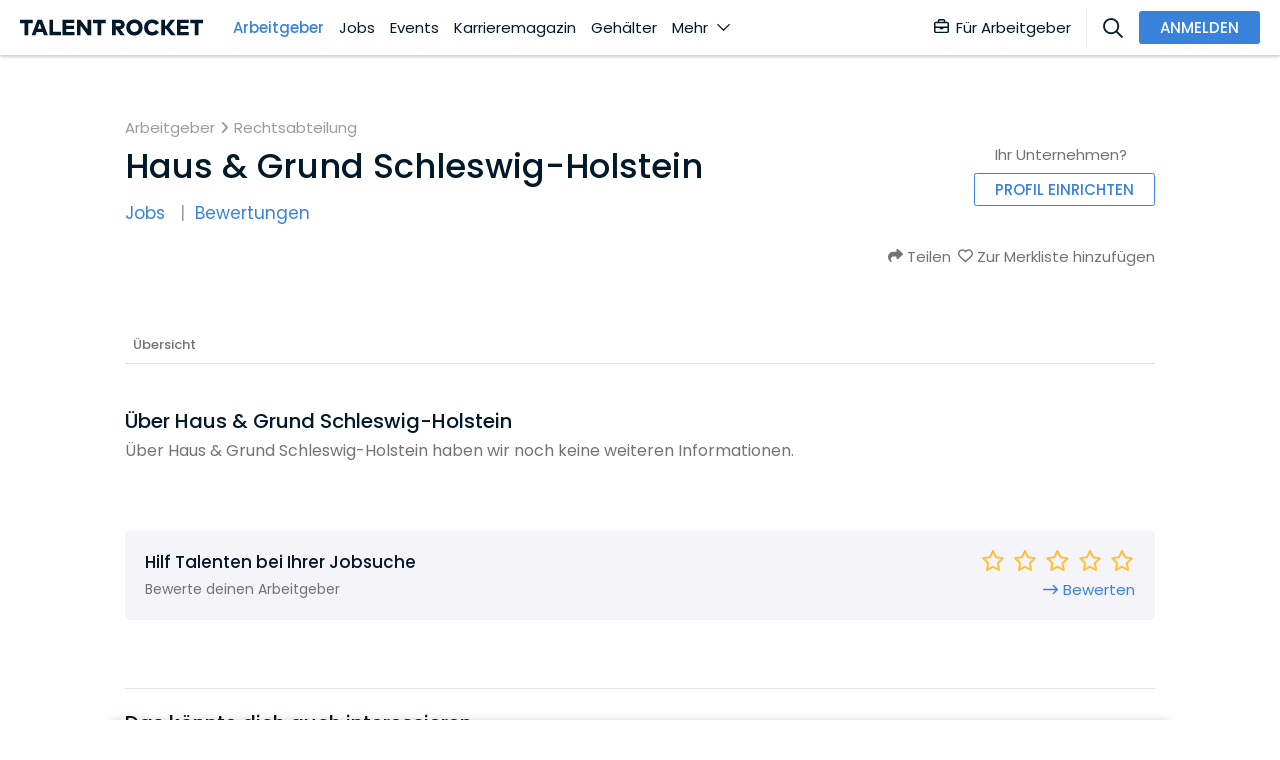

--- FILE ---
content_type: text/html; charset=utf-8
request_url: https://www.talentrocket.de/arbeitgeberfinder/profil/haus--grund-schleswig-holstein
body_size: 76522
content:
<!DOCTYPE html><html lang="de-DE" translate="no" class="notranslate" dir="ltr" data-critters-container><head><script></script>
	
		<meta charset="utf-8">
		<title>Haus &amp; Grund Schleswig-Ho...</title>
		<base href="/">
		<meta name="google" content="notranslate">
		<meta name="google-site-verification" content="S5m4CsAUCT0crHxtCP89ckwrhfEKRgtE6eXZb_CW4tY">
		<meta name="google-site-verification" content="ycGAqnXYxFM72nWmE2rTrBWRMGt44j7HPDZKOAhYMIM">
		<meta name="google-site-verification" content="GatHeWRrEohMDn4buPVI31lz2fs0cqxohavQOxcU0sc">
		<meta name="google-site-verification" content="9d0QnhKAxnuOhG4Uix95kwt0hY_oz6VAf7R7p_Ao3OU">
		<meta name="google-site-verification" content="uY0fHNYvJd8mmcPQafyzjtUSxlj1A2yJyQrWYm4JM8M">
		<meta name="google-site-verification" content="3JbyjHcAMipSoO5oaNa41txo38CnZQOEd7zpQCXPakA">
		<meta name="viewport" content="width=device-width, initial-scale=1.0, maximum-scale=1.0, user-scalable=0">
		<meta name="robots" content="INDEX,FOLLOW">
		<!-- #region User-Centrics + GTM Prep -->
		<script type="text/javascript">
			// create dataLayer
			var dataLayer = (window.dataLayer =
				window.dataLayer ||
				// proxy object to track everytime gtm/uc pushes event to dataLayer
				new Proxy([], {
					set: (obj, prop, value) => {
						if (prop !== 'length') {
							const pushEvent = new CustomEvent('dataLayerPush', {
								detail: value,
							});

							window.dispatchEvent(pushEvent);
						}

						return Reflect.set(obj, prop, value);
					},
				}));

			window['dataLayer'].push({ userType: 'undefined' });
			function gtag() {
				dataLayer.push(arguments);
			}
			// set "denied" as default for both ad and analytics storage,
			gtag('consent', 'default', {
				ad_user_data: 'denied', // Google Ads Conversion: Consent Mode v2
				ad_personalization: 'denied', // Google Ads Conversion: Consent Mode v2
				ad_storage: 'denied', // Google Ads Conversion
				analytics_storage: 'denied',
				wait_for_update: 2000,
			});
		</script>
		<!-- #endregion -->
		<!-- #region user-centrcs script -->
		<script id="usercentrics-cmp" src="https://web.cmp.usercentrics.eu/ui/loader.js" data-settings-id="bHWk3hoeU" data-block-data-layer-push="1" async></script>
		<!-- #endregion -->

		<link rel="shortcut icon" type="image/x-icon" href="/assets/config-images/general/favIcon.svg">
	<style>@font-face{font-family:Poppins;font-style:italic;font-weight:400;src:url(/assets/fonts/pxiGyp8kv8JHgFVrJJLucXtAOvWDSHFF.woff2) format("woff2");unicode-range:U+0900-097F,U+1CD0-1CF9,U+200C-200D,U+20A8,U+20B9,U+25CC,U+A830-A839,U+A8E0-A8FF}@font-face{font-family:Poppins;font-style:italic;font-weight:400;src:url(/assets/fonts/pxiGyp8kv8JHgFVrJJLufntAOvWDSHFF.woff2) format("woff2");unicode-range:U+0100-02AF,U+0304,U+0308,U+0329,U+1E00-1E9F,U+1EF2-1EFF,U+2020,U+20A0-20AB,U+20AD-20CF,U+2113,U+2C60-2C7F,U+A720-A7FF}@font-face{font-family:Poppins;font-style:italic;font-weight:400;src:url(/assets/fonts/pxiGyp8kv8JHgFVrJJLucHtAOvWDSA.woff2) format("woff2");unicode-range:U+0000-00FF,U+0131,U+0152-0153,U+02BB-02BC,U+02C6,U+02DA,U+02DC,U+0304,U+0308,U+0329,U+2000-206F,U+2074,U+20AC,U+2122,U+2191,U+2193,U+2212,U+2215,U+FEFF,U+FFFD}@font-face{font-family:Poppins;font-style:italic;font-weight:500;src:url(/assets/fonts/pxiDyp8kv8JHgFVrJJLmg1hVFteOYktMqlap.woff2) format("woff2");unicode-range:U+0900-097F,U+1CD0-1CF9,U+200C-200D,U+20A8,U+20B9,U+25CC,U+A830-A839,U+A8E0-A8FF}@font-face{font-family:Poppins;font-style:italic;font-weight:500;src:url(/assets/fonts/pxiDyp8kv8JHgFVrJJLmg1hVGdeOYktMqlap.woff2) format("woff2");unicode-range:U+0100-02AF,U+0304,U+0308,U+0329,U+1E00-1E9F,U+1EF2-1EFF,U+2020,U+20A0-20AB,U+20AD-20CF,U+2113,U+2C60-2C7F,U+A720-A7FF}@font-face{font-family:Poppins;font-style:italic;font-weight:500;src:url(/assets/fonts/pxiDyp8kv8JHgFVrJJLmg1hVF9eOYktMqg.woff2) format("woff2");unicode-range:U+0000-00FF,U+0131,U+0152-0153,U+02BB-02BC,U+02C6,U+02DA,U+02DC,U+0304,U+0308,U+0329,U+2000-206F,U+2074,U+20AC,U+2122,U+2191,U+2193,U+2212,U+2215,U+FEFF,U+FFFD}@font-face{font-family:Poppins;font-style:italic;font-weight:600;src:url(/assets/fonts/pxiDyp8kv8JHgFVrJJLmr19VFteOYktMqlap.woff2) format("woff2");unicode-range:U+0900-097F,U+1CD0-1CF9,U+200C-200D,U+20A8,U+20B9,U+25CC,U+A830-A839,U+A8E0-A8FF}@font-face{font-family:Poppins;font-style:italic;font-weight:600;src:url(/assets/fonts/pxiDyp8kv8JHgFVrJJLmr19VGdeOYktMqlap.woff2) format("woff2");unicode-range:U+0100-02AF,U+0304,U+0308,U+0329,U+1E00-1E9F,U+1EF2-1EFF,U+2020,U+20A0-20AB,U+20AD-20CF,U+2113,U+2C60-2C7F,U+A720-A7FF}@font-face{font-family:Poppins;font-style:italic;font-weight:600;src:url(/assets/fonts/pxiDyp8kv8JHgFVrJJLmr19VF9eOYktMqg.woff2) format("woff2");unicode-range:U+0000-00FF,U+0131,U+0152-0153,U+02BB-02BC,U+02C6,U+02DA,U+02DC,U+0304,U+0308,U+0329,U+2000-206F,U+2074,U+20AC,U+2122,U+2191,U+2193,U+2212,U+2215,U+FEFF,U+FFFD}@font-face{font-family:Poppins;font-style:italic;font-weight:700;src:url(/assets/fonts/pxiDyp8kv8JHgFVrJJLmy15VFteOYktMqlap.woff2) format("woff2");unicode-range:U+0900-097F,U+1CD0-1CF9,U+200C-200D,U+20A8,U+20B9,U+25CC,U+A830-A839,U+A8E0-A8FF}@font-face{font-family:Poppins;font-style:italic;font-weight:700;src:url(/assets/fonts/pxiDyp8kv8JHgFVrJJLmy15VGdeOYktMqlap.woff2) format("woff2");unicode-range:U+0100-02AF,U+0304,U+0308,U+0329,U+1E00-1E9F,U+1EF2-1EFF,U+2020,U+20A0-20AB,U+20AD-20CF,U+2113,U+2C60-2C7F,U+A720-A7FF}@font-face{font-family:Poppins;font-style:italic;font-weight:700;src:url(/assets/fonts/pxiDyp8kv8JHgFVrJJLmy15VF9eOYktMqg.woff2) format("woff2");unicode-range:U+0000-00FF,U+0131,U+0152-0153,U+02BB-02BC,U+02C6,U+02DA,U+02DC,U+0304,U+0308,U+0329,U+2000-206F,U+2074,U+20AC,U+2122,U+2191,U+2193,U+2212,U+2215,U+FEFF,U+FFFD}@font-face{font-family:Poppins;font-style:normal;font-weight:400;src:url(/assets/fonts/pxiEyp8kv8JHgFVrJJbecnFHGPezSQ.woff2) format("woff2");unicode-range:U+0900-097F,U+1CD0-1CF9,U+200C-200D,U+20A8,U+20B9,U+25CC,U+A830-A839,U+A8E0-A8FF}@font-face{font-family:Poppins;font-style:normal;font-weight:400;src:url(/assets/fonts/pxiEyp8kv8JHgFVrJJnecnFHGPezSQ.woff2) format("woff2");unicode-range:U+0100-02AF,U+0304,U+0308,U+0329,U+1E00-1E9F,U+1EF2-1EFF,U+2020,U+20A0-20AB,U+20AD-20CF,U+2113,U+2C60-2C7F,U+A720-A7FF}@font-face{font-family:Poppins;font-style:normal;font-weight:400;src:url(/assets/fonts/pxiEyp8kv8JHgFVrJJfecnFHGPc.woff2) format("woff2");unicode-range:U+0000-00FF,U+0131,U+0152-0153,U+02BB-02BC,U+02C6,U+02DA,U+02DC,U+0304,U+0308,U+0329,U+2000-206F,U+2074,U+20AC,U+2122,U+2191,U+2193,U+2212,U+2215,U+FEFF,U+FFFD}@font-face{font-family:Poppins;font-style:normal;font-weight:500;src:url(/assets/fonts/pxiByp8kv8JHgFVrLGT9Z11lFd2JQEl8qw.woff2) format("woff2");unicode-range:U+0900-097F,U+1CD0-1CF9,U+200C-200D,U+20A8,U+20B9,U+25CC,U+A830-A839,U+A8E0-A8FF}@font-face{font-family:Poppins;font-style:normal;font-weight:500;src:url(/assets/fonts/pxiByp8kv8JHgFVrLGT9Z1JlFd2JQEl8qw.woff2) format("woff2");unicode-range:U+0100-02AF,U+0304,U+0308,U+0329,U+1E00-1E9F,U+1EF2-1EFF,U+2020,U+20A0-20AB,U+20AD-20CF,U+2113,U+2C60-2C7F,U+A720-A7FF}@font-face{font-family:Poppins;font-style:normal;font-weight:500;src:url(/assets/fonts/pxiByp8kv8JHgFVrLGT9Z1xlFd2JQEk.woff2) format("woff2");unicode-range:U+0000-00FF,U+0131,U+0152-0153,U+02BB-02BC,U+02C6,U+02DA,U+02DC,U+0304,U+0308,U+0329,U+2000-206F,U+2074,U+20AC,U+2122,U+2191,U+2193,U+2212,U+2215,U+FEFF,U+FFFD}@font-face{font-family:Poppins;font-style:normal;font-weight:600;src:url(/assets/fonts/pxiByp8kv8JHgFVrLEj6Z11lFd2JQEl8qw.woff2) format("woff2");unicode-range:U+0900-097F,U+1CD0-1CF9,U+200C-200D,U+20A8,U+20B9,U+25CC,U+A830-A839,U+A8E0-A8FF}@font-face{font-family:Poppins;font-style:normal;font-weight:600;src:url(/assets/fonts/pxiByp8kv8JHgFVrLEj6Z1JlFd2JQEl8qw.woff2) format("woff2");unicode-range:U+0100-02AF,U+0304,U+0308,U+0329,U+1E00-1E9F,U+1EF2-1EFF,U+2020,U+20A0-20AB,U+20AD-20CF,U+2113,U+2C60-2C7F,U+A720-A7FF}@font-face{font-family:Poppins;font-style:normal;font-weight:600;src:url(/assets/fonts/pxiByp8kv8JHgFVrLEj6Z1xlFd2JQEk.woff2) format("woff2");unicode-range:U+0000-00FF,U+0131,U+0152-0153,U+02BB-02BC,U+02C6,U+02DA,U+02DC,U+0304,U+0308,U+0329,U+2000-206F,U+2074,U+20AC,U+2122,U+2191,U+2193,U+2212,U+2215,U+FEFF,U+FFFD}@font-face{font-family:Poppins;font-style:normal;font-weight:700;src:url(/assets/fonts/pxiByp8kv8JHgFVrLCz7Z11lFd2JQEl8qw.woff2) format("woff2");unicode-range:U+0900-097F,U+1CD0-1CF9,U+200C-200D,U+20A8,U+20B9,U+25CC,U+A830-A839,U+A8E0-A8FF}@font-face{font-family:Poppins;font-style:normal;font-weight:700;src:url(/assets/fonts/pxiByp8kv8JHgFVrLCz7Z1JlFd2JQEl8qw.woff2) format("woff2");unicode-range:U+0100-02AF,U+0304,U+0308,U+0329,U+1E00-1E9F,U+1EF2-1EFF,U+2020,U+20A0-20AB,U+20AD-20CF,U+2113,U+2C60-2C7F,U+A720-A7FF}@font-face{font-family:Poppins;font-style:normal;font-weight:700;src:url(/assets/fonts/pxiByp8kv8JHgFVrLCz7Z1xlFd2JQEk.woff2) format("woff2");unicode-range:U+0000-00FF,U+0131,U+0152-0153,U+02BB-02BC,U+02C6,U+02DA,U+02DC,U+0304,U+0308,U+0329,U+2000-206F,U+2074,U+20AC,U+2122,U+2191,U+2193,U+2212,U+2215,U+FEFF,U+FFFD}html{font-size:15px}html{scroll-behavior:smooth}body{min-height:-webkit-fill-available;min-height:fill-available}@charset "UTF-8";:root{--blue:#3982dc;--indigo:#6610f2;--purple:#6f42c1;--pink:#e83e8c;--red:#dc3545;--orange:#fd7e14;--yellow:#ffc107;--green:#28a745;--teal:#20c997;--cyan:#17a2b8;--white:#fff;--gray:#6c757d;--gray-dark:#343a40;--primary:#3982dc;--secondary:#80c1fc;--success:#40966b;--info:#17a2b8;--warning:#ffbf3a;--danger:#f9304a;--light:#bbbbc0;--dark:#737377;--darker:#011928;--lighter:#f9f9fe;--light-2:#ededf2;--icon-gray:#bbbbc0;--breakpoint-xs:0;--breakpoint-sm:576px;--breakpoint-md:768px;--breakpoint-lg:992px;--breakpoint-xl:1200px;--font-family-sans-serif:-apple-system, BlinkMacSystemFont, "Segoe UI", Roboto, "Helvetica Neue", Arial, "Noto Sans", "Liberation Sans", sans-serif, "Apple Color Emoji", "Segoe UI Emoji", "Segoe UI Symbol", "Noto Color Emoji";--font-family-monospace:SFMono-Regular, Menlo, Monaco, Consolas, "Liberation Mono", "Courier New", monospace}@media print{*,*:before,*:after{text-shadow:none!important;box-shadow:none!important}@page{size:a3}body{min-width:992px!important}}*,*:before,*:after{box-sizing:border-box}html{font-family:sans-serif;line-height:1.15;-webkit-text-size-adjust:100%;-webkit-tap-highlight-color:rgba(0,0,0,0)}body{margin:0;font-family:Poppins,sans-serif;font-size:.9999999995rem;font-weight:400;line-height:1.5;color:#737377;text-align:left;background-color:#fff}html{--mat-badge-text-font:Poppins, sans-serif;--mat-badge-text-size:12px;--mat-badge-text-weight:600;--mat-badge-small-size-text-size:9px;--mat-badge-large-size-text-size:24px}html{--mat-bottom-sheet-container-text-font:Poppins, sans-serif;--mat-bottom-sheet-container-text-line-height:24px;--mat-bottom-sheet-container-text-size:16px;--mat-bottom-sheet-container-text-tracking:normal;--mat-bottom-sheet-container-text-weight:500}html{--mat-legacy-button-toggle-text-font:Poppins, sans-serif;--mat-standard-button-toggle-text-font:Poppins, sans-serif}html{--mat-datepicker-calendar-text-font:Poppins, sans-serif;--mat-datepicker-calendar-text-size:13px;--mat-datepicker-calendar-body-label-text-size:14px;--mat-datepicker-calendar-body-label-text-weight:500;--mat-datepicker-calendar-period-button-text-size:14px;--mat-datepicker-calendar-period-button-text-weight:500;--mat-datepicker-calendar-header-text-size:11px;--mat-datepicker-calendar-header-text-weight:500}html{--mat-expansion-header-text-font:Poppins, sans-serif;--mat-expansion-header-text-size:14px;--mat-expansion-header-text-weight:500;--mat-expansion-header-text-line-height:inherit;--mat-expansion-header-text-tracking:inherit;--mat-expansion-container-text-font:Poppins, sans-serif;--mat-expansion-container-text-line-height:24px;--mat-expansion-container-text-size:16px;--mat-expansion-container-text-tracking:normal;--mat-expansion-container-text-weight:500}html{--mat-grid-list-tile-header-primary-text-size:16px;--mat-grid-list-tile-header-secondary-text-size:12px;--mat-grid-list-tile-footer-primary-text-size:16px;--mat-grid-list-tile-footer-secondary-text-size:12px}html{--mat-stepper-container-text-font:Poppins, sans-serif;--mat-stepper-header-label-text-font:Poppins, sans-serif;--mat-stepper-header-label-text-size:16px;--mat-stepper-header-label-text-weight:500;--mat-stepper-header-error-state-label-text-size:16px;--mat-stepper-header-selected-state-label-text-size:16px;--mat-stepper-header-selected-state-label-text-weight:400}html{--mat-toolbar-title-text-font:Poppins, sans-serif;--mat-toolbar-title-text-line-height:32px;--mat-toolbar-title-text-size:20px;--mat-toolbar-title-text-tracking:.0125em;--mat-toolbar-title-text-weight:500}html{--mat-option-label-text-font:Poppins, sans-serif;--mat-option-label-text-line-height:24px;--mat-option-label-text-size:16px;--mat-option-label-text-tracking:.03125em;--mat-option-label-text-weight:400}html{--mat-optgroup-label-text-font:Poppins, sans-serif;--mat-optgroup-label-text-line-height:24px;--mat-optgroup-label-text-size:16px;--mat-optgroup-label-text-tracking:.03125em;--mat-optgroup-label-text-weight:400}html{--mdc-filled-text-field-label-text-font:Poppins, sans-serif;--mdc-filled-text-field-label-text-size:16px;--mdc-filled-text-field-label-text-tracking:.03125em;--mdc-filled-text-field-label-text-weight:400;--mdc-outlined-text-field-label-text-font:Poppins, sans-serif;--mdc-outlined-text-field-label-text-size:16px;--mdc-outlined-text-field-label-text-tracking:.03125em;--mdc-outlined-text-field-label-text-weight:400;--mat-form-field-container-text-font:Poppins, sans-serif;--mat-form-field-container-text-line-height:24px;--mat-form-field-container-text-size:16px;--mat-form-field-container-text-tracking:.03125em;--mat-form-field-container-text-weight:400;--mat-form-field-outlined-label-text-populated-size:16px;--mat-form-field-subscript-text-font:Poppins, sans-serif;--mat-form-field-subscript-text-line-height:20px;--mat-form-field-subscript-text-size:12px;--mat-form-field-subscript-text-tracking:.0333333333em;--mat-form-field-subscript-text-weight:400}html{--mat-select-trigger-text-font:Poppins, sans-serif;--mat-select-trigger-text-line-height:24px;--mat-select-trigger-text-size:16px;--mat-select-trigger-text-tracking:.03125em;--mat-select-trigger-text-weight:400}html{--mat-menu-item-label-text-font:Poppins, sans-serif;--mat-menu-item-label-text-size:16px;--mat-menu-item-label-text-tracking:.03125em;--mat-menu-item-label-text-line-height:24px;--mat-menu-item-label-text-weight:400}html{--mat-paginator-container-text-font:Poppins, sans-serif;--mat-paginator-container-text-line-height:20px;--mat-paginator-container-text-size:12px;--mat-paginator-container-text-tracking:.0333333333em;--mat-paginator-container-text-weight:400;--mat-paginator-select-trigger-text-size:12px}html{--mat-table-header-headline-font:Poppins, sans-serif;--mat-table-header-headline-line-height:22px;--mat-table-header-headline-size:14px;--mat-table-header-headline-weight:500;--mat-table-header-headline-tracking:.0071428571em;--mat-table-row-item-label-text-font:Poppins, sans-serif;--mat-table-row-item-label-text-line-height:24px;--mat-table-row-item-label-text-size:16px;--mat-table-row-item-label-text-weight:500;--mat-table-row-item-label-text-tracking:normal;--mat-table-footer-supporting-text-font:Poppins, sans-serif;--mat-table-footer-supporting-text-line-height:24px;--mat-table-footer-supporting-text-size:16px;--mat-table-footer-supporting-text-weight:500;--mat-table-footer-supporting-text-tracking:normal}html{--mat-option-selected-state-label-text-color:#3982dc;--mat-option-label-text-color:rgba(0, 0, 0, .87);--mat-option-hover-state-layer-color:rgba(0, 0, 0, .04);--mat-option-focus-state-layer-color:rgba(0, 0, 0, .04);--mat-option-selected-state-layer-color:rgba(0, 0, 0, .04)}html{--mat-optgroup-label-text-color:rgba(0, 0, 0, .87)}html{--mdc-filled-text-field-caret-color:#3982dc;--mdc-filled-text-field-focus-active-indicator-color:#3982dc;--mdc-filled-text-field-focus-label-text-color:rgba(57, 130, 220, .87);--mdc-filled-text-field-container-color:whitesmoke;--mdc-filled-text-field-disabled-container-color:#fafafa;--mdc-filled-text-field-label-text-color:rgba(0, 0, 0, .6);--mdc-filled-text-field-disabled-label-text-color:rgba(0, 0, 0, .38);--mdc-filled-text-field-input-text-color:rgba(0, 0, 0, .87);--mdc-filled-text-field-disabled-input-text-color:rgba(0, 0, 0, .38);--mdc-filled-text-field-input-text-placeholder-color:rgba(0, 0, 0, .6);--mdc-filled-text-field-error-focus-label-text-color:#f9304a;--mdc-filled-text-field-error-label-text-color:#f9304a;--mdc-filled-text-field-error-caret-color:#f9304a;--mdc-filled-text-field-active-indicator-color:rgba(0, 0, 0, .42);--mdc-filled-text-field-disabled-active-indicator-color:rgba(0, 0, 0, .06);--mdc-filled-text-field-hover-active-indicator-color:rgba(0, 0, 0, .87);--mdc-filled-text-field-error-active-indicator-color:#f9304a;--mdc-filled-text-field-error-focus-active-indicator-color:#f9304a;--mdc-filled-text-field-error-hover-active-indicator-color:#f9304a;--mdc-outlined-text-field-caret-color:#3982dc;--mdc-outlined-text-field-focus-outline-color:#3982dc;--mdc-outlined-text-field-focus-label-text-color:rgba(57, 130, 220, .87);--mdc-outlined-text-field-label-text-color:rgba(0, 0, 0, .6);--mdc-outlined-text-field-disabled-label-text-color:rgba(0, 0, 0, .38);--mdc-outlined-text-field-input-text-color:rgba(0, 0, 0, .87);--mdc-outlined-text-field-disabled-input-text-color:rgba(0, 0, 0, .38);--mdc-outlined-text-field-input-text-placeholder-color:rgba(0, 0, 0, .6);--mdc-outlined-text-field-error-caret-color:#f9304a;--mdc-outlined-text-field-error-focus-label-text-color:#f9304a;--mdc-outlined-text-field-error-label-text-color:#f9304a;--mdc-outlined-text-field-outline-color:rgba(0, 0, 0, .38);--mdc-outlined-text-field-disabled-outline-color:rgba(0, 0, 0, .06);--mdc-outlined-text-field-hover-outline-color:rgba(0, 0, 0, .87);--mdc-outlined-text-field-error-focus-outline-color:#f9304a;--mdc-outlined-text-field-error-hover-outline-color:#f9304a;--mdc-outlined-text-field-error-outline-color:#f9304a;--mat-form-field-disabled-input-text-placeholder-color:rgba(0, 0, 0, .38)}html{--mat-select-panel-background-color:white;--mat-select-enabled-trigger-text-color:rgba(0, 0, 0, .87);--mat-select-disabled-trigger-text-color:rgba(0, 0, 0, .38);--mat-select-placeholder-text-color:rgba(0, 0, 0, .6);--mat-select-enabled-arrow-color:rgba(0, 0, 0, .54);--mat-select-disabled-arrow-color:rgba(0, 0, 0, .38);--mat-select-focused-arrow-color:rgba(57, 130, 220, .87);--mat-select-invalid-arrow-color:rgba(249, 48, 74, .87)}html{--mat-autocomplete-background-color:white}html{--mat-menu-item-label-text-color:rgba(0, 0, 0, .87);--mat-menu-item-icon-color:rgba(0, 0, 0, .87);--mat-menu-item-hover-state-layer-color:rgba(0, 0, 0, .04);--mat-menu-item-focus-state-layer-color:rgba(0, 0, 0, .04);--mat-menu-container-color:white}html{--mat-paginator-container-text-color:rgba(0, 0, 0, .87);--mat-paginator-container-background-color:white;--mat-paginator-enabled-icon-color:rgba(0, 0, 0, .54);--mat-paginator-disabled-icon-color:rgba(0, 0, 0, .12)}html{--mat-paginator-container-size:56px}html{--mdc-checkbox-disabled-selected-icon-color:rgba(0, 0, 0, .38);--mdc-checkbox-disabled-unselected-icon-color:rgba(0, 0, 0, .38);--mdc-checkbox-selected-checkmark-color:#fff;--mdc-checkbox-selected-focus-icon-color:#3982dc;--mdc-checkbox-selected-hover-icon-color:#3982dc;--mdc-checkbox-selected-icon-color:#3982dc;--mdc-checkbox-selected-pressed-icon-color:#3982dc;--mdc-checkbox-unselected-focus-icon-color:#212121;--mdc-checkbox-unselected-hover-icon-color:#212121;--mdc-checkbox-unselected-icon-color:rgba(0, 0, 0, .54);--mdc-checkbox-unselected-pressed-icon-color:rgba(0, 0, 0, .54);--mdc-checkbox-selected-focus-state-layer-color:#3982dc;--mdc-checkbox-selected-hover-state-layer-color:#3982dc;--mdc-checkbox-selected-pressed-state-layer-color:#3982dc;--mdc-checkbox-unselected-focus-state-layer-color:black;--mdc-checkbox-unselected-hover-state-layer-color:black;--mdc-checkbox-unselected-pressed-state-layer-color:black}html{--mdc-checkbox-state-layer-size:40px}html{--mat-table-background-color:white;--mat-table-header-headline-color:rgba(0, 0, 0, .87);--mat-table-row-item-label-text-color:rgba(0, 0, 0, .87);--mat-table-row-item-outline-color:rgba(0, 0, 0, .12)}html{--mat-table-header-container-height:56px;--mat-table-footer-container-height:52px;--mat-table-row-item-container-height:52px}html{--mat-badge-background-color:#3982dc;--mat-badge-text-color:white;--mat-badge-disabled-state-background-color:#b9b9b9;--mat-badge-disabled-state-text-color:rgba(0, 0, 0, .38)}html{--mat-bottom-sheet-container-text-color:rgba(0, 0, 0, .87);--mat-bottom-sheet-container-background-color:white}html{--mat-legacy-button-toggle-text-color:rgba(0, 0, 0, .38);--mat-legacy-button-toggle-state-layer-color:rgba(0, 0, 0, .12);--mat-legacy-button-toggle-selected-state-text-color:rgba(0, 0, 0, .54);--mat-legacy-button-toggle-selected-state-background-color:#e0e0e0;--mat-legacy-button-toggle-disabled-state-text-color:rgba(0, 0, 0, .26);--mat-legacy-button-toggle-disabled-state-background-color:#eeeeee;--mat-legacy-button-toggle-disabled-selected-state-background-color:#bdbdbd;--mat-standard-button-toggle-text-color:rgba(0, 0, 0, .87);--mat-standard-button-toggle-background-color:white;--mat-standard-button-toggle-state-layer-color:black;--mat-standard-button-toggle-selected-state-background-color:#e0e0e0;--mat-standard-button-toggle-selected-state-text-color:rgba(0, 0, 0, .87);--mat-standard-button-toggle-disabled-state-text-color:rgba(0, 0, 0, .26);--mat-standard-button-toggle-disabled-state-background-color:white;--mat-standard-button-toggle-disabled-selected-state-text-color:rgba(0, 0, 0, .87);--mat-standard-button-toggle-disabled-selected-state-background-color:#bdbdbd;--mat-standard-button-toggle-divider-color:#e0e0e0}html{--mat-standard-button-toggle-height:48px}html{--mat-datepicker-calendar-date-selected-state-text-color:white;--mat-datepicker-calendar-date-selected-state-background-color:#3982dc;--mat-datepicker-calendar-date-selected-disabled-state-background-color:rgba(57, 130, 220, .4);--mat-datepicker-calendar-date-today-selected-state-outline-color:white;--mat-datepicker-calendar-date-focus-state-background-color:rgba(57, 130, 220, .3);--mat-datepicker-calendar-date-hover-state-background-color:rgba(57, 130, 220, .3);--mat-datepicker-toggle-active-state-icon-color:#3982dc;--mat-datepicker-calendar-date-in-range-state-background-color:rgba(57, 130, 220, .2);--mat-datepicker-calendar-date-in-comparison-range-state-background-color:rgba(249, 171, 0, .2);--mat-datepicker-calendar-date-in-overlap-range-state-background-color:#a8dab5;--mat-datepicker-calendar-date-in-overlap-range-selected-state-background-color:#46a35e;--mat-datepicker-toggle-icon-color:rgba(0, 0, 0, .54);--mat-datepicker-calendar-body-label-text-color:rgba(0, 0, 0, .54);--mat-datepicker-calendar-period-button-icon-color:rgba(0, 0, 0, .54);--mat-datepicker-calendar-navigation-button-icon-color:rgba(0, 0, 0, .54);--mat-datepicker-calendar-header-divider-color:rgba(0, 0, 0, .12);--mat-datepicker-calendar-header-text-color:rgba(0, 0, 0, .54);--mat-datepicker-calendar-date-today-outline-color:rgba(0, 0, 0, .38);--mat-datepicker-calendar-date-today-disabled-state-outline-color:rgba(0, 0, 0, .18);--mat-datepicker-calendar-date-text-color:rgba(0, 0, 0, .87);--mat-datepicker-calendar-date-outline-color:transparent;--mat-datepicker-calendar-date-disabled-state-text-color:rgba(0, 0, 0, .38);--mat-datepicker-calendar-date-preview-state-outline-color:rgba(0, 0, 0, .24);--mat-datepicker-range-input-separator-color:rgba(0, 0, 0, .87);--mat-datepicker-range-input-disabled-state-separator-color:rgba(0, 0, 0, .38);--mat-datepicker-range-input-disabled-state-text-color:rgba(0, 0, 0, .38);--mat-datepicker-calendar-container-background-color:white;--mat-datepicker-calendar-container-text-color:rgba(0, 0, 0, .87)}html{--mat-divider-color:rgba(0, 0, 0, .12)}html{--mat-expansion-container-background-color:white;--mat-expansion-container-text-color:rgba(0, 0, 0, .87);--mat-expansion-actions-divider-color:rgba(0, 0, 0, .12);--mat-expansion-header-hover-state-layer-color:rgba(0, 0, 0, .04);--mat-expansion-header-focus-state-layer-color:rgba(0, 0, 0, .04);--mat-expansion-header-disabled-state-text-color:rgba(0, 0, 0, .26);--mat-expansion-header-text-color:rgba(0, 0, 0, .87);--mat-expansion-header-description-color:rgba(0, 0, 0, .54);--mat-expansion-header-indicator-color:rgba(0, 0, 0, .54)}html{--mat-expansion-header-collapsed-state-height:48px;--mat-expansion-header-expanded-state-height:64px}html{--mat-icon-color:inherit}html{--mat-sidenav-container-divider-color:rgba(0, 0, 0, .12);--mat-sidenav-container-background-color:white;--mat-sidenav-container-text-color:rgba(0, 0, 0, .87);--mat-sidenav-content-background-color:#fafafa;--mat-sidenav-content-text-color:rgba(0, 0, 0, .87);--mat-sidenav-scrim-color:rgba(0, 0, 0, .6)}html{--mat-stepper-header-icon-foreground-color:white;--mat-stepper-header-selected-state-icon-background-color:#3982dc;--mat-stepper-header-selected-state-icon-foreground-color:white;--mat-stepper-header-done-state-icon-background-color:#3982dc;--mat-stepper-header-done-state-icon-foreground-color:white;--mat-stepper-header-edit-state-icon-background-color:#3982dc;--mat-stepper-header-edit-state-icon-foreground-color:white;--mat-stepper-container-color:white;--mat-stepper-line-color:rgba(0, 0, 0, .12);--mat-stepper-header-hover-state-layer-color:rgba(0, 0, 0, .04);--mat-stepper-header-focus-state-layer-color:rgba(0, 0, 0, .04);--mat-stepper-header-label-text-color:rgba(0, 0, 0, .54);--mat-stepper-header-optional-label-text-color:rgba(0, 0, 0, .54);--mat-stepper-header-selected-state-label-text-color:rgba(0, 0, 0, .87);--mat-stepper-header-error-state-label-text-color:#f9304a;--mat-stepper-header-icon-background-color:rgba(0, 0, 0, .54);--mat-stepper-header-error-state-icon-foreground-color:#f9304a;--mat-stepper-header-error-state-icon-background-color:transparent}html{--mat-stepper-header-height:72px}html{--mat-toolbar-container-background-color:whitesmoke;--mat-toolbar-container-text-color:rgba(0, 0, 0, .87)}html{--mat-toolbar-standard-height:64px;--mat-toolbar-mobile-height:56px}:root{--mdc-typography-button-letter-spacing:normal;--mdc-typography-body2-font-size:15px;--mdc-linear-progress-track-color:#ededf2;--mdc-linear-progress-track-height:3px;--mdc-linear-progress-track-shape:.25rem}@page{margin:15mm}html{-webkit-overflow-scrolling:touch}body{overflow-x:hidden;-webkit-overflow-scrolling:touch;line-height:1.35}:root{--ck-color-toolbar-background:#fff !important;--ck-color-base-border:transparent !important;--ck-color-toolbar-borde:transparent !important;--ck-focus-ring:none !important;--ck-inner-shadow:none !important;--ck-spacing-standard:0 !important}:root{--fa-font-solid:normal 900 1em/1 "Font Awesome 6 Solid";--fa-font-regular:normal 400 1em/1 "Font Awesome 6 Regular";--fa-font-light:normal 300 1em/1 "Font Awesome 6 Light";--fa-font-thin:normal 100 1em/1 "Font Awesome 6 Thin";--fa-font-duotone:normal 900 1em/1 "Font Awesome 6 Duotone";--fa-font-sharp-solid:normal 900 1em/1 "Font Awesome 6 Sharp";--fa-font-sharp-regular:normal 400 1em/1 "Font Awesome 6 Sharp";--fa-font-sharp-light:normal 300 1em/1 "Font Awesome 6 Sharp";--fa-font-brands:normal 400 1em/1 "Font Awesome 6 Brands"}</style><style>@font-face{font-family:Poppins;font-style:italic;font-weight:400;src:url(/assets/fonts/pxiGyp8kv8JHgFVrJJLucXtAOvWDSHFF.woff2) format("woff2");unicode-range:U+0900-097F,U+1CD0-1CF9,U+200C-200D,U+20A8,U+20B9,U+25CC,U+A830-A839,U+A8E0-A8FF}@font-face{font-family:Poppins;font-style:italic;font-weight:400;src:url(/assets/fonts/pxiGyp8kv8JHgFVrJJLufntAOvWDSHFF.woff2) format("woff2");unicode-range:U+0100-02AF,U+0304,U+0308,U+0329,U+1E00-1E9F,U+1EF2-1EFF,U+2020,U+20A0-20AB,U+20AD-20CF,U+2113,U+2C60-2C7F,U+A720-A7FF}@font-face{font-family:Poppins;font-style:italic;font-weight:400;src:url(/assets/fonts/pxiGyp8kv8JHgFVrJJLucHtAOvWDSA.woff2) format("woff2");unicode-range:U+0000-00FF,U+0131,U+0152-0153,U+02BB-02BC,U+02C6,U+02DA,U+02DC,U+0304,U+0308,U+0329,U+2000-206F,U+2074,U+20AC,U+2122,U+2191,U+2193,U+2212,U+2215,U+FEFF,U+FFFD}@font-face{font-family:Poppins;font-style:italic;font-weight:500;src:url(/assets/fonts/pxiDyp8kv8JHgFVrJJLmg1hVFteOYktMqlap.woff2) format("woff2");unicode-range:U+0900-097F,U+1CD0-1CF9,U+200C-200D,U+20A8,U+20B9,U+25CC,U+A830-A839,U+A8E0-A8FF}@font-face{font-family:Poppins;font-style:italic;font-weight:500;src:url(/assets/fonts/pxiDyp8kv8JHgFVrJJLmg1hVGdeOYktMqlap.woff2) format("woff2");unicode-range:U+0100-02AF,U+0304,U+0308,U+0329,U+1E00-1E9F,U+1EF2-1EFF,U+2020,U+20A0-20AB,U+20AD-20CF,U+2113,U+2C60-2C7F,U+A720-A7FF}@font-face{font-family:Poppins;font-style:italic;font-weight:500;src:url(/assets/fonts/pxiDyp8kv8JHgFVrJJLmg1hVF9eOYktMqg.woff2) format("woff2");unicode-range:U+0000-00FF,U+0131,U+0152-0153,U+02BB-02BC,U+02C6,U+02DA,U+02DC,U+0304,U+0308,U+0329,U+2000-206F,U+2074,U+20AC,U+2122,U+2191,U+2193,U+2212,U+2215,U+FEFF,U+FFFD}@font-face{font-family:Poppins;font-style:italic;font-weight:600;src:url(/assets/fonts/pxiDyp8kv8JHgFVrJJLmr19VFteOYktMqlap.woff2) format("woff2");unicode-range:U+0900-097F,U+1CD0-1CF9,U+200C-200D,U+20A8,U+20B9,U+25CC,U+A830-A839,U+A8E0-A8FF}@font-face{font-family:Poppins;font-style:italic;font-weight:600;src:url(/assets/fonts/pxiDyp8kv8JHgFVrJJLmr19VGdeOYktMqlap.woff2) format("woff2");unicode-range:U+0100-02AF,U+0304,U+0308,U+0329,U+1E00-1E9F,U+1EF2-1EFF,U+2020,U+20A0-20AB,U+20AD-20CF,U+2113,U+2C60-2C7F,U+A720-A7FF}@font-face{font-family:Poppins;font-style:italic;font-weight:600;src:url(/assets/fonts/pxiDyp8kv8JHgFVrJJLmr19VF9eOYktMqg.woff2) format("woff2");unicode-range:U+0000-00FF,U+0131,U+0152-0153,U+02BB-02BC,U+02C6,U+02DA,U+02DC,U+0304,U+0308,U+0329,U+2000-206F,U+2074,U+20AC,U+2122,U+2191,U+2193,U+2212,U+2215,U+FEFF,U+FFFD}@font-face{font-family:Poppins;font-style:italic;font-weight:700;src:url(/assets/fonts/pxiDyp8kv8JHgFVrJJLmy15VFteOYktMqlap.woff2) format("woff2");unicode-range:U+0900-097F,U+1CD0-1CF9,U+200C-200D,U+20A8,U+20B9,U+25CC,U+A830-A839,U+A8E0-A8FF}@font-face{font-family:Poppins;font-style:italic;font-weight:700;src:url(/assets/fonts/pxiDyp8kv8JHgFVrJJLmy15VGdeOYktMqlap.woff2) format("woff2");unicode-range:U+0100-02AF,U+0304,U+0308,U+0329,U+1E00-1E9F,U+1EF2-1EFF,U+2020,U+20A0-20AB,U+20AD-20CF,U+2113,U+2C60-2C7F,U+A720-A7FF}@font-face{font-family:Poppins;font-style:italic;font-weight:700;src:url(/assets/fonts/pxiDyp8kv8JHgFVrJJLmy15VF9eOYktMqg.woff2) format("woff2");unicode-range:U+0000-00FF,U+0131,U+0152-0153,U+02BB-02BC,U+02C6,U+02DA,U+02DC,U+0304,U+0308,U+0329,U+2000-206F,U+2074,U+20AC,U+2122,U+2191,U+2193,U+2212,U+2215,U+FEFF,U+FFFD}@font-face{font-family:Poppins;font-style:normal;font-weight:400;src:url(/assets/fonts/pxiEyp8kv8JHgFVrJJbecnFHGPezSQ.woff2) format("woff2");unicode-range:U+0900-097F,U+1CD0-1CF9,U+200C-200D,U+20A8,U+20B9,U+25CC,U+A830-A839,U+A8E0-A8FF}@font-face{font-family:Poppins;font-style:normal;font-weight:400;src:url(/assets/fonts/pxiEyp8kv8JHgFVrJJnecnFHGPezSQ.woff2) format("woff2");unicode-range:U+0100-02AF,U+0304,U+0308,U+0329,U+1E00-1E9F,U+1EF2-1EFF,U+2020,U+20A0-20AB,U+20AD-20CF,U+2113,U+2C60-2C7F,U+A720-A7FF}@font-face{font-family:Poppins;font-style:normal;font-weight:400;src:url(/assets/fonts/pxiEyp8kv8JHgFVrJJfecnFHGPc.woff2) format("woff2");unicode-range:U+0000-00FF,U+0131,U+0152-0153,U+02BB-02BC,U+02C6,U+02DA,U+02DC,U+0304,U+0308,U+0329,U+2000-206F,U+2074,U+20AC,U+2122,U+2191,U+2193,U+2212,U+2215,U+FEFF,U+FFFD}@font-face{font-family:Poppins;font-style:normal;font-weight:500;src:url(/assets/fonts/pxiByp8kv8JHgFVrLGT9Z11lFd2JQEl8qw.woff2) format("woff2");unicode-range:U+0900-097F,U+1CD0-1CF9,U+200C-200D,U+20A8,U+20B9,U+25CC,U+A830-A839,U+A8E0-A8FF}@font-face{font-family:Poppins;font-style:normal;font-weight:500;src:url(/assets/fonts/pxiByp8kv8JHgFVrLGT9Z1JlFd2JQEl8qw.woff2) format("woff2");unicode-range:U+0100-02AF,U+0304,U+0308,U+0329,U+1E00-1E9F,U+1EF2-1EFF,U+2020,U+20A0-20AB,U+20AD-20CF,U+2113,U+2C60-2C7F,U+A720-A7FF}@font-face{font-family:Poppins;font-style:normal;font-weight:500;src:url(/assets/fonts/pxiByp8kv8JHgFVrLGT9Z1xlFd2JQEk.woff2) format("woff2");unicode-range:U+0000-00FF,U+0131,U+0152-0153,U+02BB-02BC,U+02C6,U+02DA,U+02DC,U+0304,U+0308,U+0329,U+2000-206F,U+2074,U+20AC,U+2122,U+2191,U+2193,U+2212,U+2215,U+FEFF,U+FFFD}@font-face{font-family:Poppins;font-style:normal;font-weight:600;src:url(/assets/fonts/pxiByp8kv8JHgFVrLEj6Z11lFd2JQEl8qw.woff2) format("woff2");unicode-range:U+0900-097F,U+1CD0-1CF9,U+200C-200D,U+20A8,U+20B9,U+25CC,U+A830-A839,U+A8E0-A8FF}@font-face{font-family:Poppins;font-style:normal;font-weight:600;src:url(/assets/fonts/pxiByp8kv8JHgFVrLEj6Z1JlFd2JQEl8qw.woff2) format("woff2");unicode-range:U+0100-02AF,U+0304,U+0308,U+0329,U+1E00-1E9F,U+1EF2-1EFF,U+2020,U+20A0-20AB,U+20AD-20CF,U+2113,U+2C60-2C7F,U+A720-A7FF}@font-face{font-family:Poppins;font-style:normal;font-weight:600;src:url(/assets/fonts/pxiByp8kv8JHgFVrLEj6Z1xlFd2JQEk.woff2) format("woff2");unicode-range:U+0000-00FF,U+0131,U+0152-0153,U+02BB-02BC,U+02C6,U+02DA,U+02DC,U+0304,U+0308,U+0329,U+2000-206F,U+2074,U+20AC,U+2122,U+2191,U+2193,U+2212,U+2215,U+FEFF,U+FFFD}@font-face{font-family:Poppins;font-style:normal;font-weight:700;src:url(/assets/fonts/pxiByp8kv8JHgFVrLCz7Z11lFd2JQEl8qw.woff2) format("woff2");unicode-range:U+0900-097F,U+1CD0-1CF9,U+200C-200D,U+20A8,U+20B9,U+25CC,U+A830-A839,U+A8E0-A8FF}@font-face{font-family:Poppins;font-style:normal;font-weight:700;src:url(/assets/fonts/pxiByp8kv8JHgFVrLCz7Z1JlFd2JQEl8qw.woff2) format("woff2");unicode-range:U+0100-02AF,U+0304,U+0308,U+0329,U+1E00-1E9F,U+1EF2-1EFF,U+2020,U+20A0-20AB,U+20AD-20CF,U+2113,U+2C60-2C7F,U+A720-A7FF}@font-face{font-family:Poppins;font-style:normal;font-weight:700;src:url(/assets/fonts/pxiByp8kv8JHgFVrLCz7Z1xlFd2JQEk.woff2) format("woff2");unicode-range:U+0000-00FF,U+0131,U+0152-0153,U+02BB-02BC,U+02C6,U+02DA,U+02DC,U+0304,U+0308,U+0329,U+2000-206F,U+2074,U+20AC,U+2122,U+2191,U+2193,U+2212,U+2215,U+FEFF,U+FFFD}html{font-size:15px}* h1{font-size:34px!important;line-height:42px!important;margin-top:67px;margin-bottom:5px}* h3,* .h3{font-size:20px!important;line-height:24px!important;margin-top:30px;margin-bottom:5px}* .title{font-size:17px!important;line-height:22px!important}* p{font-size:16px!important;line-height:22px!important;margin-bottom:10px;margin-top:0}* .p2{font-size:14px!important;line-height:19px!important;margin-bottom:5px}* small,* .small{font-size:13px!important;line-height:16px!important}* h1:first-child,* h3:first-child,* .h3:first-child,* p:first-child,* .p2:first-child{margin-top:0}* h1:last-child,* h3:last-child,* .h3:last-child,* p:last-child,* .p2:last-child{margin-bottom:0}@media only screen and (max-width: 520px){h1{font-size:32px!important;line-height:40px!important}h3,.h3{font-size:22px!important;line-height:28px!important}.title{font-size:18px!important;line-height:23px!important}p{font-size:17px!important;line-height:23px!important}.p2{font-size:15px!important;line-height:20px!important}small,.small{font-size:14px!important;line-height:18px!important}}.mat-tab-link{font-size:13px!important;line-height:16px!important}html{scroll-behavior:smooth}body{min-height:-webkit-fill-available;min-height:fill-available}.image-fit-cover{width:100%;height:100%;object-fit:cover}.loading-image-background{background-color:#dedee3}.ignore-clicks{pointer-events:none}.flex-1{flex:1 1 0%}.text-overflow{display:-webkit-box;-webkit-line-clamp:3;-webkit-box-orient:vertical;overflow:hidden}@charset "UTF-8";:root{--blue:#3982dc;--indigo:#6610f2;--purple:#6f42c1;--pink:#e83e8c;--red:#dc3545;--orange:#fd7e14;--yellow:#ffc107;--green:#28a745;--teal:#20c997;--cyan:#17a2b8;--white:#fff;--gray:#6c757d;--gray-dark:#343a40;--primary:#3982dc;--secondary:#80c1fc;--success:#40966b;--info:#17a2b8;--warning:#ffbf3a;--danger:#f9304a;--light:#bbbbc0;--dark:#737377;--darker:#011928;--lighter:#f9f9fe;--light-2:#ededf2;--icon-gray:#bbbbc0;--breakpoint-xs:0;--breakpoint-sm:576px;--breakpoint-md:768px;--breakpoint-lg:992px;--breakpoint-xl:1200px;--font-family-sans-serif:-apple-system, BlinkMacSystemFont, "Segoe UI", Roboto, "Helvetica Neue", Arial, "Noto Sans", "Liberation Sans", sans-serif, "Apple Color Emoji", "Segoe UI Emoji", "Segoe UI Symbol", "Noto Color Emoji";--font-family-monospace:SFMono-Regular, Menlo, Monaco, Consolas, "Liberation Mono", "Courier New", monospace}@media print{*,*:before,*:after{text-shadow:none!important;box-shadow:none!important}a:not(.btn){text-decoration:underline}img{page-break-inside:avoid}p,h3{orphans:3;widows:3}h3{page-break-after:avoid}@page{size:a3}body,.container{min-width:992px!important}.navbar{display:none}}*,*:before,*:after{box-sizing:border-box}html{font-family:sans-serif;line-height:1.15;-webkit-text-size-adjust:100%;-webkit-tap-highlight-color:rgba(0,0,0,0)}nav,section{display:block}body{margin:0;font-family:Poppins,sans-serif;font-size:.9999999995rem;font-weight:400;line-height:1.5;color:#737377;text-align:left;background-color:#fff}[tabindex="-1"]:focus:not(:focus-visible){outline:0!important}hr{box-sizing:content-box;height:0;overflow:visible}h1,h3{margin-top:0;margin-bottom:.5rem}p{margin-top:0;margin-bottom:1rem}strong{font-weight:bolder}small{font-size:80%}a{color:#3982dc;text-decoration:none;background-color:transparent}a:hover{color:none;text-decoration:underline}a:not([href]):not([class]){color:inherit;text-decoration:none}a:not([href]):not([class]):hover{color:inherit;text-decoration:none}img{vertical-align:middle;border-style:none}svg{overflow:hidden;vertical-align:middle}button{border-radius:0}button:focus:not(:focus-visible){outline:0}input,button{margin:0;font-family:inherit;font-size:inherit;line-height:inherit}button,input{overflow:visible}button{text-transform:none}button,[type=button]{-webkit-appearance:button}button:not(:disabled),[type=button]:not(:disabled){cursor:pointer}button::-moz-focus-inner,[type=button]::-moz-focus-inner{padding:0;border-style:none}h1,h3,.h3{margin-bottom:.5rem;font-weight:500;line-height:1.2;color:#011928}h1{font-size:2.2666666667rem}h3,.h3{font-size:1.2rem}hr{margin-top:1rem;margin-bottom:1rem;border:0;border-top:1px solid rgba(0,0,0,.1)}small,.small{font-size:.8rem;font-weight:400}.navbar{position:relative;display:flex;flex-wrap:wrap;align-items:center;justify-content:space-between;padding:.5rem 1rem}.container{width:100%;padding-right:15px;padding-left:15px;margin-right:auto;margin-left:auto}@media (min-width: 576px){.container{max-width:540px}}@media (min-width: 768px){.container{max-width:720px}}@media (min-width: 992px){.container{max-width:960px}}@media (min-width: 1200px){.container{max-width:1060px}}.row{display:flex;flex-wrap:wrap;margin-right:-15px;margin-left:-15px}.col-md-auto,.col,.col-auto,.col-12{position:relative;width:100%;padding-right:15px;padding-left:15px}.col{flex-basis:0;flex-grow:1;max-width:100%}.col-auto{flex:0 0 auto;width:auto;max-width:100%}.col-12{flex:0 0 100%;max-width:100%}@media (min-width: 768px){.col-md-auto{flex:0 0 auto;width:auto;max-width:100%}}.d-none{display:none!important}.d-inline-block{display:inline-block!important}.d-flex{display:flex!important}.d-inline-flex{display:inline-flex!important}@media (min-width: 768px){.d-md-none{display:none!important}.d-md-block{display:block!important}}.flex-column{flex-direction:column!important}.flex-column-reverse{flex-direction:column-reverse!important}.flex-wrap{flex-wrap:wrap!important}.flex-nowrap{flex-wrap:nowrap!important}.justify-content-start{justify-content:flex-start!important}.justify-content-end{justify-content:flex-end!important}.justify-content-center{justify-content:center!important}.justify-content-between{justify-content:space-between!important}.align-items-center{align-items:center!important}@media (min-width: 768px){.flex-md-row{flex-direction:row!important}.flex-md-column{flex-direction:column!important}.justify-content-md-end{justify-content:flex-end!important}}.position-relative{position:relative!important}.w-100{width:100%!important}.mt-0{margin-top:0!important}.mb-0{margin-bottom:0!important}.mr-1{margin-right:.25rem!important}.mb-1{margin-bottom:.25rem!important}.mt-2{margin-top:.5rem!important}.mr-2{margin-right:.5rem!important}.mb-2{margin-bottom:.5rem!important}.ml-2{margin-left:.5rem!important}.mt-3{margin-top:1rem!important}.mb-3{margin-bottom:1rem!important}.mb-4{margin-bottom:1.5rem!important}.mt-5{margin-top:3rem!important}.mb-5{margin-bottom:3rem!important}.mt-6{margin-top:4.5rem!important}.pl-1{padding-left:.25rem!important}.pr-2{padding-right:.5rem!important}.p-3{padding:1rem!important}.pt-5{padding-top:3rem!important}.mt-n3{margin-top:-1rem!important}.mb-n3{margin-bottom:-1rem!important}.mr-auto{margin-right:auto!important}.ml-auto{margin-left:auto!important}@media (min-width: 768px){.mt-md-0{margin-top:0!important}.mb-md-3{margin-bottom:1rem!important}.mt-md-6{margin-top:4.5rem!important}.pl-md-5{padding-left:3rem!important}}.text-nowrap{white-space:nowrap!important}.text-right{text-align:right!important}.text-center{text-align:center!important}@media (min-width: 768px){.text-md-left{text-align:left!important}.text-md-right{text-align:right!important}.text-md-center{text-align:center!important}}.text-white{color:#fff!important}.text-primary{color:#3982dc!important}a.text-primary:hover,a.text-primary:focus{color:#1e5daa!important}.text-danger{color:#f9304a!important}.text-light{color:#bbbbc0!important}.text-dark{color:#737377!important}a.text-dark:hover,a.text-dark:focus{color:#4d4d50!important}.text-darker{color:#011928!important}.text-body{color:#737377!important}.text-decoration-none{text-decoration:none!important}.tr-btn{color:#fff;border-radius:2.5px;padding:4px 20px 3px;font-weight:500;font-size:15px;line-height:24px;display:inline-block;text-transform:uppercase;white-space:nowrap;cursor:pointer;text-align:center;border:1px solid}.tr-btn:focus{outline:none}.tr-btn:disabled{cursor:initial;box-shadow:none!important}.tr-btn:not(.disabled):not(.not-hover):hover{box-shadow:0 3px 10px #0000002b;transform:translateY(-2px);transition:box-shadow .2s,transform .2s;text-decoration:none;color:inherit}@media (max-width: 767.98px){.tr-btn:not(.tr-btn-constant-width){width:100%;text-align:center}}@media print{.tr-btn{display:none}}.tr-btn-primary{background-color:#3982dc;border:1px solid #3982dc;color:#fff}.tr-btn-primary:not(.disabled):not(.not-hover):hover{color:#fff}.tr-btn-primary:disabled{background-color:#3982dc4d;border-color:#3982dc00}.tr-btn-primary:focus{box-shadow:0 0 0 3px #2269c033;outline:none}.tr-btn-primary-inverse{background-color:#fff;border:1px solid #3982dc;color:#3982dc}.tr-btn-primary-inverse:not(.disabled):not(.not-hover):hover{color:#3982dc}.tr-btn-primary-inverse:disabled{color:#3982dc4d;background-color:#fff;border-color:#3982dc4d}.tr-btn-primary-inverse:focus{box-shadow:0 0 0 3px #2269c033;outline:none}.no-container.page-container{min-height:calc(100vh - 194px)}.font-large{font-size:17px}.icon-size-md{font-size:27px;line-height:22px}.icon-size-sm{font-size:21px;line-height:20px}.icon-size-xs{font-size:15px;line-height:14px}.font-weight-normal{font-weight:400!important}.font-weight-medium{font-weight:500!important}strong{font-weight:600;color:#011928}input.mat-input-element{margin-top:-.0625em}.mat-form-field{font-size:inherit;font-weight:400;line-height:1.125;font-family:Poppins,sans-serif;letter-spacing:normal}.mat-form-field-wrapper{padding-bottom:1.34375em}.mat-form-field-infix{padding:.5em 0;border-top:.84375em solid transparent}.mat-form-field-label-wrapper{top:-.84375em;padding-top:.84375em}.mat-form-field-subscript-wrapper{font-size:75%;margin-top:.6666666667em;top:calc(100% - 1.7916666667em)}.mat-form-field-appearance-outline .mat-form-field-infix{padding:1em 0}.mat-tab-link{font-family:Poppins,sans-serif;font-size:14px;font-weight:500}html{--mat-badge-text-font:Poppins, sans-serif;--mat-badge-text-size:12px;--mat-badge-text-weight:600;--mat-badge-small-size-text-size:9px;--mat-badge-large-size-text-size:24px}html{--mat-bottom-sheet-container-text-font:Poppins, sans-serif;--mat-bottom-sheet-container-text-line-height:24px;--mat-bottom-sheet-container-text-size:16px;--mat-bottom-sheet-container-text-tracking:normal;--mat-bottom-sheet-container-text-weight:500}html{--mat-legacy-button-toggle-text-font:Poppins, sans-serif;--mat-standard-button-toggle-text-font:Poppins, sans-serif}html{--mat-datepicker-calendar-text-font:Poppins, sans-serif;--mat-datepicker-calendar-text-size:13px;--mat-datepicker-calendar-body-label-text-size:14px;--mat-datepicker-calendar-body-label-text-weight:500;--mat-datepicker-calendar-period-button-text-size:14px;--mat-datepicker-calendar-period-button-text-weight:500;--mat-datepicker-calendar-header-text-size:11px;--mat-datepicker-calendar-header-text-weight:500}html{--mat-expansion-header-text-font:Poppins, sans-serif;--mat-expansion-header-text-size:14px;--mat-expansion-header-text-weight:500;--mat-expansion-header-text-line-height:inherit;--mat-expansion-header-text-tracking:inherit;--mat-expansion-container-text-font:Poppins, sans-serif;--mat-expansion-container-text-line-height:24px;--mat-expansion-container-text-size:16px;--mat-expansion-container-text-tracking:normal;--mat-expansion-container-text-weight:500}html{--mat-grid-list-tile-header-primary-text-size:16px;--mat-grid-list-tile-header-secondary-text-size:12px;--mat-grid-list-tile-footer-primary-text-size:16px;--mat-grid-list-tile-footer-secondary-text-size:12px}html{--mat-stepper-container-text-font:Poppins, sans-serif;--mat-stepper-header-label-text-font:Poppins, sans-serif;--mat-stepper-header-label-text-size:16px;--mat-stepper-header-label-text-weight:500;--mat-stepper-header-error-state-label-text-size:16px;--mat-stepper-header-selected-state-label-text-size:16px;--mat-stepper-header-selected-state-label-text-weight:400}html{--mat-toolbar-title-text-font:Poppins, sans-serif;--mat-toolbar-title-text-line-height:32px;--mat-toolbar-title-text-size:20px;--mat-toolbar-title-text-tracking:.0125em;--mat-toolbar-title-text-weight:500}html{--mat-option-label-text-font:Poppins, sans-serif;--mat-option-label-text-line-height:24px;--mat-option-label-text-size:16px;--mat-option-label-text-tracking:.03125em;--mat-option-label-text-weight:400}html{--mat-optgroup-label-text-font:Poppins, sans-serif;--mat-optgroup-label-text-line-height:24px;--mat-optgroup-label-text-size:16px;--mat-optgroup-label-text-tracking:.03125em;--mat-optgroup-label-text-weight:400}html{--mdc-filled-text-field-label-text-font:Poppins, sans-serif;--mdc-filled-text-field-label-text-size:16px;--mdc-filled-text-field-label-text-tracking:.03125em;--mdc-filled-text-field-label-text-weight:400;--mdc-outlined-text-field-label-text-font:Poppins, sans-serif;--mdc-outlined-text-field-label-text-size:16px;--mdc-outlined-text-field-label-text-tracking:.03125em;--mdc-outlined-text-field-label-text-weight:400;--mat-form-field-container-text-font:Poppins, sans-serif;--mat-form-field-container-text-line-height:24px;--mat-form-field-container-text-size:16px;--mat-form-field-container-text-tracking:.03125em;--mat-form-field-container-text-weight:400;--mat-form-field-outlined-label-text-populated-size:16px;--mat-form-field-subscript-text-font:Poppins, sans-serif;--mat-form-field-subscript-text-line-height:20px;--mat-form-field-subscript-text-size:12px;--mat-form-field-subscript-text-tracking:.0333333333em;--mat-form-field-subscript-text-weight:400}html{--mat-select-trigger-text-font:Poppins, sans-serif;--mat-select-trigger-text-line-height:24px;--mat-select-trigger-text-size:16px;--mat-select-trigger-text-tracking:.03125em;--mat-select-trigger-text-weight:400}html{--mat-menu-item-label-text-font:Poppins, sans-serif;--mat-menu-item-label-text-size:16px;--mat-menu-item-label-text-tracking:.03125em;--mat-menu-item-label-text-line-height:24px;--mat-menu-item-label-text-weight:400}html{--mat-paginator-container-text-font:Poppins, sans-serif;--mat-paginator-container-text-line-height:20px;--mat-paginator-container-text-size:12px;--mat-paginator-container-text-tracking:.0333333333em;--mat-paginator-container-text-weight:400;--mat-paginator-select-trigger-text-size:12px}html{--mat-table-header-headline-font:Poppins, sans-serif;--mat-table-header-headline-line-height:22px;--mat-table-header-headline-size:14px;--mat-table-header-headline-weight:500;--mat-table-header-headline-tracking:.0071428571em;--mat-table-row-item-label-text-font:Poppins, sans-serif;--mat-table-row-item-label-text-line-height:24px;--mat-table-row-item-label-text-size:16px;--mat-table-row-item-label-text-weight:500;--mat-table-row-item-label-text-tracking:normal;--mat-table-footer-supporting-text-font:Poppins, sans-serif;--mat-table-footer-supporting-text-line-height:24px;--mat-table-footer-supporting-text-size:16px;--mat-table-footer-supporting-text-weight:500;--mat-table-footer-supporting-text-tracking:normal}.mat-ripple{overflow:hidden;position:relative}.mat-ripple:not(:empty){transform:translateZ(0)}.cdk-visually-hidden{border:0;clip:rect(0 0 0 0);height:1px;margin:-1px;overflow:hidden;padding:0;position:absolute;width:1px;white-space:nowrap;outline:0;-webkit-appearance:none;-moz-appearance:none;left:0}.mat-focus-indicator{position:relative}.mat-focus-indicator:before{inset:0;position:absolute;box-sizing:border-box;pointer-events:none;display:var(--mat-focus-indicator-display, none);border:var(--mat-focus-indicator-border-width, 3px) var(--mat-focus-indicator-border-style, solid) var(--mat-focus-indicator-border-color, transparent);border-radius:var(--mat-focus-indicator-border-radius, 4px)}.mat-focus-indicator:focus:before{content:""}.mat-elevation-z4{box-shadow:0 2px 4px -1px #0003,0 4px 5px #00000024,0 1px 10px #0000001f}.mat-input-element:disabled{color:#00000061}.mat-input-element{caret-color:#3982dc}.mat-input-element::placeholder{color:#0000006b}.mat-input-element::-moz-placeholder{color:#0000006b}.mat-input-element::-webkit-input-placeholder{color:#0000006b}.mat-input-element:-ms-input-placeholder{color:#0000006b}.mat-form-field-appearance-outline .mat-form-field-outline{color:#0000001f}.mat-form-field-appearance-outline .mat-form-field-outline-thick{color:#000000de}.mat-tab-nav-bar,.mat-tab-header{border-bottom:1px solid rgba(0,0,0,.12)}.mat-tab-link{color:#000000de}.mat-tab-header-pagination-chevron{border-color:#000000de}.mat-tab-header-pagination-disabled .mat-tab-header-pagination-chevron{border-color:#00000061}.mat-tab-nav-bar.mat-primary .mat-ink-bar{background-color:#3982dc}html{--mat-option-selected-state-label-text-color:#3982dc;--mat-option-label-text-color:rgba(0, 0, 0, .87);--mat-option-hover-state-layer-color:rgba(0, 0, 0, .04);--mat-option-focus-state-layer-color:rgba(0, 0, 0, .04);--mat-option-selected-state-layer-color:rgba(0, 0, 0, .04)}html{--mat-optgroup-label-text-color:rgba(0, 0, 0, .87)}.mat-elevation-z4{box-shadow:0 2px 4px -1px #0003,0 4px 5px #00000024,0 1px 10px #0000001f}html{--mdc-filled-text-field-caret-color:#3982dc;--mdc-filled-text-field-focus-active-indicator-color:#3982dc;--mdc-filled-text-field-focus-label-text-color:rgba(57, 130, 220, .87);--mdc-filled-text-field-container-color:whitesmoke;--mdc-filled-text-field-disabled-container-color:#fafafa;--mdc-filled-text-field-label-text-color:rgba(0, 0, 0, .6);--mdc-filled-text-field-disabled-label-text-color:rgba(0, 0, 0, .38);--mdc-filled-text-field-input-text-color:rgba(0, 0, 0, .87);--mdc-filled-text-field-disabled-input-text-color:rgba(0, 0, 0, .38);--mdc-filled-text-field-input-text-placeholder-color:rgba(0, 0, 0, .6);--mdc-filled-text-field-error-focus-label-text-color:#f9304a;--mdc-filled-text-field-error-label-text-color:#f9304a;--mdc-filled-text-field-error-caret-color:#f9304a;--mdc-filled-text-field-active-indicator-color:rgba(0, 0, 0, .42);--mdc-filled-text-field-disabled-active-indicator-color:rgba(0, 0, 0, .06);--mdc-filled-text-field-hover-active-indicator-color:rgba(0, 0, 0, .87);--mdc-filled-text-field-error-active-indicator-color:#f9304a;--mdc-filled-text-field-error-focus-active-indicator-color:#f9304a;--mdc-filled-text-field-error-hover-active-indicator-color:#f9304a;--mdc-outlined-text-field-caret-color:#3982dc;--mdc-outlined-text-field-focus-outline-color:#3982dc;--mdc-outlined-text-field-focus-label-text-color:rgba(57, 130, 220, .87);--mdc-outlined-text-field-label-text-color:rgba(0, 0, 0, .6);--mdc-outlined-text-field-disabled-label-text-color:rgba(0, 0, 0, .38);--mdc-outlined-text-field-input-text-color:rgba(0, 0, 0, .87);--mdc-outlined-text-field-disabled-input-text-color:rgba(0, 0, 0, .38);--mdc-outlined-text-field-input-text-placeholder-color:rgba(0, 0, 0, .6);--mdc-outlined-text-field-error-caret-color:#f9304a;--mdc-outlined-text-field-error-focus-label-text-color:#f9304a;--mdc-outlined-text-field-error-label-text-color:#f9304a;--mdc-outlined-text-field-outline-color:rgba(0, 0, 0, .38);--mdc-outlined-text-field-disabled-outline-color:rgba(0, 0, 0, .06);--mdc-outlined-text-field-hover-outline-color:rgba(0, 0, 0, .87);--mdc-outlined-text-field-error-focus-outline-color:#f9304a;--mdc-outlined-text-field-error-hover-outline-color:#f9304a;--mdc-outlined-text-field-error-outline-color:#f9304a;--mat-form-field-disabled-input-text-placeholder-color:rgba(0, 0, 0, .38)}html{--mat-select-panel-background-color:white;--mat-select-enabled-trigger-text-color:rgba(0, 0, 0, .87);--mat-select-disabled-trigger-text-color:rgba(0, 0, 0, .38);--mat-select-placeholder-text-color:rgba(0, 0, 0, .6);--mat-select-enabled-arrow-color:rgba(0, 0, 0, .54);--mat-select-disabled-arrow-color:rgba(0, 0, 0, .38);--mat-select-focused-arrow-color:rgba(57, 130, 220, .87);--mat-select-invalid-arrow-color:rgba(249, 48, 74, .87)}html{--mat-autocomplete-background-color:white}html{--mat-menu-item-label-text-color:rgba(0, 0, 0, .87);--mat-menu-item-icon-color:rgba(0, 0, 0, .87);--mat-menu-item-hover-state-layer-color:rgba(0, 0, 0, .04);--mat-menu-item-focus-state-layer-color:rgba(0, 0, 0, .04);--mat-menu-container-color:white}html{--mat-paginator-container-text-color:rgba(0, 0, 0, .87);--mat-paginator-container-background-color:white;--mat-paginator-enabled-icon-color:rgba(0, 0, 0, .54);--mat-paginator-disabled-icon-color:rgba(0, 0, 0, .12)}html{--mat-paginator-container-size:56px}html{--mdc-checkbox-disabled-selected-icon-color:rgba(0, 0, 0, .38);--mdc-checkbox-disabled-unselected-icon-color:rgba(0, 0, 0, .38);--mdc-checkbox-selected-checkmark-color:#fff;--mdc-checkbox-selected-focus-icon-color:#3982dc;--mdc-checkbox-selected-hover-icon-color:#3982dc;--mdc-checkbox-selected-icon-color:#3982dc;--mdc-checkbox-selected-pressed-icon-color:#3982dc;--mdc-checkbox-unselected-focus-icon-color:#212121;--mdc-checkbox-unselected-hover-icon-color:#212121;--mdc-checkbox-unselected-icon-color:rgba(0, 0, 0, .54);--mdc-checkbox-unselected-pressed-icon-color:rgba(0, 0, 0, .54);--mdc-checkbox-selected-focus-state-layer-color:#3982dc;--mdc-checkbox-selected-hover-state-layer-color:#3982dc;--mdc-checkbox-selected-pressed-state-layer-color:#3982dc;--mdc-checkbox-unselected-focus-state-layer-color:black;--mdc-checkbox-unselected-hover-state-layer-color:black;--mdc-checkbox-unselected-pressed-state-layer-color:black}html{--mdc-checkbox-state-layer-size:40px}html{--mat-table-background-color:white;--mat-table-header-headline-color:rgba(0, 0, 0, .87);--mat-table-row-item-label-text-color:rgba(0, 0, 0, .87);--mat-table-row-item-outline-color:rgba(0, 0, 0, .12)}html{--mat-table-header-container-height:56px;--mat-table-footer-container-height:52px;--mat-table-row-item-container-height:52px}html{--mat-badge-background-color:#3982dc;--mat-badge-text-color:white;--mat-badge-disabled-state-background-color:#b9b9b9;--mat-badge-disabled-state-text-color:rgba(0, 0, 0, .38)}html{--mat-bottom-sheet-container-text-color:rgba(0, 0, 0, .87);--mat-bottom-sheet-container-background-color:white}html{--mat-legacy-button-toggle-text-color:rgba(0, 0, 0, .38);--mat-legacy-button-toggle-state-layer-color:rgba(0, 0, 0, .12);--mat-legacy-button-toggle-selected-state-text-color:rgba(0, 0, 0, .54);--mat-legacy-button-toggle-selected-state-background-color:#e0e0e0;--mat-legacy-button-toggle-disabled-state-text-color:rgba(0, 0, 0, .26);--mat-legacy-button-toggle-disabled-state-background-color:#eeeeee;--mat-legacy-button-toggle-disabled-selected-state-background-color:#bdbdbd;--mat-standard-button-toggle-text-color:rgba(0, 0, 0, .87);--mat-standard-button-toggle-background-color:white;--mat-standard-button-toggle-state-layer-color:black;--mat-standard-button-toggle-selected-state-background-color:#e0e0e0;--mat-standard-button-toggle-selected-state-text-color:rgba(0, 0, 0, .87);--mat-standard-button-toggle-disabled-state-text-color:rgba(0, 0, 0, .26);--mat-standard-button-toggle-disabled-state-background-color:white;--mat-standard-button-toggle-disabled-selected-state-text-color:rgba(0, 0, 0, .87);--mat-standard-button-toggle-disabled-selected-state-background-color:#bdbdbd;--mat-standard-button-toggle-divider-color:#e0e0e0}html{--mat-standard-button-toggle-height:48px}html{--mat-datepicker-calendar-date-selected-state-text-color:white;--mat-datepicker-calendar-date-selected-state-background-color:#3982dc;--mat-datepicker-calendar-date-selected-disabled-state-background-color:rgba(57, 130, 220, .4);--mat-datepicker-calendar-date-today-selected-state-outline-color:white;--mat-datepicker-calendar-date-focus-state-background-color:rgba(57, 130, 220, .3);--mat-datepicker-calendar-date-hover-state-background-color:rgba(57, 130, 220, .3);--mat-datepicker-toggle-active-state-icon-color:#3982dc;--mat-datepicker-calendar-date-in-range-state-background-color:rgba(57, 130, 220, .2);--mat-datepicker-calendar-date-in-comparison-range-state-background-color:rgba(249, 171, 0, .2);--mat-datepicker-calendar-date-in-overlap-range-state-background-color:#a8dab5;--mat-datepicker-calendar-date-in-overlap-range-selected-state-background-color:#46a35e;--mat-datepicker-toggle-icon-color:rgba(0, 0, 0, .54);--mat-datepicker-calendar-body-label-text-color:rgba(0, 0, 0, .54);--mat-datepicker-calendar-period-button-icon-color:rgba(0, 0, 0, .54);--mat-datepicker-calendar-navigation-button-icon-color:rgba(0, 0, 0, .54);--mat-datepicker-calendar-header-divider-color:rgba(0, 0, 0, .12);--mat-datepicker-calendar-header-text-color:rgba(0, 0, 0, .54);--mat-datepicker-calendar-date-today-outline-color:rgba(0, 0, 0, .38);--mat-datepicker-calendar-date-today-disabled-state-outline-color:rgba(0, 0, 0, .18);--mat-datepicker-calendar-date-text-color:rgba(0, 0, 0, .87);--mat-datepicker-calendar-date-outline-color:transparent;--mat-datepicker-calendar-date-disabled-state-text-color:rgba(0, 0, 0, .38);--mat-datepicker-calendar-date-preview-state-outline-color:rgba(0, 0, 0, .24);--mat-datepicker-range-input-separator-color:rgba(0, 0, 0, .87);--mat-datepicker-range-input-disabled-state-separator-color:rgba(0, 0, 0, .38);--mat-datepicker-range-input-disabled-state-text-color:rgba(0, 0, 0, .38);--mat-datepicker-calendar-container-background-color:white;--mat-datepicker-calendar-container-text-color:rgba(0, 0, 0, .87)}html{--mat-divider-color:rgba(0, 0, 0, .12)}html{--mat-expansion-container-background-color:white;--mat-expansion-container-text-color:rgba(0, 0, 0, .87);--mat-expansion-actions-divider-color:rgba(0, 0, 0, .12);--mat-expansion-header-hover-state-layer-color:rgba(0, 0, 0, .04);--mat-expansion-header-focus-state-layer-color:rgba(0, 0, 0, .04);--mat-expansion-header-disabled-state-text-color:rgba(0, 0, 0, .26);--mat-expansion-header-text-color:rgba(0, 0, 0, .87);--mat-expansion-header-description-color:rgba(0, 0, 0, .54);--mat-expansion-header-indicator-color:rgba(0, 0, 0, .54)}html{--mat-expansion-header-collapsed-state-height:48px;--mat-expansion-header-expanded-state-height:64px}html{--mat-icon-color:inherit}html{--mat-sidenav-container-divider-color:rgba(0, 0, 0, .12);--mat-sidenav-container-background-color:white;--mat-sidenav-container-text-color:rgba(0, 0, 0, .87);--mat-sidenav-content-background-color:#fafafa;--mat-sidenav-content-text-color:rgba(0, 0, 0, .87);--mat-sidenav-scrim-color:rgba(0, 0, 0, .6)}html{--mat-stepper-header-icon-foreground-color:white;--mat-stepper-header-selected-state-icon-background-color:#3982dc;--mat-stepper-header-selected-state-icon-foreground-color:white;--mat-stepper-header-done-state-icon-background-color:#3982dc;--mat-stepper-header-done-state-icon-foreground-color:white;--mat-stepper-header-edit-state-icon-background-color:#3982dc;--mat-stepper-header-edit-state-icon-foreground-color:white;--mat-stepper-container-color:white;--mat-stepper-line-color:rgba(0, 0, 0, .12);--mat-stepper-header-hover-state-layer-color:rgba(0, 0, 0, .04);--mat-stepper-header-focus-state-layer-color:rgba(0, 0, 0, .04);--mat-stepper-header-label-text-color:rgba(0, 0, 0, .54);--mat-stepper-header-optional-label-text-color:rgba(0, 0, 0, .54);--mat-stepper-header-selected-state-label-text-color:rgba(0, 0, 0, .87);--mat-stepper-header-error-state-label-text-color:#f9304a;--mat-stepper-header-icon-background-color:rgba(0, 0, 0, .54);--mat-stepper-header-error-state-icon-foreground-color:#f9304a;--mat-stepper-header-error-state-icon-background-color:transparent}html{--mat-stepper-header-height:72px}html{--mat-toolbar-container-background-color:whitesmoke;--mat-toolbar-container-text-color:rgba(0, 0, 0, .87)}html{--mat-toolbar-standard-height:64px;--mat-toolbar-mobile-height:56px}:root{--mdc-typography-button-letter-spacing:normal;--mdc-typography-body2-font-size:15px;--mdc-linear-progress-track-color:#ededf2;--mdc-linear-progress-track-height:3px;--mdc-linear-progress-track-shape:.25rem}.mat-form-field-wrapper{padding-bottom:1rem!important}.mat-form-field-subscript-wrapper{position:static!important}.new-tr-style .mat-form-field{color:#011928;line-height:1.2}.new-tr-style .mat-form-field-appearance-outline .mat-form-field-flex,.new-tr-style .mat-form-field-appearance-outline .mat-form-field-subscript-wrapper{padding-left:16px}.new-tr-style .mat-form-field-appearance-outline .mat-form-field-outline-end,.new-tr-style .mat-form-field-appearance-outline .mat-form-field-outline-start,.new-tr-style .mat-form-field-appearance-outline .mat-form-field-outline-gap{background:#ffffff;color:#9c9ca0}.new-tr-style .mat-form-field-appearance-outline .mat-form-field-outline-thick .mat-form-field-outline-end,.new-tr-style .mat-form-field-appearance-outline .mat-form-field-outline-thick .mat-form-field-outline-gap,.new-tr-style .mat-form-field-appearance-outline .mat-form-field-outline-thick .mat-form-field-outline-start{border-width:1px}.new-tr-style .mat-form-field-appearance-outline .mat-form-field-suffix{top:-4px;color:#9c9ca0}@media not all and (-webkit-min-device-pixel-ratio: 0),not all and (min-resolution: .001dpcm){@supports (-webkit-appearance: none){.new-tr-style .mat-form-field-appearance-outline input{line-height:normal}}}.remove-padding-bottom .mat-form-field-wrapper{padding-bottom:0!important}.search-form-field .mat-form-field-wrapper{margin:0}.search-form-field .mat-form-field-wrapper .mat-form-field-flex>.mat-form-field-infix{border:0;padding:.8em 0!important}.search-form-field .mat-form-field-wrapper .mat-form-field-flex>.mat-form-field-infix>.mat-input-element{color:#011928;caret-color:#011928;display:block;overflow:hidden;text-overflow:ellipsis;white-space:nowrap}.search-form-field .mat-form-field-wrapper .mat-form-field-label-wrapper{top:-1em;padding-top:-.15625em}.search-form-field .mat-form-field-wrapper .mat-form-field-subscript-wrapper{display:none}.search-form-field.mat-form-field-appearance-outline .mat-form-field-wrapper>.mat-form-field-flex .mat-form-field-outline-end,.search-form-field.mat-form-field-appearance-outline .mat-form-field-wrapper>.mat-form-field-flex .mat-form-field-outline-start,.search-form-field.mat-form-field-appearance-outline .mat-form-field-wrapper>.mat-form-field-flex .mat-form-field-outline-gap{background:#f4f4f9;color:#ededf2}.search-form-field.mat-form-field-appearance-outline .mat-form-field-suffix{top:.25em}.search-form-field.mat-form-field-appearance-outline .mat-form-field-wrapper{margin:0}.search-form-field.mat-form-field-appearance-outline .mat-form-field-outline{top:0}.search-form-field.mat-form-field-appearance-outline .mat-form-field-flex{margin-top:0}.mat-tab-link{min-width:0!important}.mat-tab-nav-bar.tabs-small .mat-tab-link{height:36px;padding:0 8px}.mat-tab-link.reset-opacity-on-focus{opacity:1}@page{margin:15mm}@media print{.footer,.navbar-wrapper{display:none}.text-primary{color:#1a5195}strong,h1,h3{color:#011928}.text-light{color:#737377}}html{-webkit-overflow-scrolling:touch}body{overflow-x:hidden;-webkit-overflow-scrolling:touch;line-height:1.35}a:hover,.hover:hover{cursor:pointer}.page-insert{margin-top:25px}.page-insert.page-insert-trim{margin-top:0}.cursor-pointer{cursor:pointer;text-decoration:none!important}[routerlink]{cursor:pointer}.mat-form-field-hint-wrapper{position:initial!important;display:block}:root{--ck-color-toolbar-background:#fff !important;--ck-color-base-border:transparent !important;--ck-color-toolbar-borde:transparent !important;--ck-focus-ring:none !important;--ck-inner-shadow:none !important;--ck-spacing-standard:0 !important}.tr-box{display:block;border:1px solid #ededf2;border-radius:5px;padding:1rem 1.5rem}:root{--fa-font-solid:normal 900 1em/1 "Font Awesome 6 Solid";--fa-font-regular:normal 400 1em/1 "Font Awesome 6 Regular";--fa-font-light:normal 300 1em/1 "Font Awesome 6 Light";--fa-font-thin:normal 100 1em/1 "Font Awesome 6 Thin";--fa-font-duotone:normal 900 1em/1 "Font Awesome 6 Duotone";--fa-font-sharp-solid:normal 900 1em/1 "Font Awesome 6 Sharp";--fa-font-sharp-regular:normal 400 1em/1 "Font Awesome 6 Sharp";--fa-font-sharp-light:normal 300 1em/1 "Font Awesome 6 Sharp";--fa-font-brands:normal 400 1em/1 "Font Awesome 6 Brands"}svg:not(:root).svg-inline--fa,svg:not(:host).svg-inline--fa{overflow:visible;box-sizing:content-box}.svg-inline--fa{display:var(--fa-display, inline-block);height:1em;overflow:visible;vertical-align:-.125em}.svg-inline--fa.fa-fw{width:var(--fa-fw-width, 1.25em)}.fa-fw{text-align:center;width:1.25em}</style><link rel="stylesheet" href="styles.4ddc959a523eb341.css" media="print" onload="this.media='all'"><noscript><link rel="stylesheet" href="styles.4ddc959a523eb341.css"></noscript><script type="application/ld+json">{"@context":"https://schema.org/","@type":"Organization","url":"https://www.talentrocket.de","logo":"https://www.talentrocket.de/assets/config-images/mail/logo.jpg"}</script><style ng-app-id="talentrocket">.register-footer[_ngcontent-talentrocket-c784916673]{background:#5395ea;background:linear-gradient(to right,#5395ea 0%,#3982dc 100%);filter:progid:DXImageTransform.Microsoft.gradient(startColorstr="#5395ea",endColorstr="#0183FA",GradientType=1);border-radius:3px;min-height:74px}@media (max-width: 767.98px){.register-footer[_ngcontent-talentrocket-c784916673]{min-height:61px}}.register-footer[_ngcontent-talentrocket-c784916673]   p[_ngcontent-talentrocket-c784916673], .register-footer[_ngcontent-talentrocket-c784916673]   strong[_ngcontent-talentrocket-c784916673]{color:#fff}  .mobile-register-banner .action-bar .tr-btn{height:48px!important;margin-top:0rem!important}  .mobile-register-banner .action-bar .title-and-actions{padding:18px inherit!important}  .mobile-register-banner .action-bar.action-bar-intercom .title-and-actions{padding-bottom:19px!important}@media only screen and (max-width: 765px){.desktop-register-banner[_ngcontent-talentrocket-c784916673]{display:none}}@media only screen and (min-width: 766px){.mobile-register-banner[_ngcontent-talentrocket-c784916673]{display:none}}</style><style ng-app-id="talentrocket">[_nghost-talentrocket-c3572688815]{min-height:50px;display:block}.navbar-wrapper[_ngcontent-talentrocket-c3572688815]{position:fixed;margin-top:0;left:0;width:100%;z-index:9999}.navbar-wrapper[_ngcontent-talentrocket-c3572688815]   .additional-cta[_ngcontent-talentrocket-c3572688815]{margin-right:15px}.navbar-wrapper[_ngcontent-talentrocket-c3572688815]   .additional-cta.divider[_ngcontent-talentrocket-c3572688815]:after{content:"";border-right:1px solid #ededf2;height:40px;margin-left:15px}.navbar-wrapper[_ngcontent-talentrocket-c3572688815]   .b2b-link[_ngcontent-talentrocket-c3572688815]{color:#011928}.navbar-wrapper[_ngcontent-talentrocket-c3572688815]   .b2b-link[_ngcontent-talentrocket-c3572688815]:hover{color:#3982dc;text-decoration:none}.navbar[_ngcontent-talentrocket-c3572688815]{position:relative;height:50px;padding:0 15px;background:#ffffff}@media (min-width: 1200px){.navbar[_ngcontent-talentrocket-c3572688815]{padding:7.5px 20px}}.navbar.navbar-desktop[_ngcontent-talentrocket-c3572688815]{height:55px}.navbar.shadow-bottom[_ngcontent-talentrocket-c3572688815]{box-shadow:0 2px 3px #0003}.navbar.border-bottom[_ngcontent-talentrocket-c3572688815]{border:1px solid #f4f4f9}.navbar[_ngcontent-talentrocket-c3572688815]   .logo[_ngcontent-talentrocket-c3572688815]{display:block}.navbar[_ngcontent-talentrocket-c3572688815]   .logo.logo-disabled[_ngcontent-talentrocket-c3572688815]{pointer-events:none;cursor:default}.navbar[_ngcontent-talentrocket-c3572688815]   .logo.logo-desktop[_ngcontent-talentrocket-c3572688815]{margin-right:15px}@media (min-width: 1200px){.navbar[_ngcontent-talentrocket-c3572688815]   .logo.logo-desktop[_ngcontent-talentrocket-c3572688815]{margin-right:30px}}.navbar[_ngcontent-talentrocket-c3572688815]   .logo[_ngcontent-talentrocket-c3572688815]   .b2b-logo[_ngcontent-talentrocket-c3572688815]{margin-left:12px;border-left:1px solid #ededf2}@media (min-width: 1200px){.navbar[_ngcontent-talentrocket-c3572688815]   .logo[_ngcontent-talentrocket-c3572688815]   .b2b-logo[_ngcontent-talentrocket-c3572688815]{padding-left:16px;margin-left:16px}}.navbar[_ngcontent-talentrocket-c3572688815]   .main-menu[_ngcontent-talentrocket-c3572688815]   .main-menu-item[_ngcontent-talentrocket-c3572688815]{display:block;position:relative;padding-right:15px;color:#011928;white-space:nowrap}.navbar[_ngcontent-talentrocket-c3572688815]   .main-menu[_ngcontent-talentrocket-c3572688815]   .main-menu-item[_ngcontent-talentrocket-c3572688815]:hover{color:#3982dc;text-decoration:none}.navbar[_ngcontent-talentrocket-c3572688815]   .main-menu[_ngcontent-talentrocket-c3572688815]   .main-menu-item.active-item[_ngcontent-talentrocket-c3572688815]{color:#3982dc;font-weight:500}.navbar[_ngcontent-talentrocket-c3572688815]   .main-menu[_ngcontent-talentrocket-c3572688815]   .main-menu-item.more-item[_ngcontent-talentrocket-c3572688815]{cursor:pointer}.navbar[_ngcontent-talentrocket-c3572688815]   .main-menu[_ngcontent-talentrocket-c3572688815]   .main-menu-item.more-item[_ngcontent-talentrocket-c3572688815]   .notification--red[_ngcontent-talentrocket-c3572688815]{top:-1px;right:29px}.navbar[_ngcontent-talentrocket-c3572688815]   .main-menu[_ngcontent-talentrocket-c3572688815]   .main-menu-item[_ngcontent-talentrocket-c3572688815]   .notification--red[_ngcontent-talentrocket-c3572688815]{top:-1px;right:10px}.navbar[_ngcontent-talentrocket-c3572688815]   .page-title[_ngcontent-talentrocket-c3572688815]{color:#011928;white-space:nowrap;overflow:hidden;text-overflow:ellipsis}.navbar[_ngcontent-talentrocket-c3572688815]   .cta-wrapper[_ngcontent-talentrocket-c3572688815]   .notification--green[_ngcontent-talentrocket-c3572688815]{bottom:-1px;right:1px}.navbar[_ngcontent-talentrocket-c3572688815]   .cta-wrapper[_ngcontent-talentrocket-c3572688815]   .cta-item[_ngcontent-talentrocket-c3572688815]{margin-left:17px}@media (min-width: 992px){.navbar[_ngcontent-talentrocket-c3572688815]   .cta-wrapper[_ngcontent-talentrocket-c3572688815]   .cta-item[_ngcontent-talentrocket-c3572688815]{margin-left:15px}}@media (min-width: 1295px){.navbar[_ngcontent-talentrocket-c3572688815]   .mobile-search[_ngcontent-talentrocket-c3572688815]{display:none}}.navbar[_ngcontent-talentrocket-c3572688815]   .search-desktop-wrapper[_ngcontent-talentrocket-c3572688815]{display:none}@media (min-width: 1295px){.navbar[_ngcontent-talentrocket-c3572688815]   .search-desktop-wrapper[_ngcontent-talentrocket-c3572688815]{display:block;max-width:292px}}@media (min-width: 1480px){.navbar[_ngcontent-talentrocket-c3572688815]   .search-desktop-wrapper[_ngcontent-talentrocket-c3572688815]{max-width:382px}}.navbar[_ngcontent-talentrocket-c3572688815]   .mobile-menu-icon[_ngcontent-talentrocket-c3572688815]{margin-left:17px}.navbar[_ngcontent-talentrocket-c3572688815]   .mobile-menu-icon[_ngcontent-talentrocket-c3572688815]   .notification--red[_ngcontent-talentrocket-c3572688815]{top:-1px;right:-1px}.navbar[_ngcontent-talentrocket-c3572688815]   .profile[_ngcontent-talentrocket-c3572688815]{width:24px;height:24px;border-radius:50%;background-image:linear-gradient(to bottom right,#3982dc,#5395ea);position:relative}.navbar[_ngcontent-talentrocket-c3572688815]   .profile[_ngcontent-talentrocket-c3572688815]   .profile-icon[_ngcontent-talentrocket-c3572688815]{font-size:12px;color:#fff}.navbar[_ngcontent-talentrocket-c3572688815]   .profile.profile-desktop[_ngcontent-talentrocket-c3572688815]{width:27px;height:27px}.navbar[_ngcontent-talentrocket-c3572688815]   .profile.profile-desktop[_ngcontent-talentrocket-c3572688815]   .profile-icon[_ngcontent-talentrocket-c3572688815]{font-size:14px}.sub-banner[_ngcontent-talentrocket-c3572688815]{position:fixed;top:50px;width:100%;padding:18px 15px;box-shadow:0 2px 3px #0003;z-index:98}.sub-banner.sub-banner-desktop[_ngcontent-talentrocket-c3572688815]{top:55px;padding:18px 23px}.sub-banner[_ngcontent-talentrocket-c3572688815]   .close-icon[_ngcontent-talentrocket-c3572688815]{padding:10px;cursor:pointer;margin-top:-10px;margin-bottom:-10px}</style><style ng-app-id="talentrocket">.message[_ngcontent-talentrocket-c1111110241]{text-align:center;padding:10px 0;font-size:14px}.alert-message[_ngcontent-talentrocket-c1111110241]{background-color:#ffbf3a;margin-top:0}@media (min-width: 992px){.alert-message[_ngcontent-talentrocket-c1111110241]{margin-top:5px}}.error-message[_ngcontent-talentrocket-c1111110241]{background-color:#f9304a;color:#fff}.container[_ngcontent-talentrocket-c1111110241]{position:relative}.button-retry[_ngcontent-talentrocket-c1111110241]{font-weight:700;display:block}.scrolled[_ngcontent-talentrocket-c1111110241]{margin-top:0;width:100%;z-index:998}.page-insert[_ngcontent-talentrocket-c1111110241]{margin-top:0}.close-button[_ngcontent-talentrocket-c1111110241]{font-size:25px;margin-left:20px}</style><style ng-app-id="talentrocket">.breadcrumb-container[_ngcontent-talentrocket-c3201553423]{display:flex;flex-wrap:wrap;margin-left:auto;padding-left:1rem}.breadcrumb-container[_ngcontent-talentrocket-c3201553423]   .breadcrumb-separator[_ngcontent-talentrocket-c3201553423]{color:#9c9ca0;line-height:12px;margin:2px 5px}.breadcrumb-container[_ngcontent-talentrocket-c3201553423]   .tr-breadcrumb-link[_ngcontent-talentrocket-c3201553423]{cursor:pointer;color:#9c9ca0}.breadcrumb-container[_ngcontent-talentrocket-c3201553423]   .tr-breadcrumb-link[_ngcontent-talentrocket-c3201553423]:hover{text-decoration:none;color:#3982dc}.custom-margin[_ngcontent-talentrocket-c3201553423]{margin-top:4.5rem}</style><style ng-app-id="talentrocket">.footer[_ngcontent-talentrocket-c1732680836]{padding-top:45px;padding-bottom:52px;margin-top:100px;font-size:13px}.footer[_ngcontent-talentrocket-c1732680836]   .nav-item[_ngcontent-talentrocket-c1732680836]{margin-bottom:15px}.footer[_ngcontent-talentrocket-c1732680836]   .nav-item[_ngcontent-talentrocket-c1732680836], .footer[_ngcontent-talentrocket-c1732680836]   .nav-item[_ngcontent-talentrocket-c1732680836]   a[_ngcontent-talentrocket-c1732680836]{color:#737377}.footer[_ngcontent-talentrocket-c1732680836]   .nav-item[_ngcontent-talentrocket-c1732680836]   a[_ngcontent-talentrocket-c1732680836]:hover{text-decoration:underline}.footer[_ngcontent-talentrocket-c1732680836]   .made[_ngcontent-talentrocket-c1732680836]{display:none}@media (min-width: 992px){.footer[_ngcontent-talentrocket-c1732680836]{margin-bottom:60px;text-align:center}.footer[_ngcontent-talentrocket-c1732680836]   .nav-item[_ngcontent-talentrocket-c1732680836]{display:inline-block;margin-bottom:0}.footer[_ngcontent-talentrocket-c1732680836]   .nav-item[_ngcontent-talentrocket-c1732680836]:after{content:"|";color:#737377;display:inline-block;margin:0 20px}.footer[_ngcontent-talentrocket-c1732680836]   .nav-item[_ngcontent-talentrocket-c1732680836]:last-child:after{display:none}.footer[_ngcontent-talentrocket-c1732680836]   .made[_ngcontent-talentrocket-c1732680836]{display:block}}</style><style ng-app-id="talentrocket">.spinner[_ngcontent-talentrocket-c3746127768]{margin:100px auto;width:70px;text-align:center}.spinner[_ngcontent-talentrocket-c3746127768] > div[_ngcontent-talentrocket-c3746127768]{width:18px;height:18px;background-color:#9c9ca0;border-radius:100%;display:inline-block;animation:_ngcontent-talentrocket-c3746127768_sk-bouncedelay 1.4s infinite ease-in-out both}.spinner[_ngcontent-talentrocket-c3746127768]   .bounce1[_ngcontent-talentrocket-c3746127768]{animation-delay:-.32s}.spinner[_ngcontent-talentrocket-c3746127768]   .bounce2[_ngcontent-talentrocket-c3746127768]{animation-delay:-.16s}.spinner.secondary[_ngcontent-talentrocket-c3746127768]{margin-top:0;margin-bottom:0}.spinner.secondary[_ngcontent-talentrocket-c3746127768] > div[_ngcontent-talentrocket-c3746127768]{width:12px;height:12px;background-color:#fff}.spinner-small[_ngcontent-talentrocket-c3746127768]{width:35px}.spinner-small[_ngcontent-talentrocket-c3746127768] > div[_ngcontent-talentrocket-c3746127768]{width:10px;height:10px}.spinner-margin-0[_ngcontent-talentrocket-c3746127768]{margin:0 auto}.spinner-inline[_ngcontent-talentrocket-c3746127768]{margin:0 auto;display:inline}.spinner-blue[_ngcontent-talentrocket-c3746127768] > div[_ngcontent-talentrocket-c3746127768]{background-color:#3982dc}.spinner-blue.spinner-btn-overlay[_ngcontent-talentrocket-c3746127768]{background-color:#3982dc}.spinner-overlay[_ngcontent-talentrocket-c3746127768]{position:absolute;top:0;left:0;width:100%;height:100%;display:flex;background:rgba(255,255,255,.8);justify-content:center;align-items:center;margin:0}.spinner-btn-overlay[_ngcontent-talentrocket-c3746127768]{position:absolute;left:0;top:0;width:100%;height:100%;display:flex;justify-content:center;align-items:center;background:white;border-radius:5px}@keyframes _ngcontent-talentrocket-c3746127768_sk-bouncedelay{0%,80%,to{transform:scale(0)}40%{transform:scale(1)}}</style><style ng-app-id="talentrocket">.search[_ngcontent-talentrocket-c3619420602]     .mat-progress-spinner circle, .search[_ngcontent-talentrocket-c3619420602]   .mat-spinner[_ngcontent-talentrocket-c3619420602]   circle[_ngcontent-talentrocket-c3619420602]{stroke:#737377!important}.search[_ngcontent-talentrocket-c3619420602]   .search-suffix-icon[_ngcontent-talentrocket-c3619420602]{font-size:20px;color:#737377;vertical-align:bottom}.search[_ngcontent-talentrocket-c3619420602]   .search-results-wrapper[_ngcontent-talentrocket-c3619420602]{position:absolute;top:40px;max-width:382px;max-height:420px;background-color:#fff;border:1px solid #ededf2;border-radius:5px;overflow-y:scroll;z-index:9}</style><style ng-app-id="talentrocket">.mat-form-field{display:inline-block;position:relative;text-align:left}[dir=rtl] .mat-form-field{text-align:right}.mat-form-field-wrapper{position:relative}.mat-form-field-flex{display:inline-flex;align-items:baseline;box-sizing:border-box;width:100%}.mat-form-field-prefix,.mat-form-field-suffix{white-space:nowrap;flex:none;position:relative}.mat-form-field-infix{display:block;position:relative;flex:auto;min-width:0;width:180px}.cdk-high-contrast-active .mat-form-field-infix{border-image:linear-gradient(transparent, transparent)}.mat-form-field-label-wrapper{position:absolute;left:0;box-sizing:content-box;width:100%;height:100%;overflow:hidden;pointer-events:none}[dir=rtl] .mat-form-field-label-wrapper{left:auto;right:0}.mat-form-field-label{position:absolute;left:0;font:inherit;pointer-events:none;width:100%;white-space:nowrap;text-overflow:ellipsis;overflow:hidden;transform-origin:0 0;transition:transform 400ms cubic-bezier(0.25, 0.8, 0.25, 1),color 400ms cubic-bezier(0.25, 0.8, 0.25, 1),width 400ms cubic-bezier(0.25, 0.8, 0.25, 1);display:none}[dir=rtl] .mat-form-field-label{transform-origin:100% 0;left:auto;right:0}.cdk-high-contrast-active .mat-form-field-disabled .mat-form-field-label{color:GrayText}.mat-form-field-empty.mat-form-field-label,.mat-form-field-can-float.mat-form-field-should-float .mat-form-field-label{display:block}.mat-form-field-autofill-control:-webkit-autofill+.mat-form-field-label-wrapper .mat-form-field-label{display:none}.mat-form-field-can-float .mat-form-field-autofill-control:-webkit-autofill+.mat-form-field-label-wrapper .mat-form-field-label{display:block;transition:none}.mat-input-server:focus+.mat-form-field-label-wrapper .mat-form-field-label,.mat-input-server[placeholder]:not(:placeholder-shown)+.mat-form-field-label-wrapper .mat-form-field-label{display:none}.mat-form-field-can-float .mat-input-server:focus+.mat-form-field-label-wrapper .mat-form-field-label,.mat-form-field-can-float .mat-input-server[placeholder]:not(:placeholder-shown)+.mat-form-field-label-wrapper .mat-form-field-label{display:block}.mat-form-field-label:not(.mat-form-field-empty){transition:none}.mat-form-field-underline{position:absolute;width:100%;pointer-events:none;transform:scale3d(1, 1.0001, 1)}.mat-form-field-ripple{position:absolute;left:0;width:100%;transform-origin:50%;transform:scaleX(0.5);opacity:0;transition:background-color 300ms cubic-bezier(0.55, 0, 0.55, 0.2)}.mat-form-field.mat-focused .mat-form-field-ripple,.mat-form-field.mat-form-field-invalid .mat-form-field-ripple{opacity:1;transform:none;transition:transform 300ms cubic-bezier(0.25, 0.8, 0.25, 1),opacity 100ms cubic-bezier(0.25, 0.8, 0.25, 1),background-color 300ms cubic-bezier(0.25, 0.8, 0.25, 1)}.mat-form-field-subscript-wrapper{position:absolute;box-sizing:border-box;width:100%;overflow:hidden}.mat-form-field-subscript-wrapper .mat-icon,.mat-form-field-label-wrapper .mat-icon{width:1em;height:1em;font-size:inherit;vertical-align:baseline}.mat-form-field-hint-wrapper{display:flex}.mat-form-field-hint-spacer{flex:1 0 1em}.mat-error{display:block}.mat-form-field-control-wrapper{position:relative}.mat-form-field-hint-end{order:1}.mat-form-field._mat-animation-noopable .mat-form-field-label,.mat-form-field._mat-animation-noopable .mat-form-field-ripple{transition:none}.mat-form-field .mat-form-field-prefix .mat-datepicker-toggle .mat-mdc-button-base,.mat-form-field .mat-form-field-suffix .mat-datepicker-toggle .mat-mdc-button-base{width:40px;height:40px;padding:8px 0}.mat-form-field .mat-datepicker-toggle .mat-mdc-icon-button .mat-icon{font-size:1em;display:inline-block;margin:-2px 0 1px}.mat-form-field-type-mat-date-range-input .mat-form-field-infix{width:200px}.mat-form-field-appearance-legacy .mat-form-field-prefix .mat-datepicker-toggle .mat-mdc-icon-button,.mat-form-field-appearance-legacy .mat-form-field-suffix .mat-datepicker-toggle .mat-mdc-icon-button{font-size:inherit;width:1.5em;height:1.5em;padding:0}.mat-form-field-appearance-legacy .mat-form-field-prefix .mat-datepicker-toggle-default-icon,.mat-form-field-appearance-legacy .mat-form-field-suffix .mat-datepicker-toggle-default-icon{width:1em}.mat-form-field-appearance-legacy .mat-form-field-prefix .mat-datepicker-toggle .mat-mdc-icon-button .mat-icon,.mat-form-field-appearance-legacy .mat-form-field-suffix .mat-datepicker-toggle .mat-mdc-icon-button .mat-icon{line-height:1.5em;margin:0}.mat-form-field .mat-datepicker-toggle .mat-mdc-button-base{vertical-align:middle}.mat-form-field:not(.mat-form-field-appearance-legacy) .mat-datepicker-toggle .mat-mdc-button-base{vertical-align:baseline}</style><style ng-app-id="talentrocket">.mat-form-field-appearance-fill .mat-form-field-flex{border-radius:4px 4px 0 0;padding:.75em .75em 0 .75em}.cdk-high-contrast-active .mat-form-field-appearance-fill .mat-form-field-flex{outline:solid 1px}.cdk-high-contrast-active .mat-form-field-appearance-fill.mat-form-field-disabled .mat-form-field-flex{outline-color:GrayText}.cdk-high-contrast-active .mat-form-field-appearance-fill.mat-focused .mat-form-field-flex{outline:dashed 3px}.mat-form-field-appearance-fill .mat-form-field-underline::before{content:"";display:block;position:absolute;bottom:0;height:1px;width:100%}.mat-form-field-appearance-fill .mat-form-field-ripple{bottom:0;height:2px}.cdk-high-contrast-active .mat-form-field-appearance-fill .mat-form-field-ripple{height:0}.mat-form-field-appearance-fill:not(.mat-form-field-disabled) .mat-form-field-flex:hover~.mat-form-field-underline .mat-form-field-ripple{opacity:1;transform:none;transition:opacity 600ms cubic-bezier(0.25, 0.8, 0.25, 1)}.mat-form-field-appearance-fill._mat-animation-noopable:not(.mat-form-field-disabled) .mat-form-field-flex:hover~.mat-form-field-underline .mat-form-field-ripple{transition:none}.mat-form-field-appearance-fill .mat-form-field-subscript-wrapper{padding:0 1em}</style><style ng-app-id="talentrocket">.mat-input-element{font:inherit;background:rgba(0,0,0,0);color:currentColor;border:none;outline:none;padding:0;margin:0;width:100%;max-width:100%;vertical-align:bottom;text-align:inherit;box-sizing:content-box}.mat-input-element:-moz-ui-invalid{box-shadow:none}.mat-input-element,.mat-input-element::-webkit-search-cancel-button,.mat-input-element::-webkit-search-decoration,.mat-input-element::-webkit-search-results-button,.mat-input-element::-webkit-search-results-decoration{-webkit-appearance:none}.mat-input-element::-webkit-contacts-auto-fill-button,.mat-input-element::-webkit-caps-lock-indicator,.mat-input-element:not([type=password])::-webkit-credentials-auto-fill-button{visibility:hidden}.mat-input-element[type=date],.mat-input-element[type=datetime],.mat-input-element[type=datetime-local],.mat-input-element[type=month],.mat-input-element[type=week],.mat-input-element[type=time]{line-height:1}.mat-input-element[type=date]::after,.mat-input-element[type=datetime]::after,.mat-input-element[type=datetime-local]::after,.mat-input-element[type=month]::after,.mat-input-element[type=week]::after,.mat-input-element[type=time]::after{content:" ";white-space:pre;width:1px}.mat-input-element::-webkit-inner-spin-button,.mat-input-element::-webkit-calendar-picker-indicator,.mat-input-element::-webkit-clear-button{font-size:.75em}.mat-input-element::placeholder{-webkit-user-select:none;user-select:none;transition:color 400ms 133.3333333333ms cubic-bezier(0.25, 0.8, 0.25, 1)}.mat-input-element::-moz-placeholder{-webkit-user-select:none;user-select:none;transition:color 400ms 133.3333333333ms cubic-bezier(0.25, 0.8, 0.25, 1)}.mat-input-element::-webkit-input-placeholder{-webkit-user-select:none;user-select:none;transition:color 400ms 133.3333333333ms cubic-bezier(0.25, 0.8, 0.25, 1)}.mat-input-element:-ms-input-placeholder{-webkit-user-select:none;user-select:none;transition:color 400ms 133.3333333333ms cubic-bezier(0.25, 0.8, 0.25, 1)}.mat-form-field-hide-placeholder .mat-input-element::placeholder{color:rgba(0,0,0,0) !important;-webkit-text-fill-color:rgba(0,0,0,0);transition:none}.cdk-high-contrast-active .mat-form-field-hide-placeholder .mat-input-element::placeholder{opacity:0}.mat-form-field-hide-placeholder .mat-input-element::-moz-placeholder{color:rgba(0,0,0,0) !important;-webkit-text-fill-color:rgba(0,0,0,0);transition:none}.cdk-high-contrast-active .mat-form-field-hide-placeholder .mat-input-element::-moz-placeholder{opacity:0}.mat-form-field-hide-placeholder .mat-input-element::-webkit-input-placeholder{color:rgba(0,0,0,0) !important;-webkit-text-fill-color:rgba(0,0,0,0);transition:none}.cdk-high-contrast-active .mat-form-field-hide-placeholder .mat-input-element::-webkit-input-placeholder{opacity:0}.mat-form-field-hide-placeholder .mat-input-element:-ms-input-placeholder{color:rgba(0,0,0,0) !important;-webkit-text-fill-color:rgba(0,0,0,0);transition:none}.cdk-high-contrast-active .mat-form-field-hide-placeholder .mat-input-element:-ms-input-placeholder{opacity:0}._mat-animation-noopable .mat-input-element::placeholder{transition:none}._mat-animation-noopable .mat-input-element::-moz-placeholder{transition:none}._mat-animation-noopable .mat-input-element::-webkit-input-placeholder{transition:none}._mat-animation-noopable .mat-input-element:-ms-input-placeholder{transition:none}textarea.mat-input-element{resize:vertical;overflow:auto}textarea.mat-input-element.cdk-textarea-autosize{resize:none}textarea.mat-input-element{padding:2px 0;margin:-2px 0}select.mat-input-element{-moz-appearance:none;-webkit-appearance:none;position:relative;background-color:rgba(0,0,0,0);display:inline-flex;box-sizing:border-box;padding-top:1em;top:-1em;margin-bottom:-1em}select.mat-input-element::-moz-focus-inner{border:0}select.mat-input-element:not(:disabled){cursor:pointer}.mat-form-field-type-mat-native-select .mat-form-field-infix::after{content:"";width:0;height:0;border-left:5px solid rgba(0,0,0,0);border-right:5px solid rgba(0,0,0,0);border-top:5px solid;position:absolute;top:50%;right:0;margin-top:-2.5px;pointer-events:none}[dir=rtl] .mat-form-field-type-mat-native-select .mat-form-field-infix::after{right:auto;left:0}.mat-form-field-type-mat-native-select .mat-input-element{padding-right:15px}[dir=rtl] .mat-form-field-type-mat-native-select .mat-input-element{padding-right:0;padding-left:15px}.mat-form-field-type-mat-native-select .mat-form-field-label-wrapper{max-width:calc(100% - 10px)}.mat-form-field-type-mat-native-select.mat-form-field-appearance-outline .mat-form-field-infix::after{margin-top:-5px}.mat-form-field-type-mat-native-select.mat-form-field-appearance-fill .mat-form-field-infix::after{margin-top:-10px}</style><style ng-app-id="talentrocket">.mat-form-field-appearance-legacy .mat-form-field-label{transform:perspective(100px)}.mat-form-field-appearance-legacy .mat-form-field-prefix .mat-icon,.mat-form-field-appearance-legacy .mat-form-field-suffix .mat-icon{width:1em}.mat-form-field-appearance-legacy .mat-form-field-prefix .mat-icon-button,.mat-form-field-appearance-legacy .mat-form-field-suffix .mat-icon-button{font:inherit;vertical-align:baseline}.mat-form-field-appearance-legacy .mat-form-field-prefix .mat-icon-button .mat-icon,.mat-form-field-appearance-legacy .mat-form-field-suffix .mat-icon-button .mat-icon{font-size:inherit}.mat-form-field-appearance-legacy .mat-form-field-underline{height:1px}.cdk-high-contrast-active .mat-form-field-appearance-legacy .mat-form-field-underline{height:0;border-top:solid 1px}.mat-form-field-appearance-legacy .mat-form-field-ripple{top:0;height:2px;overflow:hidden}.cdk-high-contrast-active .mat-form-field-appearance-legacy .mat-form-field-ripple{height:0;border-top:solid 2px}.mat-form-field-appearance-legacy.mat-form-field-disabled .mat-form-field-underline{background-position:0;background-color:rgba(0,0,0,0)}.cdk-high-contrast-active .mat-form-field-appearance-legacy.mat-form-field-disabled .mat-form-field-underline{border-top-style:dotted;border-top-width:2px;border-top-color:GrayText}.mat-form-field-appearance-legacy.mat-form-field-invalid:not(.mat-focused) .mat-form-field-ripple{height:1px}</style><style ng-app-id="talentrocket">.mat-form-field-appearance-outline .mat-form-field-wrapper{margin:.25em 0}.mat-form-field-appearance-outline .mat-form-field-flex{padding:0 .75em 0 .75em;margin-top:-0.25em;position:relative}.mat-form-field-appearance-outline .mat-form-field-prefix,.mat-form-field-appearance-outline .mat-form-field-suffix{top:.25em}.mat-form-field-appearance-outline .mat-form-field-outline{display:flex;position:absolute;top:.25em;left:0;right:0;bottom:0;pointer-events:none}.mat-form-field-appearance-outline .mat-form-field-outline-start,.mat-form-field-appearance-outline .mat-form-field-outline-end{border:1px solid currentColor;min-width:5px}.mat-form-field-appearance-outline .mat-form-field-outline-start{border-radius:5px 0 0 5px;border-right-style:none}[dir=rtl] .mat-form-field-appearance-outline .mat-form-field-outline-start{border-right-style:solid;border-left-style:none;border-radius:0 5px 5px 0}.mat-form-field-appearance-outline .mat-form-field-outline-end{border-radius:0 5px 5px 0;border-left-style:none;flex-grow:1}[dir=rtl] .mat-form-field-appearance-outline .mat-form-field-outline-end{border-left-style:solid;border-right-style:none;border-radius:5px 0 0 5px}.mat-form-field-appearance-outline .mat-form-field-outline-gap{border-radius:.000001px;border:1px solid currentColor;border-left-style:none;border-right-style:none}.mat-form-field-appearance-outline.mat-form-field-can-float.mat-form-field-should-float .mat-form-field-outline-gap{border-top-color:rgba(0,0,0,0)}.mat-form-field-appearance-outline .mat-form-field-outline-thick{opacity:0}.mat-form-field-appearance-outline .mat-form-field-outline-thick .mat-form-field-outline-start,.mat-form-field-appearance-outline .mat-form-field-outline-thick .mat-form-field-outline-end,.mat-form-field-appearance-outline .mat-form-field-outline-thick .mat-form-field-outline-gap{border-width:2px}.mat-form-field-appearance-outline.mat-focused .mat-form-field-outline,.mat-form-field-appearance-outline.mat-form-field-invalid .mat-form-field-outline{opacity:0;transition:opacity 100ms cubic-bezier(0.25, 0.8, 0.25, 1)}.mat-form-field-appearance-outline.mat-focused .mat-form-field-outline-thick,.mat-form-field-appearance-outline.mat-form-field-invalid .mat-form-field-outline-thick{opacity:1}.cdk-high-contrast-active .mat-form-field-appearance-outline.mat-focused .mat-form-field-outline-thick{border:3px dashed}.mat-form-field-appearance-outline:not(.mat-form-field-disabled) .mat-form-field-flex:hover .mat-form-field-outline{opacity:0;transition:opacity 600ms cubic-bezier(0.25, 0.8, 0.25, 1)}.mat-form-field-appearance-outline:not(.mat-form-field-disabled) .mat-form-field-flex:hover .mat-form-field-outline-thick{opacity:1}.mat-form-field-appearance-outline .mat-form-field-subscript-wrapper{padding:0 1em}.cdk-high-contrast-active .mat-form-field-appearance-outline.mat-form-field-disabled .mat-form-field-outline{color:GrayText}.mat-form-field-appearance-outline._mat-animation-noopable:not(.mat-form-field-disabled) .mat-form-field-flex:hover~.mat-form-field-outline,.mat-form-field-appearance-outline._mat-animation-noopable .mat-form-field-outline,.mat-form-field-appearance-outline._mat-animation-noopable .mat-form-field-outline-start,.mat-form-field-appearance-outline._mat-animation-noopable .mat-form-field-outline-end,.mat-form-field-appearance-outline._mat-animation-noopable .mat-form-field-outline-gap{transition:none}</style><style ng-app-id="talentrocket">.mat-form-field-appearance-standard .mat-form-field-flex{padding-top:.75em}.mat-form-field-appearance-standard .mat-form-field-underline{height:1px}.cdk-high-contrast-active .mat-form-field-appearance-standard .mat-form-field-underline{height:0;border-top:solid 1px}.mat-form-field-appearance-standard .mat-form-field-ripple{bottom:0;height:2px}.cdk-high-contrast-active .mat-form-field-appearance-standard .mat-form-field-ripple{height:0;border-top:solid 2px}.mat-form-field-appearance-standard.mat-form-field-disabled .mat-form-field-underline{background-position:0;background-color:rgba(0,0,0,0)}.cdk-high-contrast-active .mat-form-field-appearance-standard.mat-form-field-disabled .mat-form-field-underline{border-top-style:dotted;border-top-width:2px}.mat-form-field-appearance-standard:not(.mat-form-field-disabled) .mat-form-field-flex:hover~.mat-form-field-underline .mat-form-field-ripple{opacity:1;transform:none;transition:opacity 600ms cubic-bezier(0.25, 0.8, 0.25, 1)}.mat-form-field-appearance-standard._mat-animation-noopable:not(.mat-form-field-disabled) .mat-form-field-flex:hover~.mat-form-field-underline .mat-form-field-ripple{transition:none}</style><link _ngcontent-talentrocket-c3572688815 as="image" href="/assets/config-images/logos/logo-standard.svg?v=1" rel="preload" fetchpriority="high"><style ng-app-id="talentrocket">.sub-menu[_ngcontent-talentrocket-c3750328487]{top:40px;left:0;background-color:#fff;border:1px solid #ededf2;box-shadow:0 0 5px #0003;padding:15px;border-radius:5px;z-index:999}.sub-menu[_ngcontent-talentrocket-c3750328487]   .sub-category[_ngcontent-talentrocket-c3750328487]{max-width:415px;margin-top:24px;white-space:nowrap;text-transform:uppercase;font-size:12px;color:#9c9ca0}.sub-menu[_ngcontent-talentrocket-c3750328487]   .sub-category[_ngcontent-talentrocket-c3750328487]:first-of-type{margin-top:0}.sub-menu[_ngcontent-talentrocket-c3750328487]   .sub-menu-item[_ngcontent-talentrocket-c3750328487]{display:block;max-width:415px;margin-top:16px;white-space:nowrap;color:#011928}.sub-menu[_ngcontent-talentrocket-c3750328487]   .sub-menu-item[_ngcontent-talentrocket-c3750328487]:hover{color:#3982dc;text-decoration:none}.sub-menu[_ngcontent-talentrocket-c3750328487]   .sub-menu-item[_ngcontent-talentrocket-c3750328487]:first-of-type{margin-top:0}.sub-menu[_ngcontent-talentrocket-c3750328487]   .sub-menu-item.active-item[_ngcontent-talentrocket-c3750328487]{color:#3982dc;font-weight:500}.sub-menu[_ngcontent-talentrocket-c3750328487]   .sub-menu-item[_ngcontent-talentrocket-c3750328487]   .notification--red[_ngcontent-talentrocket-c3750328487]{margin-bottom:2px}.sub-menu[_ngcontent-talentrocket-c3750328487]   .sub-menu-divider[_ngcontent-talentrocket-c3750328487]{border-color:#ededf2;border-width:1px;margin-top:16px;margin-bottom:16px}</style><link _ngcontent-talentrocket-c3572688815 as="image" href="/assets/config-images/icons/search-icon.svg" rel="preload" fetchpriority="high"><style ng-app-id="talentrocket">.fast-login-banner[_ngcontent-talentrocket-c2755640235]{padding:15px;background-color:#fff;box-shadow:0 1px 14px #00000026;border-radius:5px;z-index:99999999999}.fast-login-banner[_ngcontent-talentrocket-c2755640235]     .mat-form-field-wrapper{padding-bottom:0!important}  .desktop-banner .fast-login-banner{position:absolute;width:380px;top:55px;right:0}  .mobile-banner .fast-login-banner{position:fixed;width:100vw;bottom:0}</style><style ng-app-id="talentrocket">.floating-footer[_ngcontent-talentrocket-c1079541321]{position:fixed;background-color:#fff;bottom:0;z-index:999;left:0;right:0;margin-top:0;padding:0;min-height:74px;display:flex;align-items:center;border-radius:5px 5px 0 0;transform:translateY(100%);transition:transform .5s}@media (max-width: 767.98px){.floating-footer[_ngcontent-talentrocket-c1079541321]{min-height:61px}}@media (prefers-reduced-motion: reduce){.floating-footer[_ngcontent-talentrocket-c1079541321]{transition:none}}.floating-footer.show[_ngcontent-talentrocket-c1079541321]{transform:none}.floating-footer.default-style[_ngcontent-talentrocket-c1079541321]{box-shadow:0 0 10px #0000002b!important}.wrapper-inner[_ngcontent-talentrocket-c1079541321]{width:100%}</style><style ng-app-id="talentrocket">.action-bar[_ngcontent-talentrocket-c3081485689]{display:flex;flex-direction:column-reverse;min-height:56px;width:100%;background-color:#f9f9fe;border:1px solid #ededf2;border-radius:5px;position:relative}.action-bar[_ngcontent-talentrocket-c3081485689]     .tr-btn{margin-top:1rem}.action-bar[_ngcontent-talentrocket-c3081485689]   .title-and-actions[_ngcontent-talentrocket-c3081485689]{padding:1rem}.action-bar[_ngcontent-talentrocket-c3081485689]   .title-and-actions[_ngcontent-talentrocket-c3081485689]   .title-col[_ngcontent-talentrocket-c3081485689]{display:flex;flex-direction:column;line-height:1;justify-content:center}.action-bar[_ngcontent-talentrocket-c3081485689]   .title-and-actions[_ngcontent-talentrocket-c3081485689]   .title-col[_ngcontent-talentrocket-c3081485689]   .tr-card-title[_ngcontent-talentrocket-c3081485689]{font-size:18px;font-weight:600;margin-bottom:3px}.action-bar[_ngcontent-talentrocket-c3081485689]   .title-and-actions[_ngcontent-talentrocket-c3081485689]   .title-col[_ngcontent-talentrocket-c3081485689]   .tr-card-subtitle[_ngcontent-talentrocket-c3081485689]{font-size:14px;font-weight:400;color:#737377}.action-bar[_ngcontent-talentrocket-c3081485689]   .title-and-actions[_ngcontent-talentrocket-c3081485689]{display:flex;flex:1 1 100%;flex-direction:column;justify-content:space-between}@media only screen and (min-width: 768px){.action-bar[_ngcontent-talentrocket-c3081485689]{flex-direction:row}.action-bar[_ngcontent-talentrocket-c3081485689]   .title-and-actions[_ngcontent-talentrocket-c3081485689]{flex-direction:row;padding:1rem}.action-bar[_ngcontent-talentrocket-c3081485689]   .title-and-actions[_ngcontent-talentrocket-c3081485689]{padding:1.5rem}.action-bar[_ngcontent-talentrocket-c3081485689]     .tr-btn{padding:16px 40px!important;height:100%;margin-top:0}}@media only screen and (max-width: 768px){.action-bar.minimize-on-mobile[_ngcontent-talentrocket-c3081485689]   .title-and-actions[_ngcontent-talentrocket-c3081485689]   .title-col[_ngcontent-talentrocket-c3081485689]{display:none!important}.action-bar.minimize-on-mobile[_ngcontent-talentrocket-c3081485689]     .tr-btn{height:48px!important;margin-top:0rem!important}}@media only screen and (max-width: 575px){  .action-bar.action-bar-intercom .title-and-actions{padding-bottom:21px!important;padding-top:21px!important;margin-top:0rem!important}  .action-bar.action-bar-intercom .title-col{display:none!important}  .action-bar.action-bar-intercom .main-action-col{margin-left:70px}  .action-bar.action-bar-intercom .tr-btn{height:48px!important;margin-top:0rem!important}}</style><meta name="description" content=" Klicke durch alle Infos von Haus &amp; Grund Schleswig-Ho...: Jobs ✔ Bewerbung ✔ Gehalt ✔ Bewertungen ✔ Karriere ✔ Kultur ✔ Artikel ✔ Rechtsreferendariat ✔ Fachbereiche ✔"><meta name="ogimage" property="og:image" content="/assets/config-images/ads/careerHub_defaultKeyVisual.jpg"><link rel="canonical" href="https://www.talentrocket.de/arbeitgeberfinder/profil/haus--grund-schleswig-holstein"><style ng-app-id="talentrocket">.sections-nav-sticky[_ngcontent-talentrocket-c3420318661]{position:sticky;top:49px;z-index:998}.full-screen-width[_ngcontent-talentrocket-c3420318661]{width:100vw;position:relative;margin-left:-50vw;left:50%;background-color:#fff;z-index:998}.box-shadow-bottom[_ngcontent-talentrocket-c3420318661]{box-shadow:0 2px 3px #0003}.box-shadow-bottom[_ngcontent-talentrocket-c3420318661]   .mat-tab-nav-bar[_ngcontent-talentrocket-c3420318661], .box-shadow-bottom[_ngcontent-talentrocket-c3420318661]   .mat-tab-header[_ngcontent-talentrocket-c3420318661]{border-bottom:none}.slogan[_ngcontent-talentrocket-c3420318661]{font-size:15px;line-height:20px}.footer-description[_ngcontent-talentrocket-c3420318661]{line-height:1.2}a.text-dark[_ngcontent-talentrocket-c3420318661]:focus{color:#737377!important}</style><style ng-app-id="talentrocket">.header-links[_ngcontent-talentrocket-c4019287059]   .header-link[_ngcontent-talentrocket-c4019287059]{text-decoration:none}.header-links[_ngcontent-talentrocket-c4019287059]   .header-link[_ngcontent-talentrocket-c4019287059]:after{content:"|";color:#9c9ca0;margin:0 10px}.header-links[_ngcontent-talentrocket-c4019287059]   .header-link[_ngcontent-talentrocket-c4019287059]:last-of-type:after{display:none}.bookmark-text[_ngcontent-talentrocket-c4019287059]{display:inline-block}.bookmark-text-en[_ngcontent-talentrocket-c4019287059]{min-width:140px}.bookmark-text-de[_ngcontent-talentrocket-c4019287059]{min-width:180px}.logo-container[_ngcontent-talentrocket-c4019287059]{position:absolute;max-width:250px;width:250px;top:0;transform:translateY(-50%);z-index:1}.logo-container[_ngcontent-talentrocket-c4019287059]   .logo-wrapper[_ngcontent-talentrocket-c4019287059]{box-shadow:0 0 10px #0000002b!important;height:100px;padding:10px;border-radius:5px;background:#ffffff}.media-library-btn[_ngcontent-talentrocket-c4019287059]{bottom:0;right:0;z-index:1}</style><style ng-app-id="talentrocket">.mat-tab-header{display:flex;overflow:hidden;position:relative;flex-shrink:0}.mat-tab-header-pagination{-webkit-user-select:none;user-select:none;position:relative;display:none;justify-content:center;align-items:center;min-width:32px;cursor:pointer;z-index:2;-webkit-tap-highlight-color:rgba(0,0,0,0);touch-action:none;box-sizing:content-box;background:none;border:none;outline:0;padding:0}.mat-tab-header-pagination::-moz-focus-inner{border:0}.mat-tab-header-pagination-controls-enabled .mat-tab-header-pagination{display:flex}.mat-tab-header-pagination-before,.mat-tab-header-rtl .mat-tab-header-pagination-after{padding-left:4px}.mat-tab-header-pagination-before .mat-tab-header-pagination-chevron,.mat-tab-header-rtl .mat-tab-header-pagination-after .mat-tab-header-pagination-chevron{transform:rotate(-135deg)}.mat-tab-header-rtl .mat-tab-header-pagination-before,.mat-tab-header-pagination-after{padding-right:4px}.mat-tab-header-rtl .mat-tab-header-pagination-before .mat-tab-header-pagination-chevron,.mat-tab-header-pagination-after .mat-tab-header-pagination-chevron{transform:rotate(45deg)}.mat-tab-header-pagination-chevron{border-style:solid;border-width:2px 2px 0 0;height:8px;width:8px}.mat-tab-header-pagination-disabled{box-shadow:none;cursor:default}.mat-tab-list{flex-grow:1;position:relative;transition:transform 500ms cubic-bezier(0.35, 0, 0.25, 1)}.mat-tab-links{display:flex}[mat-align-tabs=center]>.mat-tab-link-container .mat-tab-links{justify-content:center}[mat-align-tabs=end]>.mat-tab-link-container .mat-tab-links{justify-content:flex-end}.mat-ink-bar{position:absolute;bottom:0;height:2px;transition:500ms cubic-bezier(0.35, 0, 0.25, 1)}.mat-ink-bar._mat-animation-noopable{transition:none !important;animation:none !important}.mat-tab-group-inverted-header .mat-ink-bar{bottom:auto;top:0}.cdk-high-contrast-active .mat-ink-bar{outline:solid 2px;height:0}.mat-tab-link-container{display:flex;flex-grow:1;overflow:hidden;z-index:1}.mat-tab-link{height:48px;padding:0 24px;cursor:pointer;box-sizing:border-box;opacity:.6;min-width:160px;text-align:center;display:inline-flex;justify-content:center;align-items:center;white-space:nowrap;vertical-align:top;text-decoration:none;position:relative;overflow:hidden;-webkit-tap-highlight-color:rgba(0,0,0,0)}.mat-tab-link:focus{outline:none}.mat-tab-link:focus:not(.mat-tab-disabled){opacity:1}.mat-tab-link.mat-tab-disabled{cursor:default}.cdk-high-contrast-active .mat-tab-link.mat-tab-disabled{opacity:.5}.mat-tab-link .mat-tab-label-content{display:inline-flex;justify-content:center;align-items:center;white-space:nowrap}.cdk-high-contrast-active .mat-tab-link{opacity:1}[mat-stretch-tabs] .mat-tab-link{flex-basis:0;flex-grow:1}.mat-tab-link.mat-tab-disabled{pointer-events:none}.mat-tab-link::before{margin:5px}@media(max-width: 599px){.mat-tab-link{min-width:72px}}</style><style ng-app-id="talentrocket">google-map[_ngcontent-talentrocket-c2287064228]{background-color:#fff}.static-map-wrapper[_ngcontent-talentrocket-c2287064228]{position:relative;overflow:hidden;background-color:#fff;height:150px}@media (min-width: 576px){.static-map-wrapper[_ngcontent-talentrocket-c2287064228]{height:255px}}@media (min-width: 768px){.static-map-wrapper[_ngcontent-talentrocket-c2287064228]{height:345px}}@media (min-width: 992px){.static-map-wrapper[_ngcontent-talentrocket-c2287064228]{height:465px}}@media (min-width: 1200px){.static-map-wrapper[_ngcontent-talentrocket-c2287064228]{height:515px}}.static-map-overlay[_ngcontent-talentrocket-c2287064228]{color:#fff;position:absolute;left:0;top:0;background:#011928;opacity:.7;width:100%;height:100%;display:flex;align-items:center;font-size:32px;text-align:center}.static-overlay-text[_ngcontent-talentrocket-c2287064228]{margin:auto;font-size:28px}@media (max-width: 767.98px){.static-overlay-text[_ngcontent-talentrocket-c2287064228]{font-size:20px}}@supports (-webkit-overflow-scrolling: touch){  .gm-style-iw-d{padding:0 10px 10px 0}}.privacy-note[_ngcontent-talentrocket-c2287064228]{font-size:9px;line-height:9px}</style><style ng-app-id="talentrocket">.item-wrapper[_ngcontent-talentrocket-c3680388829]{width:266px;display:inline-block;padding:0 15px}</style><style ng-app-id="talentrocket">.outer-wrapper[_ngcontent-talentrocket-c673512065]{overflow:hidden;margin-left:-15px;margin-right:-15px;position:relative}@media (max-width: 767.98px){.outer-wrapper[_ngcontent-talentrocket-c673512065]{margin-left:-15px;margin-right:-15px}}.inner-wrapper[_ngcontent-talentrocket-c673512065]{white-space:nowrap;transition:transform .5s ease 0s!important}@media (max-width: 991.98px){.inner-wrapper[_ngcontent-talentrocket-c673512065]{overflow:scroll;overflow-y:hidden;padding:0 15px 10px;transform:none!important}}.inner-wrapper[_ngcontent-talentrocket-c673512065]:first-child{padding-left:0!important}.nav-btn[_ngcontent-talentrocket-c673512065]{position:absolute;top:0;bottom:0;display:flex;align-items:center}@media (max-width: 991.98px){.nav-btn[_ngcontent-talentrocket-c673512065]{display:none}}.nav-btn[_ngcontent-talentrocket-c673512065]   .arrow[_ngcontent-talentrocket-c673512065]{box-shadow:0 0 10px #0000002b!important;height:40px;width:40px;border-radius:50%;display:flex;align-items:center;justify-content:center;font-size:2rem;line-height:2rem;background:white;cursor:pointer}.nav-btn.right[_ngcontent-talentrocket-c673512065]{right:-20px}.nav-btn.right.arrow-contained[_ngcontent-talentrocket-c673512065]{right:30px}.nav-btn.left[_ngcontent-talentrocket-c673512065]{left:-20px}.nav-btn.left.arrow-contained[_ngcontent-talentrocket-c673512065]{left:30px}</style><style ng-app-id="talentrocket">[_nghost-talentrocket-c3641038719]{display:block}[_nghost-talentrocket-c3641038719]   tr-card[_ngcontent-talentrocket-c3641038719]{max-width:100%}[_nghost-talentrocket-c3641038719]   tr-card[_ngcontent-talentrocket-c3641038719]   .card-image-container[_ngcontent-talentrocket-c3641038719], [_nghost-talentrocket-c3641038719]   tr-card[_ngcontent-talentrocket-c3641038719]   img[_ngcontent-talentrocket-c3641038719]{border-top-left-radius:5px;border-top-right-radius:5px}.lg[_nghost-talentrocket-c3641038719]   tr-card[_ngcontent-talentrocket-c3641038719]{height:401px}.lg[_nghost-talentrocket-c3641038719]   tr-card[_ngcontent-talentrocket-c3641038719]   .card-image-container[_ngcontent-talentrocket-c3641038719]{height:192px}.md[_nghost-talentrocket-c3641038719]   tr-card[_ngcontent-talentrocket-c3641038719]{height:326px}.md[_nghost-talentrocket-c3641038719]   tr-card[_ngcontent-talentrocket-c3641038719]   .card-image-container[_ngcontent-talentrocket-c3641038719]{height:150px}.md[_nghost-talentrocket-c3641038719]   tr-card[_ngcontent-talentrocket-c3641038719]   .card-footer-wrapper[_ngcontent-talentrocket-c3641038719]{font-size:14px}tr-bookmark[_ngcontent-talentrocket-c3641038719]{position:absolute;right:15px;top:10px;z-index:1}</style><style ng-app-id="talentrocket">.tr-card{padding:10px 15px 15px;position:relative;display:flex;flex-direction:column;transition:box-shadow .2s;white-space:normal}.tr-card:hover:not(.disable-hover):not(.loading){box-shadow:0 0 25px 0 var(--boxshadowColor, #ededf2)!important}.tr-card.loading{animation:skeleton-loading 1s linear infinite alternate}.tr-card-header{margin-bottom:6px}.tr-card-image{width:calc(100% + 30px);margin:0 -15px 15px}.tr-card-image.card-image-full-height{margin-top:-10px}.tr-card-image.card-image-full-height .card-image{border-radius:5px 5px 0 0}.card-image-loading{width:calc(100% + 30px);margin:0 -15px 15px;animation:skeleton-loading-content 1s linear infinite alternate}.card-image-loading.card-image-full-height-loading{margin-top:-10px;border-radius:5px 5px 0 0}.card-title-loading{width:100%;height:20px;margin-bottom:10px;animation:skeleton-loading-content 1s linear infinite alternate}.card-decription-loading{width:60%;height:15px;animation:skeleton-loading-content 1s linear infinite alternate}.tr-header-ribbon{position:absolute!important;left:-5px;top:5px}.tr-header-ribbon:empty{display:none}.tr-content-ribbon{position:absolute!important;left:-20px;top:-32px}.tr-content-ribbon:empty{display:none}.tr-card-logo{margin-top:-44px;margin-bottom:15px}.tr-content-logo-space{margin-top:51px}.tr-card-content{position:relative}.tr-card-footer{margin-top:auto}@keyframes skeleton-loading{0%{background-color:#f2f2f2}to{background-color:#fff}}
</style><script type="application/ld+json" id="breadcrumbs">{"@context":"https://schema.org/","@type":"BreadcrumbList","itemListElement":[{"@type":"ListItem","position":"1","item":"https://www.talentrocket.de/arbeitgeberfinder/profil/haus--grund-schleswig-holstein","name":"SEO.breadcrumbs.employerOverviewPage.default"}]}</script><style ng-app-id="talentrocket">[_nghost-talentrocket-c444859161]{display:block;background-color:#f4f4f9;padding:20px;border-radius:5px}.review-info--md[_nghost-talentrocket-c444859161]{text-align:center}.review-info--sm[_nghost-talentrocket-c444859161]{display:flex;justify-content:space-between;align-items:center}@media (max-width: 767.98px){.review-info--sm[_nghost-talentrocket-c444859161]{flex-direction:column}}.review-info--xs[_nghost-talentrocket-c444859161]{border-radius:0;padding:15px;display:flex;justify-content:space-between;align-items:center}@media (max-width: 767.98px){.review-info--xs[_nghost-talentrocket-c444859161]{flex-direction:column}}</style><style ng-app-id="talentrocket">[_nghost-talentrocket-c2099779045]{display:inline-block}.rating-label[_ngcontent-talentrocket-c2099779045]{margin-bottom:10px}.rating-label[_ngcontent-talentrocket-c2099779045]:empty{display:none}@media (max-width: 767.98px){.stars-wrapper.responsive[_ngcontent-talentrocket-c2099779045]   .icon-size-md[_ngcontent-talentrocket-c2099779045]{font-size:20px;line-height:20px}.stars-wrapper.responsive[_ngcontent-talentrocket-c2099779045]   .icon-size-lg[_ngcontent-talentrocket-c2099779045]{font-size:27px;line-height:27px}}@media (max-width: 575.98px){.stars-wrapper.responsive[_ngcontent-talentrocket-c2099779045]   .icon-size-md[_ngcontent-talentrocket-c2099779045]{font-size:15px;line-height:15px}.stars-wrapper.responsive[_ngcontent-talentrocket-c2099779045]   .icon-size-lg[_ngcontent-talentrocket-c2099779045]{font-size:20px;line-height:20px}}.star-wrapper[_ngcontent-talentrocket-c2099779045]{padding-right:6px;display:inline-block;color:#ffbf3a}.star-wrapper[_ngcontent-talentrocket-c2099779045]:last-child{padding-right:0}.star-wrapper.icon-size-md[_ngcontent-talentrocket-c2099779045]{font-size:27px;line-height:27px}.star-wrapper.icon-size-lg[_ngcontent-talentrocket-c2099779045]{font-size:30px;line-height:30px}.star-wrapper-full[_ngcontent-talentrocket-c2099779045]   .star-empty[_ngcontent-talentrocket-c2099779045], .star-wrapper-full[_ngcontent-talentrocket-c2099779045]   .star-quarter[_ngcontent-talentrocket-c2099779045], .star-wrapper-full[_ngcontent-talentrocket-c2099779045]   .star-three-fourth[_ngcontent-talentrocket-c2099779045], .star-wrapper-full[_ngcontent-talentrocket-c2099779045]   .star-half[_ngcontent-talentrocket-c2099779045], .star-wrapper-three-fourth[_ngcontent-talentrocket-c2099779045]   .star-empty[_ngcontent-talentrocket-c2099779045], .star-wrapper-three-fourth[_ngcontent-talentrocket-c2099779045]   .star-quarter[_ngcontent-talentrocket-c2099779045], .star-wrapper-three-fourth[_ngcontent-talentrocket-c2099779045]   .star-full[_ngcontent-talentrocket-c2099779045], .star-wrapper-three-fourth[_ngcontent-talentrocket-c2099779045]   .star-half[_ngcontent-talentrocket-c2099779045], .star-wrapper-half[_ngcontent-talentrocket-c2099779045]   .star-empty[_ngcontent-talentrocket-c2099779045], .star-wrapper-half[_ngcontent-talentrocket-c2099779045]   .star-quarter[_ngcontent-talentrocket-c2099779045], .star-wrapper-half[_ngcontent-talentrocket-c2099779045]   .star-three-fourth[_ngcontent-talentrocket-c2099779045], .star-wrapper-half[_ngcontent-talentrocket-c2099779045]   .star-full[_ngcontent-talentrocket-c2099779045], .star-wrapper-quarter[_ngcontent-talentrocket-c2099779045]   .star-full[_ngcontent-talentrocket-c2099779045], .star-wrapper-quarter[_ngcontent-talentrocket-c2099779045]   .star-empty[_ngcontent-talentrocket-c2099779045], .star-wrapper-quarter[_ngcontent-talentrocket-c2099779045]   .star-three-fourth[_ngcontent-talentrocket-c2099779045], .star-wrapper-quarter[_ngcontent-talentrocket-c2099779045]   .star-half[_ngcontent-talentrocket-c2099779045], .star-wrapper-empty[_ngcontent-talentrocket-c2099779045]   .star-full[_ngcontent-talentrocket-c2099779045], .star-wrapper-empty[_ngcontent-talentrocket-c2099779045]   .star-quarter[_ngcontent-talentrocket-c2099779045], .star-wrapper-empty[_ngcontent-talentrocket-c2099779045]   .star-three-fourth[_ngcontent-talentrocket-c2099779045], .star-wrapper-empty[_ngcontent-talentrocket-c2099779045]   .star-half[_ngcontent-talentrocket-c2099779045]{display:none}@media (hover: hover) and (pointer: fine){.stars-wrapper.editable[_ngcontent-talentrocket-c2099779045]:hover   .star-wrapper[_ngcontent-talentrocket-c2099779045]{cursor:pointer}.stars-wrapper.editable[_ngcontent-talentrocket-c2099779045]:hover   .star-wrapper[_ngcontent-talentrocket-c2099779045]   .star-full[_ngcontent-talentrocket-c2099779045]{display:inline!important}.stars-wrapper.editable[_ngcontent-talentrocket-c2099779045]:hover   .star-wrapper[_ngcontent-talentrocket-c2099779045]   .star-empty[_ngcontent-talentrocket-c2099779045], .stars-wrapper.editable[_ngcontent-talentrocket-c2099779045]:hover   .star-wrapper[_ngcontent-talentrocket-c2099779045]   .star-quarter[_ngcontent-talentrocket-c2099779045], .stars-wrapper.editable[_ngcontent-talentrocket-c2099779045]:hover   .star-wrapper[_ngcontent-talentrocket-c2099779045]   .star-three-fourth[_ngcontent-talentrocket-c2099779045], .stars-wrapper.editable[_ngcontent-talentrocket-c2099779045]:hover   .star-wrapper[_ngcontent-talentrocket-c2099779045]   .star-half[_ngcontent-talentrocket-c2099779045]{display:none!important}.stars-wrapper.editable[_ngcontent-talentrocket-c2099779045]:hover   .star-wrapper[_ngcontent-talentrocket-c2099779045]:hover ~ .star-wrapper[_ngcontent-talentrocket-c2099779045]   .star-empty[_ngcontent-talentrocket-c2099779045]{display:inline!important}.stars-wrapper.editable[_ngcontent-talentrocket-c2099779045]:hover   .star-wrapper[_ngcontent-talentrocket-c2099779045]:hover ~ .star-wrapper[_ngcontent-talentrocket-c2099779045]   .star-full[_ngcontent-talentrocket-c2099779045], .stars-wrapper.editable[_ngcontent-talentrocket-c2099779045]:hover   .star-wrapper[_ngcontent-talentrocket-c2099779045]:hover ~ .star-wrapper[_ngcontent-talentrocket-c2099779045]   .star-quarter[_ngcontent-talentrocket-c2099779045], .stars-wrapper.editable[_ngcontent-talentrocket-c2099779045]:hover   .star-wrapper[_ngcontent-talentrocket-c2099779045]:hover ~ .star-wrapper[_ngcontent-talentrocket-c2099779045]   .star-three-fourth[_ngcontent-talentrocket-c2099779045], .stars-wrapper.editable[_ngcontent-talentrocket-c2099779045]:hover   .star-wrapper[_ngcontent-talentrocket-c2099779045]:hover ~ .star-wrapper[_ngcontent-talentrocket-c2099779045]   .star-half[_ngcontent-talentrocket-c2099779045]{display:none!important}}</style><style ng-app-id="talentrocket">.add-link-wrapper[_ngcontent-talentrocket-c108912079]{color:var(--highlightColor, #3982dc)}.add-link-wrapper[_ngcontent-talentrocket-c108912079]:hover{text-decoration:underline;cursor:pointer}.link-disabled[_ngcontent-talentrocket-c108912079]{opacity:.3}.link-disabled[_ngcontent-talentrocket-c108912079]   .add-link-wrapper[_ngcontent-talentrocket-c108912079]:hover{text-decoration:none;cursor:initial}.ignore-clicks[_ngcontent-talentrocket-c108912079]{pointer-events:none}.icon-element.before[_ngcontent-talentrocket-c108912079]{margin-right:5px}.icon-element.after[_ngcontent-talentrocket-c108912079], .tip-element[_ngcontent-talentrocket-c108912079]{margin-left:5px}.tip-element[_ngcontent-talentrocket-c108912079]:empty{display:none}.break-word[_ngcontent-talentrocket-c108912079]{word-break:break-word}</style></head>

	<body>
		<app-root _nghost-talentrocket-c3138737910 ng-version="16.2.4" ng-server-context="ssr"><router-outlet _ngcontent-talentrocket-c3138737910></router-outlet><app-main-template class="ng-star-inserted"><app-navbar _nghost-talentrocket-c3572688815><div _ngcontent-talentrocket-c3572688815 class="navbar-wrapper"><div _ngcontent-talentrocket-c3572688815 class="ng-star-inserted"><nav _ngcontent-talentrocket-c3572688815 data-cy="mainNavigation" class="navbar d-flex flex-nowrap justify-content-between align-items-center navbar-desktop shadow-bottom"><div _ngcontent-talentrocket-c3572688815 class="d-flex flex-nowrap justify-content-start align-items-center mr-auto"><a _ngcontent-talentrocket-c3572688815 data-cy="navbar-talentRocketLogo-link" class="logo logo-desktop" href="/"><div _ngcontent-talentrocket-c3572688815 class="d-flex flex-nowrap justify-content-start align-items-center ng-star-inserted"><img _ngcontent-talentrocket-c3572688815 ngsrc="/assets/config-images/logos/logo-standard.svg?v=1" data-cy="mainNavigation-logo" alt="Talent Rocket Logo" width="183" height="35" priority loading="eager" fetchpriority="high" ng-img="true" src="/assets/config-images/logos/logo-standard.svg?v=1"><!----></div><!----><!----><!----><!----><!----><!----></a><div _ngcontent-talentrocket-c3572688815 class="main-menu d-flex justify-content-left align-items-center ng-star-inserted"><a _ngcontent-talentrocket-c3572688815 routerlinkactive="active-item" class="main-menu-item ng-star-inserted active-item" rel data-cy="main-menu-employer" href="/arbeitgeberfinder" target="_self"> Arbeitgeber <!----></a><a _ngcontent-talentrocket-c3572688815 routerlinkactive="active-item" class="main-menu-item ng-star-inserted" rel data-cy="main-menu-job" href="/jura-jobs" target="_self"> Jobs <!----></a><a _ngcontent-talentrocket-c3572688815 routerlinkactive="active-item" class="main-menu-item ng-star-inserted" rel data-cy="main-menu-event" href="/jura-events" target="_self"> Events <!----></a><a _ngcontent-talentrocket-c3572688815 routerlinkactive="active-item" class="main-menu-item ng-star-inserted" rel="noopener noreferrer" data-cy="main-menu-dynamicCareerMagazine" href="/karrieremagazin--ueberblick" target="_blank"> Karrieremagazin <!----></a><a _ngcontent-talentrocket-c3572688815 routerlinkactive="active-item" class="main-menu-item ng-star-inserted" rel data-cy="main-menu-dynamicSalary" href="/gehalt--ueberblick" target="_self"> Gehälter <!----></a><!----><div _ngcontent-talentrocket-c3572688815 class="position-relative"><div _ngcontent-talentrocket-c3572688815 data-cy="sub-menu" id="moreItem" class="main-menu-item more-item ng-star-inserted">Mehr<!----><fa-icon _ngcontent-talentrocket-c3572688815 class="ng-fa-icon icon-size-xs ml-2 ignore-clicks d-none"><svg role="img" aria-hidden="true" focusable="false" data-prefix="far" data-icon="chevron-up" class="svg-inline--fa fa-chevron-up" xmlns="http://www.w3.org/2000/svg" viewBox="0 0 512 512"><path fill="currentColor" d="M239 111c9.4-9.4 24.6-9.4 33.9 0L465 303c9.4 9.4 9.4 24.6 0 33.9s-24.6 9.4-33.9 0l-175-175L81 337c-9.4 9.4-24.6 9.4-33.9 0s-9.4-24.6 0-33.9L239 111z"/></svg></fa-icon><fa-icon _ngcontent-talentrocket-c3572688815 class="ng-fa-icon icon-size-xs ml-2 ignore-clicks"><svg role="img" aria-hidden="true" focusable="false" data-prefix="far" data-icon="chevron-down" class="svg-inline--fa fa-chevron-down" xmlns="http://www.w3.org/2000/svg" viewBox="0 0 512 512"><path fill="currentColor" d="M239 401c9.4 9.4 24.6 9.4 33.9 0L465 209c9.4-9.4 9.4-24.6 0-33.9s-24.6-9.4-33.9 0l-175 175L81 175c-9.4-9.4-24.6-9.4-33.9 0s-9.4 24.6 0 33.9L239 401z"/></svg></fa-icon><!----></div><!----><app-sub-menu-desktop _ngcontent-talentrocket-c3572688815 _nghost-talentrocket-c3750328487 class="ng-tns-c3750328487-1 ng-star-inserted"><!----></app-sub-menu-desktop></div></div><!----><!----><!----><!----><!----><!----><!----><!----><!----><!----></div><div _ngcontent-talentrocket-c3572688815 class="d-flex flex-1 justify-content-end align-items-center"><a _ngcontent-talentrocket-c3572688815 data-cy="business-manager" class="b2b-link additional-cta d-flex align-items-center text-nowrap divider ng-star-inserted" href="/recruiting"><fa-icon _ngcontent-talentrocket-c3572688815 class="ng-fa-icon mr-2"><svg role="img" aria-hidden="true" focusable="false" data-prefix="far" data-icon="briefcase" class="svg-inline--fa fa-briefcase" xmlns="http://www.w3.org/2000/svg" viewBox="0 0 512 512"><path fill="currentColor" d="M176 56V96H336V56c0-4.4-3.6-8-8-8H184c-4.4 0-8 3.6-8 8zM128 96V56c0-30.9 25.1-56 56-56H328c30.9 0 56 25.1 56 56V96h64c35.3 0 64 28.7 64 64V280 416c0 35.3-28.7 64-64 64H64c-35.3 0-64-28.7-64-64V280 160c0-35.3 28.7-64 64-64h64zM48 304V416c0 8.8 7.2 16 16 16H448c8.8 0 16-7.2 16-16V304H320v16c0 17.7-14.3 32-32 32H224c-17.7 0-32-14.3-32-32V304H48zm144-48H320 464V160c0-8.8-7.2-16-16-16H360 152 64c-8.8 0-16 7.2-16 16v96H192z"/></svg></fa-icon>Für Arbeitgeber<!----></a><!----><!----><!----><!----><div _ngcontent-talentrocket-c3572688815 class="mobile-search position-relative cursor-pointer ng-star-inserted"><img _ngcontent-talentrocket-c3572688815 ngsrc="/assets/config-images/icons/search-icon.svg" data-cy="searchMobile-open-icon" alt="Mobile search icon" width="22" height="22" priority loading="eager" fetchpriority="high" ng-img="true" src="/assets/config-images/icons/search-icon.svg"></div><div _ngcontent-talentrocket-c3572688815 class="search-desktop-wrapper flex-1 ng-star-inserted"><app-search-desktop _ngcontent-talentrocket-c3572688815 _nghost-talentrocket-c3619420602><div _ngcontent-talentrocket-c3619420602 class="search new-tr-style position-relative ml-auto"><mat-form-field _ngcontent-talentrocket-c3619420602 ngskiphydration appearance="outline" hiderequiredmarker class="mat-form-field w-100 remove-padding-bottom search-form-field ng-tns-c2794762957-0 mat-primary mat-form-field-type-mat-input mat-form-field-appearance-outline mat-form-field-can-float ng-untouched ng-pristine ng-valid _mat-animation-noopable ng-star-inserted"><div class="mat-form-field-wrapper ng-tns-c2794762957-0"><div class="mat-form-field-flex ng-tns-c2794762957-0"><div class="mat-form-field-outline ng-tns-c2794762957-0 ng-star-inserted"><div class="mat-form-field-outline-start ng-tns-c2794762957-0"></div><div class="mat-form-field-outline-gap ng-tns-c2794762957-0"></div><div class="mat-form-field-outline-end ng-tns-c2794762957-0"></div></div><div class="mat-form-field-outline mat-form-field-outline-thick ng-tns-c2794762957-0 ng-star-inserted"><div class="mat-form-field-outline-start ng-tns-c2794762957-0"></div><div class="mat-form-field-outline-gap ng-tns-c2794762957-0"></div><div class="mat-form-field-outline-end ng-tns-c2794762957-0"></div></div><!----><!----><!----><div class="mat-form-field-infix ng-tns-c2794762957-0"><input _ngcontent-talentrocket-c3619420602 matinput placeholder="Suche nach Jobs, Arbeitgeber, Law School..." autocomplete="off" data-cy="navbar-search-input" class="mat-input-element mat-form-field-autofill-control ng-tns-c2794762957-0 ng-untouched ng-pristine ng-valid mat-input-server" value id="mat-input-117384" aria-invalid="false" aria-required="false" data-placeholder="Suche nach Jobs, Arbeitgeber, Law School..."><span class="mat-form-field-label-wrapper ng-tns-c2794762957-0"><!----></span></div><div class="mat-form-field-suffix ng-tns-c2794762957-0 ng-star-inserted"><fa-icon _ngcontent-talentrocket-c3619420602 class="ng-fa-icon search-suffix-icon ng-tns-c2794762957-0 ng-star-inserted"><svg role="img" aria-hidden="true" focusable="false" data-prefix="far" data-icon="magnifying-glass" class="svg-inline--fa fa-magnifying-glass" xmlns="http://www.w3.org/2000/svg" viewBox="0 0 512 512"><path fill="currentColor" d="M368 208A160 160 0 1 0 48 208a160 160 0 1 0 320 0zM337.1 371.1C301.7 399.2 256.8 416 208 416C93.1 416 0 322.9 0 208S93.1 0 208 0S416 93.1 416 208c0 48.8-16.8 93.7-44.9 129.1L505 471c9.4 9.4 9.4 24.6 0 33.9s-24.6 9.4-33.9 0L337.1 371.1z"/></svg></fa-icon><!----><!----></div><!----></div><!----><div class="mat-form-field-subscript-wrapper ng-tns-c2794762957-0"><!----><div class="mat-form-field-hint-wrapper ng-tns-c2794762957-0 ng-trigger ng-trigger-transitionMessages ng-star-inserted" style="opacity: 1; transform: translateY(0%);"><!----><div class="mat-form-field-hint-spacer ng-tns-c2794762957-0"></div></div><!----></div></div></mat-form-field><!----></div></app-search-desktop></div><!----><!----><div _ngcontent-talentrocket-c3572688815 class="cta-wrapper d-flex justify-content-center align-items-center cursor-pointer position-relative"><!----><button _ngcontent-talentrocket-c3572688815 data-cy="mainNavigation-login-button" class="cta-item tr-btn tr-btn-primary ng-star-inserted"> Anmelden </button><!----><app-fast-login _ngcontent-talentrocket-c3572688815 class="desktop-banner ng-star-inserted" _nghost-talentrocket-c2755640235><!----></app-fast-login><!----><!----><!----></div><!----></div></nav><!----><!----></div><!----><!----><!----><!----></div><!----></app-navbar><app-alert-message _nghost-talentrocket-c1111110241><!----><!----></app-alert-message><app-breadcrumb _nghost-talentrocket-c3201553423><div _ngcontent-talentrocket-c3201553423 class="container breadcrumb-container justify-content-start custom-margin ng-star-inserted"><!----><a _ngcontent-talentrocket-c3201553423 class="tr-breadcrumb-link ng-star-inserted" href="/arbeitgeberfinder">Arbeitgeber</a><!----><fa-icon _ngcontent-talentrocket-c3201553423 class="ng-fa-icon breadcrumb-separator ng-star-inserted"><svg role="img" aria-hidden="true" focusable="false" data-prefix="fas" data-icon="angle-right" class="svg-inline--fa fa-angle-right" xmlns="http://www.w3.org/2000/svg" viewBox="0 0 320 512"><path fill="currentColor" d="M278.6 233.4c12.5 12.5 12.5 32.8 0 45.3l-160 160c-12.5 12.5-32.8 12.5-45.3 0s-12.5-32.8 0-45.3L210.7 256 73.4 118.6c-12.5-12.5-12.5-32.8 0-45.3s32.8-12.5 45.3 0l160 160z"/></svg></fa-icon><!----><a _ngcontent-talentrocket-c3201553423 class="tr-breadcrumb-link ng-star-inserted" href="/arbeitgeberfinder/_rechtsabteilung">Rechtsabteilung</a><!----><!----></div><!----><!----><!----><!----><!----><!----></app-breadcrumb><router-outlet></router-outlet><app-company _nghost-talentrocket-c273871051 class="ng-star-inserted"><div _ngcontent-talentrocket-c273871051 class="no-container page-container page-insert page-insert-trim"><app-career-hub _ngcontent-talentrocket-c273871051 _nghost-talentrocket-c446966362 class="ng-star-inserted"><!----><router-outlet _ngcontent-talentrocket-c446966362></router-outlet><app-career-hub-main _nghost-talentrocket-c3420318661 class="ng-star-inserted"><app-career-hub-header _ngcontent-talentrocket-c3420318661 _nghost-talentrocket-c4019287059 class="ng-star-inserted"><div _ngcontent-talentrocket-c4019287059 class="container ng-star-inserted"><div _ngcontent-talentrocket-c4019287059 class="mt-2 d-flex flex-column flex-md-row justify-content-between"><div _ngcontent-talentrocket-c4019287059 class="mb-2"><!----><tr-page-header _ngcontent-talentrocket-c4019287059 _nghost-talentrocket-c700378410><!----><h1 _ngcontent-talentrocket-c700378410 data-cy="header" class="mt-0"> Haus &amp; Grund Schleswig-Holstein </h1><!----><!----><!----></tr-page-header><div _ngcontent-talentrocket-c4019287059 data-cy="careerHub-headerLinks" class="d-flex flex-wrap header-links mt-3 font-large"><!----><a _ngcontent-talentrocket-c4019287059 data-cy="careerHub-jobsLink" class="header-link text-primary ng-star-inserted" href="/arbeitgeberfinder/profil/haus--grund-schleswig-holstein/jobs">
          Jobs<!---->
        <!----><!----></a><!----><a _ngcontent-talentrocket-c4019287059 data-cy="careerHub-reviewsLink" class="header-link text-primary ng-star-inserted" href="/arbeitgeberfinder/profil/haus--grund-schleswig-holstein/bewertungen">
          Bewertungen<!---->
        <!----><!----></a><!----><!----></div></div><app-claim-business _ngcontent-talentrocket-c4019287059 class="d-none d-md-block ng-star-inserted" _nghost-talentrocket-c2717595049><div _ngcontent-talentrocket-c2717595049 class="d-flex flex-md-column pl-md-5 text-md-center font-weight-normal"><span _ngcontent-talentrocket-c2717595049 class="mb-2 pr-2">Ihr Unternehmen?</span><a _ngcontent-talentrocket-c2717595049 target="_blank" rel="noopener noreferrer" class="d-none d-md-block tr-btn tr-btn-primary-inverse" href="mailto:arbeitgeber@talentrocket.de?subject=Profil von Haus &amp; Grund Schleswig-Holstein in Anspruch nehmen&amp;body=Liebes TalentRocket-Team,%0D%0A%0D%0Abitte schalten Sie mich als Administrator für das Profil von Haus &amp; Grund Schleswig-Holstein frei. Unter den folgenden Kontaktdaten können Sie mich erreichen:%0D%0A%0D%0AAnrede%0D%0AVorname:%0D%0ANachname:%0D%0AKontakttelefonnummer:%0D%0A%0D%0ABeste Grüße">Profil einrichten</a><a _ngcontent-talentrocket-c2717595049 target="_blank" rel="noopener noreferrer" class="d-md-none" href="mailto:arbeitgeber@talentrocket.de?subject=Profil von Haus &amp; Grund Schleswig-Holstein in Anspruch nehmen&amp;body=Liebes TalentRocket-Team,%0D%0A%0D%0Abitte schalten Sie mich als Administrator für das Profil von Haus &amp; Grund Schleswig-Holstein frei. Unter den folgenden Kontaktdaten können Sie mich erreichen:%0D%0A%0D%0AAnrede%0D%0AVorname:%0D%0ANachname:%0D%0AKontakttelefonnummer:%0D%0A%0D%0ABeste Grüße">Profil einrichten</a></div></app-claim-business><!----></div><div _ngcontent-talentrocket-c4019287059 class="d-flex flex-column-reverse flex-md-column mb-5"><div _ngcontent-talentrocket-c4019287059 class="d-flex justify-content-md-end mt-3 mb-md-3"><div _ngcontent-talentrocket-c4019287059 class="mr-2 hover"><a _ngcontent-talentrocket-c4019287059 target="_blank" rel="noopener noreferrer" data-cy="careerHub-headerShare"><fa-icon _ngcontent-talentrocket-c4019287059 class="ng-fa-icon icon-size-xs text-dark"><svg role="img" aria-hidden="true" focusable="false" data-prefix="fas" data-icon="share" class="svg-inline--fa fa-share" xmlns="http://www.w3.org/2000/svg" viewBox="0 0 512 512"><path fill="currentColor" d="M307 34.8c-11.5 5.1-19 16.6-19 29.2v64H176C78.8 128 0 206.8 0 304C0 417.3 81.5 467.9 100.2 478.1c2.5 1.4 5.3 1.9 8.1 1.9c10.9 0 19.7-8.9 19.7-19.7c0-7.5-4.3-14.4-9.8-19.5C108.8 431.9 96 414.4 96 384c0-53 43-96 96-96h96v64c0 12.6 7.4 24.1 19 29.2s25 3 34.4-5.4l160-144c6.7-6.1 10.6-14.7 10.6-23.8s-3.8-17.7-10.6-23.8l-160-144c-9.4-8.5-22.9-10.6-34.4-5.4z"/></svg></fa-icon><span _ngcontent-talentrocket-c4019287059 class="pl-1">Teilen</span></a></div><tr-bookmark _ngcontent-talentrocket-c4019287059 class="hover" _nghost-talentrocket-c3826999413><div _ngcontent-talentrocket-c3826999413><fa-icon _ngcontent-talentrocket-c3826999413 data-cy="inactive-heart" class="ng-fa-icon icon-size-xs ng-star-inserted"><svg role="img" aria-hidden="true" focusable="false" data-prefix="far" data-icon="heart" class="svg-inline--fa fa-heart" xmlns="http://www.w3.org/2000/svg" viewBox="0 0 512 512"><path fill="currentColor" d="M225.8 468.2l-2.5-2.3L48.1 303.2C17.4 274.7 0 234.7 0 192.8v-3.3c0-70.4 50-130.8 119.2-144C158.6 37.9 198.9 47 231 69.6c9 6.4 17.4 13.8 25 22.3c4.2-4.8 8.7-9.2 13.5-13.3c3.7-3.2 7.5-6.2 11.5-9c0 0 0 0 0 0C313.1 47 353.4 37.9 392.8 45.4C462 58.6 512 119.1 512 189.5v3.3c0 41.9-17.4 81.9-48.1 110.4L288.7 465.9l-2.5 2.3c-8.2 7.6-19 11.9-30.2 11.9s-22-4.2-30.2-11.9zM239.1 145c-.4-.3-.7-.7-1-1.1l-17.8-20c0 0-.1-.1-.1-.1c0 0 0 0 0 0c-23.1-25.9-58-37.7-92-31.2C81.6 101.5 48 142.1 48 189.5v3.3c0 28.5 11.9 55.8 32.8 75.2L256 430.7 431.2 268c20.9-19.4 32.8-46.7 32.8-75.2v-3.3c0-47.3-33.6-88-80.1-96.9c-34-6.5-69 5.4-92 31.2c0 0 0 0-.1 .1s0 0-.1 .1l-17.8 20c-.3 .4-.7 .7-1 1.1c-4.5 4.5-10.6 7-16.9 7s-12.4-2.5-16.9-7z"/></svg></fa-icon><!----><!----><div _ngcontent-talentrocket-c4019287059 class="pl-1 bookmark-text bookmark-text-de">Zur Merkliste hinzufügen<!----><!----><!----><!----></div></div></tr-bookmark></div><!----></div><app-claim-business _ngcontent-talentrocket-c4019287059 class="d-md-none ng-star-inserted" _nghost-talentrocket-c2717595049><div _ngcontent-talentrocket-c2717595049 class="d-flex flex-md-column pl-md-5 text-md-center font-weight-normal"><span _ngcontent-talentrocket-c2717595049 class="mb-2 pr-2">Ihr Unternehmen?</span><a _ngcontent-talentrocket-c2717595049 target="_blank" rel="noopener noreferrer" class="d-none d-md-block tr-btn tr-btn-primary-inverse" href="mailto:arbeitgeber@talentrocket.de?subject=Profil von Haus &amp; Grund Schleswig-Holstein in Anspruch nehmen&amp;body=Liebes TalentRocket-Team,%0D%0A%0D%0Abitte schalten Sie mich als Administrator für das Profil von Haus &amp; Grund Schleswig-Holstein frei. Unter den folgenden Kontaktdaten können Sie mich erreichen:%0D%0A%0D%0AAnrede%0D%0AVorname:%0D%0ANachname:%0D%0AKontakttelefonnummer:%0D%0A%0D%0ABeste Grüße">Profil einrichten</a><a _ngcontent-talentrocket-c2717595049 target="_blank" rel="noopener noreferrer" class="d-md-none" href="mailto:arbeitgeber@talentrocket.de?subject=Profil von Haus &amp; Grund Schleswig-Holstein in Anspruch nehmen&amp;body=Liebes TalentRocket-Team,%0D%0A%0D%0Abitte schalten Sie mich als Administrator für das Profil von Haus &amp; Grund Schleswig-Holstein frei. Unter den folgenden Kontaktdaten können Sie mich erreichen:%0D%0A%0D%0AAnrede%0D%0AVorname:%0D%0ANachname:%0D%0AKontakttelefonnummer:%0D%0A%0D%0ABeste Grüße">Profil einrichten</a></div></app-claim-business><!----></div><!----></app-career-hub-header><div _ngcontent-talentrocket-c3420318661 data-cy="careerHub-sectionsNav" class="sections-nav-sticky ng-star-inserted"><div _ngcontent-talentrocket-c3420318661 class="full-screen-width"><div _ngcontent-talentrocket-c3420318661 class="container"><nav _ngcontent-talentrocket-c3420318661 mat-tab-nav-bar class="mat-tab-nav-bar mat-tab-header tabs-small tabs-overflow-visible mat-primary"><button aria-hidden="true" type="button" mat-ripple tabindex="-1" class="mat-ripple mat-tab-header-pagination mat-tab-header-pagination-before mat-elevation-z4 mat-tab-header-pagination-disabled" disabled><div class="mat-tab-header-pagination-chevron"></div></button><div class="mat-tab-link-container"><div class="mat-tab-list _mat-animation-noopable" style="transform: translateX(0px);"><div class="mat-tab-links"><a _ngcontent-talentrocket-c3420318661 mat-tab-link href="#uebersicht" data-ishrefrelative="true" data-cy="careerHub-overviewTab" class="mat-tab-link mat-focus-indicator text-decoration-none reset-opacity-on-focus text-dark" aria-disabled="false" id="mat-tab-link-45996" tabindex="0">Übersicht</a><!----><!----></div><mat-ink-bar class="mat-ink-bar _mat-animation-noopable" style="visibility: hidden;"></mat-ink-bar></div></div><button aria-hidden="true" type="button" mat-ripple tabindex="-1" class="mat-ripple mat-tab-header-pagination mat-tab-header-pagination-after mat-elevation-z4 mat-tab-header-pagination-disabled" disabled><div class="mat-tab-header-pagination-chevron"></div></button></nav></div></div></div><section _ngcontent-talentrocket-c3420318661 data-cy="careerHub-overviewSection" class="container pt-5 ng-star-inserted" id="uebersicht"><app-career-hub-overview _ngcontent-talentrocket-c3420318661 _nghost-talentrocket-c2287064228><div _ngcontent-talentrocket-c2287064228 data-cy="about" class="ng-star-inserted"><h3 _ngcontent-talentrocket-c2287064228>Über Haus &amp; Grund Schleswig-Holstein</h3><!----><p _ngcontent-talentrocket-c2287064228 class="ng-star-inserted"> Über Haus &amp; Grund Schleswig-Holstein haben wir noch keine weiteren Informationen. </p><!----><!----></div><!----><div _ngcontent-talentrocket-c2287064228 class="mt-6 row align-items-center ng-star-inserted"><!----><div _ngcontent-talentrocket-c2287064228 class="col-12 mt-3 mt-md-0"><app-review-info-box _ngcontent-talentrocket-c2287064228 _nghost-talentrocket-c444859161 class="review-info--sm"><!----><div _ngcontent-talentrocket-c444859161 class="text-center text-md-left ng-star-inserted"><h3 _ngcontent-talentrocket-c444859161 data-cy="title" class="title">Hilf Talenten bei Ihrer Jobsuche<!----><!----></h3><p _ngcontent-talentrocket-c444859161 data-cy="desc" class="p2">Bewerte deinen Arbeitgeber <!----><!----></p></div><div _ngcontent-talentrocket-c444859161 class="text-md-right mt-2 mt-md-0 text-center ng-star-inserted"><div _ngcontent-talentrocket-c444859161 class="mb-2"><tr-star-rating _ngcontent-talentrocket-c444859161 _nghost-talentrocket-c2099779045 class="ng-star-inserted"><div _ngcontent-talentrocket-c2099779045 data-cy="rating-label" class="rating-label h3 text-darker title"></div><div _ngcontent-talentrocket-c2099779045 class="d-inline-flex align-items-center"><div _ngcontent-talentrocket-c2099779045 class="stars-wrapper d-inline-block editable"><span _ngcontent-talentrocket-c2099779045 class="star-wrapper star-wrapper-empty icon-size-sm ng-star-inserted"><fa-icon _ngcontent-talentrocket-c2099779045 class="ng-fa-icon star-empty"><svg role="img" aria-hidden="true" focusable="false" data-prefix="far" data-icon="star" class="svg-inline--fa fa-star fa-fw" xmlns="http://www.w3.org/2000/svg" viewBox="0 0 576 512"><path fill="currentColor" d="M287.9 0c9.2 0 17.6 5.2 21.6 13.5l68.6 141.3 153.2 22.6c9 1.3 16.5 7.6 19.3 16.3s.5 18.1-5.9 24.5L433.6 328.4l26.2 155.6c1.5 9-2.2 18.1-9.6 23.5s-17.3 6-25.3 1.7l-137-73.2L151 509.1c-8.1 4.3-17.9 3.7-25.3-1.7s-11.2-14.5-9.7-23.5l26.2-155.6L31.1 218.2c-6.5-6.4-8.7-15.9-5.9-24.5s10.3-14.9 19.3-16.3l153.2-22.6L266.3 13.5C270.4 5.2 278.7 0 287.9 0zm0 79L235.4 187.2c-3.5 7.1-10.2 12.1-18.1 13.3L99 217.9 184.9 303c5.5 5.5 8.1 13.3 6.8 21L171.4 443.7l105.2-56.2c7.1-3.8 15.6-3.8 22.6 0l105.2 56.2L384.2 324.1c-1.3-7.7 1.2-15.5 6.8-21l85.9-85.1L358.6 200.5c-7.8-1.2-14.6-6.1-18.1-13.3L287.9 79z"/></svg></fa-icon><fa-icon _ngcontent-talentrocket-c2099779045 class="ng-fa-icon star-quarter"><svg role="img" aria-hidden="true" focusable="false" data-prefix="fas" data-icon="star-quarter-alt" class="svg-inline--fa fa-star-quarter-alt fa-fw" xmlns="http://www.w3.org/2000/svg" viewBox="0 0 576 512"><path fill="currentColor" d="M 528.1 171.5 L 382 150.2 L 316.7 17.8 c -11.7 -23.6 -45.6 -23.9 -57.4 0 L 194 150.2 L 47.9 171.5 c -26.2 3.8 -36.7 36.1 -17.7 54.6 l 105.7 103 l -25 145.5 c -4.5 26.3 23.2 46 46.4 33.7 L 288 439.6 l 130.7 68.7 c 23.2 12.2 50.9 -7.4 46.4 -33.7 l -25 -145.5 l 105.7 -103 c 19 -18.5 8.5 -50.8 -17.7 -54.6 z M 388.6 312.3 l 23.7 138.4 L 288 385.4 L 226 417 l 0 -223 l 62.2 -126 l 62.2 126 l 139 20.2 l -100.6 98 z M 226 418 V 194"/></svg></fa-icon><fa-icon _ngcontent-talentrocket-c2099779045 class="ng-fa-icon star-half"><svg role="img" aria-hidden="true" focusable="false" data-prefix="fas" data-icon="star-half-stroke" class="svg-inline--fa fa-star-half-stroke fa-fw" xmlns="http://www.w3.org/2000/svg" viewBox="0 0 640 512"><path fill="currentColor" d="M320 376.4l.1-.1 26.4 14.1 85.2 45.5-16.5-97.6-4.8-28.7 20.7-20.5 70.1-69.3-96.1-14.2-29.3-4.3-12.9-26.6L320.1 86.9l-.1 .3V376.4zm175.1 98.3c2 12-3 24.2-12.9 31.3s-23 8-33.8 2.3L320.1 439.8 191.8 508.3C181 514 167.9 513.1 158 506s-14.9-19.3-12.9-31.3L169.8 329 65.6 225.9c-8.6-8.5-11.7-21.2-7.9-32.7s13.7-19.9 25.7-21.7L227 150.3 291.4 18c5.4-11 16.5-18 28.8-18s23.4 7 28.8 18l64.3 132.3 143.6 21.2c12 1.8 22 10.2 25.7 21.7s.7 24.2-7.9 32.7L470.5 329l24.6 145.7z"/></svg></fa-icon><fa-icon _ngcontent-talentrocket-c2099779045 class="ng-fa-icon star-three-fourth"><svg role="img" aria-hidden="true" focusable="false" data-prefix="fas" data-icon="star-three-fourth-alt" class="svg-inline--fa fa-star-three-fourth-alt fa-fw" xmlns="http://www.w3.org/2000/svg" viewBox="0 0 536 512"><path fill="currentColor" d="M 508.55 171.51 L 362.18 150.2 L 296.77 17.81 C 290.89 5.98 279.42 0 267.95 0 c -11.4 0 -22.79 5.9 -28.69 17.81 l -65.43 132.38 l -146.38 21.29 c -26.25 3.8 -36.77 36.09 -17.74 54.59 l 105.89 103 l -25.06 145.48 C 86.98 495.33 103.57 512 122.15 512 c 4.93 0 10 -1.17 14.87 -3.75 l 130.95 -68.68 l 130.94 68.7 c 4.86 2.55 9.92 3.71 14.83 3.71 c 18.6 0 35.22 -16.61 31.66 -37.4 l -25.03 -145.49 l 105.91 -102.98 c 19.04 -18.5 8.52 -50.8 -17.73 -54.6 z m -121.74 123.2 l -18.12 17.62 l 4.28 24.88 l 19.52 113.45 l -63.49 -35.66 V 415 l -8 -224 l 150 23 l -82.65 80.38 z"/></svg></fa-icon><fa-icon _ngcontent-talentrocket-c2099779045 class="ng-fa-icon star-full"><svg role="img" aria-hidden="true" focusable="false" data-prefix="fas" data-icon="star" class="svg-inline--fa fa-star fa-fw" xmlns="http://www.w3.org/2000/svg" viewBox="0 0 576 512"><path fill="currentColor" d="M316.9 18C311.6 7 300.4 0 288.1 0s-23.4 7-28.8 18L195 150.3 51.4 171.5c-12 1.8-22 10.2-25.7 21.7s-.7 24.2 7.9 32.7L137.8 329 113.2 474.7c-2 12 3 24.2 12.9 31.3s23 8 33.8 2.3l128.3-68.5 128.3 68.5c10.8 5.7 23.9 4.9 33.8-2.3s14.9-19.3 12.9-31.3L438.5 329 542.7 225.9c8.6-8.5 11.7-21.2 7.9-32.7s-13.7-19.9-25.7-21.7L381.2 150.3 316.9 18z"/></svg></fa-icon></span><span _ngcontent-talentrocket-c2099779045 class="star-wrapper star-wrapper-empty icon-size-sm ng-star-inserted"><fa-icon _ngcontent-talentrocket-c2099779045 class="ng-fa-icon star-empty"><svg role="img" aria-hidden="true" focusable="false" data-prefix="far" data-icon="star" class="svg-inline--fa fa-star fa-fw" xmlns="http://www.w3.org/2000/svg" viewBox="0 0 576 512"><path fill="currentColor" d="M287.9 0c9.2 0 17.6 5.2 21.6 13.5l68.6 141.3 153.2 22.6c9 1.3 16.5 7.6 19.3 16.3s.5 18.1-5.9 24.5L433.6 328.4l26.2 155.6c1.5 9-2.2 18.1-9.6 23.5s-17.3 6-25.3 1.7l-137-73.2L151 509.1c-8.1 4.3-17.9 3.7-25.3-1.7s-11.2-14.5-9.7-23.5l26.2-155.6L31.1 218.2c-6.5-6.4-8.7-15.9-5.9-24.5s10.3-14.9 19.3-16.3l153.2-22.6L266.3 13.5C270.4 5.2 278.7 0 287.9 0zm0 79L235.4 187.2c-3.5 7.1-10.2 12.1-18.1 13.3L99 217.9 184.9 303c5.5 5.5 8.1 13.3 6.8 21L171.4 443.7l105.2-56.2c7.1-3.8 15.6-3.8 22.6 0l105.2 56.2L384.2 324.1c-1.3-7.7 1.2-15.5 6.8-21l85.9-85.1L358.6 200.5c-7.8-1.2-14.6-6.1-18.1-13.3L287.9 79z"/></svg></fa-icon><fa-icon _ngcontent-talentrocket-c2099779045 class="ng-fa-icon star-quarter"><svg role="img" aria-hidden="true" focusable="false" data-prefix="fas" data-icon="star-quarter-alt" class="svg-inline--fa fa-star-quarter-alt fa-fw" xmlns="http://www.w3.org/2000/svg" viewBox="0 0 576 512"><path fill="currentColor" d="M 528.1 171.5 L 382 150.2 L 316.7 17.8 c -11.7 -23.6 -45.6 -23.9 -57.4 0 L 194 150.2 L 47.9 171.5 c -26.2 3.8 -36.7 36.1 -17.7 54.6 l 105.7 103 l -25 145.5 c -4.5 26.3 23.2 46 46.4 33.7 L 288 439.6 l 130.7 68.7 c 23.2 12.2 50.9 -7.4 46.4 -33.7 l -25 -145.5 l 105.7 -103 c 19 -18.5 8.5 -50.8 -17.7 -54.6 z M 388.6 312.3 l 23.7 138.4 L 288 385.4 L 226 417 l 0 -223 l 62.2 -126 l 62.2 126 l 139 20.2 l -100.6 98 z M 226 418 V 194"/></svg></fa-icon><fa-icon _ngcontent-talentrocket-c2099779045 class="ng-fa-icon star-half"><svg role="img" aria-hidden="true" focusable="false" data-prefix="fas" data-icon="star-half-stroke" class="svg-inline--fa fa-star-half-stroke fa-fw" xmlns="http://www.w3.org/2000/svg" viewBox="0 0 640 512"><path fill="currentColor" d="M320 376.4l.1-.1 26.4 14.1 85.2 45.5-16.5-97.6-4.8-28.7 20.7-20.5 70.1-69.3-96.1-14.2-29.3-4.3-12.9-26.6L320.1 86.9l-.1 .3V376.4zm175.1 98.3c2 12-3 24.2-12.9 31.3s-23 8-33.8 2.3L320.1 439.8 191.8 508.3C181 514 167.9 513.1 158 506s-14.9-19.3-12.9-31.3L169.8 329 65.6 225.9c-8.6-8.5-11.7-21.2-7.9-32.7s13.7-19.9 25.7-21.7L227 150.3 291.4 18c5.4-11 16.5-18 28.8-18s23.4 7 28.8 18l64.3 132.3 143.6 21.2c12 1.8 22 10.2 25.7 21.7s.7 24.2-7.9 32.7L470.5 329l24.6 145.7z"/></svg></fa-icon><fa-icon _ngcontent-talentrocket-c2099779045 class="ng-fa-icon star-three-fourth"><svg role="img" aria-hidden="true" focusable="false" data-prefix="fas" data-icon="star-three-fourth-alt" class="svg-inline--fa fa-star-three-fourth-alt fa-fw" xmlns="http://www.w3.org/2000/svg" viewBox="0 0 536 512"><path fill="currentColor" d="M 508.55 171.51 L 362.18 150.2 L 296.77 17.81 C 290.89 5.98 279.42 0 267.95 0 c -11.4 0 -22.79 5.9 -28.69 17.81 l -65.43 132.38 l -146.38 21.29 c -26.25 3.8 -36.77 36.09 -17.74 54.59 l 105.89 103 l -25.06 145.48 C 86.98 495.33 103.57 512 122.15 512 c 4.93 0 10 -1.17 14.87 -3.75 l 130.95 -68.68 l 130.94 68.7 c 4.86 2.55 9.92 3.71 14.83 3.71 c 18.6 0 35.22 -16.61 31.66 -37.4 l -25.03 -145.49 l 105.91 -102.98 c 19.04 -18.5 8.52 -50.8 -17.73 -54.6 z m -121.74 123.2 l -18.12 17.62 l 4.28 24.88 l 19.52 113.45 l -63.49 -35.66 V 415 l -8 -224 l 150 23 l -82.65 80.38 z"/></svg></fa-icon><fa-icon _ngcontent-talentrocket-c2099779045 class="ng-fa-icon star-full"><svg role="img" aria-hidden="true" focusable="false" data-prefix="fas" data-icon="star" class="svg-inline--fa fa-star fa-fw" xmlns="http://www.w3.org/2000/svg" viewBox="0 0 576 512"><path fill="currentColor" d="M316.9 18C311.6 7 300.4 0 288.1 0s-23.4 7-28.8 18L195 150.3 51.4 171.5c-12 1.8-22 10.2-25.7 21.7s-.7 24.2 7.9 32.7L137.8 329 113.2 474.7c-2 12 3 24.2 12.9 31.3s23 8 33.8 2.3l128.3-68.5 128.3 68.5c10.8 5.7 23.9 4.9 33.8-2.3s14.9-19.3 12.9-31.3L438.5 329 542.7 225.9c8.6-8.5 11.7-21.2 7.9-32.7s-13.7-19.9-25.7-21.7L381.2 150.3 316.9 18z"/></svg></fa-icon></span><span _ngcontent-talentrocket-c2099779045 class="star-wrapper star-wrapper-empty icon-size-sm ng-star-inserted"><fa-icon _ngcontent-talentrocket-c2099779045 class="ng-fa-icon star-empty"><svg role="img" aria-hidden="true" focusable="false" data-prefix="far" data-icon="star" class="svg-inline--fa fa-star fa-fw" xmlns="http://www.w3.org/2000/svg" viewBox="0 0 576 512"><path fill="currentColor" d="M287.9 0c9.2 0 17.6 5.2 21.6 13.5l68.6 141.3 153.2 22.6c9 1.3 16.5 7.6 19.3 16.3s.5 18.1-5.9 24.5L433.6 328.4l26.2 155.6c1.5 9-2.2 18.1-9.6 23.5s-17.3 6-25.3 1.7l-137-73.2L151 509.1c-8.1 4.3-17.9 3.7-25.3-1.7s-11.2-14.5-9.7-23.5l26.2-155.6L31.1 218.2c-6.5-6.4-8.7-15.9-5.9-24.5s10.3-14.9 19.3-16.3l153.2-22.6L266.3 13.5C270.4 5.2 278.7 0 287.9 0zm0 79L235.4 187.2c-3.5 7.1-10.2 12.1-18.1 13.3L99 217.9 184.9 303c5.5 5.5 8.1 13.3 6.8 21L171.4 443.7l105.2-56.2c7.1-3.8 15.6-3.8 22.6 0l105.2 56.2L384.2 324.1c-1.3-7.7 1.2-15.5 6.8-21l85.9-85.1L358.6 200.5c-7.8-1.2-14.6-6.1-18.1-13.3L287.9 79z"/></svg></fa-icon><fa-icon _ngcontent-talentrocket-c2099779045 class="ng-fa-icon star-quarter"><svg role="img" aria-hidden="true" focusable="false" data-prefix="fas" data-icon="star-quarter-alt" class="svg-inline--fa fa-star-quarter-alt fa-fw" xmlns="http://www.w3.org/2000/svg" viewBox="0 0 576 512"><path fill="currentColor" d="M 528.1 171.5 L 382 150.2 L 316.7 17.8 c -11.7 -23.6 -45.6 -23.9 -57.4 0 L 194 150.2 L 47.9 171.5 c -26.2 3.8 -36.7 36.1 -17.7 54.6 l 105.7 103 l -25 145.5 c -4.5 26.3 23.2 46 46.4 33.7 L 288 439.6 l 130.7 68.7 c 23.2 12.2 50.9 -7.4 46.4 -33.7 l -25 -145.5 l 105.7 -103 c 19 -18.5 8.5 -50.8 -17.7 -54.6 z M 388.6 312.3 l 23.7 138.4 L 288 385.4 L 226 417 l 0 -223 l 62.2 -126 l 62.2 126 l 139 20.2 l -100.6 98 z M 226 418 V 194"/></svg></fa-icon><fa-icon _ngcontent-talentrocket-c2099779045 class="ng-fa-icon star-half"><svg role="img" aria-hidden="true" focusable="false" data-prefix="fas" data-icon="star-half-stroke" class="svg-inline--fa fa-star-half-stroke fa-fw" xmlns="http://www.w3.org/2000/svg" viewBox="0 0 640 512"><path fill="currentColor" d="M320 376.4l.1-.1 26.4 14.1 85.2 45.5-16.5-97.6-4.8-28.7 20.7-20.5 70.1-69.3-96.1-14.2-29.3-4.3-12.9-26.6L320.1 86.9l-.1 .3V376.4zm175.1 98.3c2 12-3 24.2-12.9 31.3s-23 8-33.8 2.3L320.1 439.8 191.8 508.3C181 514 167.9 513.1 158 506s-14.9-19.3-12.9-31.3L169.8 329 65.6 225.9c-8.6-8.5-11.7-21.2-7.9-32.7s13.7-19.9 25.7-21.7L227 150.3 291.4 18c5.4-11 16.5-18 28.8-18s23.4 7 28.8 18l64.3 132.3 143.6 21.2c12 1.8 22 10.2 25.7 21.7s.7 24.2-7.9 32.7L470.5 329l24.6 145.7z"/></svg></fa-icon><fa-icon _ngcontent-talentrocket-c2099779045 class="ng-fa-icon star-three-fourth"><svg role="img" aria-hidden="true" focusable="false" data-prefix="fas" data-icon="star-three-fourth-alt" class="svg-inline--fa fa-star-three-fourth-alt fa-fw" xmlns="http://www.w3.org/2000/svg" viewBox="0 0 536 512"><path fill="currentColor" d="M 508.55 171.51 L 362.18 150.2 L 296.77 17.81 C 290.89 5.98 279.42 0 267.95 0 c -11.4 0 -22.79 5.9 -28.69 17.81 l -65.43 132.38 l -146.38 21.29 c -26.25 3.8 -36.77 36.09 -17.74 54.59 l 105.89 103 l -25.06 145.48 C 86.98 495.33 103.57 512 122.15 512 c 4.93 0 10 -1.17 14.87 -3.75 l 130.95 -68.68 l 130.94 68.7 c 4.86 2.55 9.92 3.71 14.83 3.71 c 18.6 0 35.22 -16.61 31.66 -37.4 l -25.03 -145.49 l 105.91 -102.98 c 19.04 -18.5 8.52 -50.8 -17.73 -54.6 z m -121.74 123.2 l -18.12 17.62 l 4.28 24.88 l 19.52 113.45 l -63.49 -35.66 V 415 l -8 -224 l 150 23 l -82.65 80.38 z"/></svg></fa-icon><fa-icon _ngcontent-talentrocket-c2099779045 class="ng-fa-icon star-full"><svg role="img" aria-hidden="true" focusable="false" data-prefix="fas" data-icon="star" class="svg-inline--fa fa-star fa-fw" xmlns="http://www.w3.org/2000/svg" viewBox="0 0 576 512"><path fill="currentColor" d="M316.9 18C311.6 7 300.4 0 288.1 0s-23.4 7-28.8 18L195 150.3 51.4 171.5c-12 1.8-22 10.2-25.7 21.7s-.7 24.2 7.9 32.7L137.8 329 113.2 474.7c-2 12 3 24.2 12.9 31.3s23 8 33.8 2.3l128.3-68.5 128.3 68.5c10.8 5.7 23.9 4.9 33.8-2.3s14.9-19.3 12.9-31.3L438.5 329 542.7 225.9c8.6-8.5 11.7-21.2 7.9-32.7s-13.7-19.9-25.7-21.7L381.2 150.3 316.9 18z"/></svg></fa-icon></span><span _ngcontent-talentrocket-c2099779045 class="star-wrapper star-wrapper-empty icon-size-sm ng-star-inserted"><fa-icon _ngcontent-talentrocket-c2099779045 class="ng-fa-icon star-empty"><svg role="img" aria-hidden="true" focusable="false" data-prefix="far" data-icon="star" class="svg-inline--fa fa-star fa-fw" xmlns="http://www.w3.org/2000/svg" viewBox="0 0 576 512"><path fill="currentColor" d="M287.9 0c9.2 0 17.6 5.2 21.6 13.5l68.6 141.3 153.2 22.6c9 1.3 16.5 7.6 19.3 16.3s.5 18.1-5.9 24.5L433.6 328.4l26.2 155.6c1.5 9-2.2 18.1-9.6 23.5s-17.3 6-25.3 1.7l-137-73.2L151 509.1c-8.1 4.3-17.9 3.7-25.3-1.7s-11.2-14.5-9.7-23.5l26.2-155.6L31.1 218.2c-6.5-6.4-8.7-15.9-5.9-24.5s10.3-14.9 19.3-16.3l153.2-22.6L266.3 13.5C270.4 5.2 278.7 0 287.9 0zm0 79L235.4 187.2c-3.5 7.1-10.2 12.1-18.1 13.3L99 217.9 184.9 303c5.5 5.5 8.1 13.3 6.8 21L171.4 443.7l105.2-56.2c7.1-3.8 15.6-3.8 22.6 0l105.2 56.2L384.2 324.1c-1.3-7.7 1.2-15.5 6.8-21l85.9-85.1L358.6 200.5c-7.8-1.2-14.6-6.1-18.1-13.3L287.9 79z"/></svg></fa-icon><fa-icon _ngcontent-talentrocket-c2099779045 class="ng-fa-icon star-quarter"><svg role="img" aria-hidden="true" focusable="false" data-prefix="fas" data-icon="star-quarter-alt" class="svg-inline--fa fa-star-quarter-alt fa-fw" xmlns="http://www.w3.org/2000/svg" viewBox="0 0 576 512"><path fill="currentColor" d="M 528.1 171.5 L 382 150.2 L 316.7 17.8 c -11.7 -23.6 -45.6 -23.9 -57.4 0 L 194 150.2 L 47.9 171.5 c -26.2 3.8 -36.7 36.1 -17.7 54.6 l 105.7 103 l -25 145.5 c -4.5 26.3 23.2 46 46.4 33.7 L 288 439.6 l 130.7 68.7 c 23.2 12.2 50.9 -7.4 46.4 -33.7 l -25 -145.5 l 105.7 -103 c 19 -18.5 8.5 -50.8 -17.7 -54.6 z M 388.6 312.3 l 23.7 138.4 L 288 385.4 L 226 417 l 0 -223 l 62.2 -126 l 62.2 126 l 139 20.2 l -100.6 98 z M 226 418 V 194"/></svg></fa-icon><fa-icon _ngcontent-talentrocket-c2099779045 class="ng-fa-icon star-half"><svg role="img" aria-hidden="true" focusable="false" data-prefix="fas" data-icon="star-half-stroke" class="svg-inline--fa fa-star-half-stroke fa-fw" xmlns="http://www.w3.org/2000/svg" viewBox="0 0 640 512"><path fill="currentColor" d="M320 376.4l.1-.1 26.4 14.1 85.2 45.5-16.5-97.6-4.8-28.7 20.7-20.5 70.1-69.3-96.1-14.2-29.3-4.3-12.9-26.6L320.1 86.9l-.1 .3V376.4zm175.1 98.3c2 12-3 24.2-12.9 31.3s-23 8-33.8 2.3L320.1 439.8 191.8 508.3C181 514 167.9 513.1 158 506s-14.9-19.3-12.9-31.3L169.8 329 65.6 225.9c-8.6-8.5-11.7-21.2-7.9-32.7s13.7-19.9 25.7-21.7L227 150.3 291.4 18c5.4-11 16.5-18 28.8-18s23.4 7 28.8 18l64.3 132.3 143.6 21.2c12 1.8 22 10.2 25.7 21.7s.7 24.2-7.9 32.7L470.5 329l24.6 145.7z"/></svg></fa-icon><fa-icon _ngcontent-talentrocket-c2099779045 class="ng-fa-icon star-three-fourth"><svg role="img" aria-hidden="true" focusable="false" data-prefix="fas" data-icon="star-three-fourth-alt" class="svg-inline--fa fa-star-three-fourth-alt fa-fw" xmlns="http://www.w3.org/2000/svg" viewBox="0 0 536 512"><path fill="currentColor" d="M 508.55 171.51 L 362.18 150.2 L 296.77 17.81 C 290.89 5.98 279.42 0 267.95 0 c -11.4 0 -22.79 5.9 -28.69 17.81 l -65.43 132.38 l -146.38 21.29 c -26.25 3.8 -36.77 36.09 -17.74 54.59 l 105.89 103 l -25.06 145.48 C 86.98 495.33 103.57 512 122.15 512 c 4.93 0 10 -1.17 14.87 -3.75 l 130.95 -68.68 l 130.94 68.7 c 4.86 2.55 9.92 3.71 14.83 3.71 c 18.6 0 35.22 -16.61 31.66 -37.4 l -25.03 -145.49 l 105.91 -102.98 c 19.04 -18.5 8.52 -50.8 -17.73 -54.6 z m -121.74 123.2 l -18.12 17.62 l 4.28 24.88 l 19.52 113.45 l -63.49 -35.66 V 415 l -8 -224 l 150 23 l -82.65 80.38 z"/></svg></fa-icon><fa-icon _ngcontent-talentrocket-c2099779045 class="ng-fa-icon star-full"><svg role="img" aria-hidden="true" focusable="false" data-prefix="fas" data-icon="star" class="svg-inline--fa fa-star fa-fw" xmlns="http://www.w3.org/2000/svg" viewBox="0 0 576 512"><path fill="currentColor" d="M316.9 18C311.6 7 300.4 0 288.1 0s-23.4 7-28.8 18L195 150.3 51.4 171.5c-12 1.8-22 10.2-25.7 21.7s-.7 24.2 7.9 32.7L137.8 329 113.2 474.7c-2 12 3 24.2 12.9 31.3s23 8 33.8 2.3l128.3-68.5 128.3 68.5c10.8 5.7 23.9 4.9 33.8-2.3s14.9-19.3 12.9-31.3L438.5 329 542.7 225.9c8.6-8.5 11.7-21.2 7.9-32.7s-13.7-19.9-25.7-21.7L381.2 150.3 316.9 18z"/></svg></fa-icon></span><span _ngcontent-talentrocket-c2099779045 class="star-wrapper star-wrapper-empty icon-size-sm ng-star-inserted"><fa-icon _ngcontent-talentrocket-c2099779045 class="ng-fa-icon star-empty"><svg role="img" aria-hidden="true" focusable="false" data-prefix="far" data-icon="star" class="svg-inline--fa fa-star fa-fw" xmlns="http://www.w3.org/2000/svg" viewBox="0 0 576 512"><path fill="currentColor" d="M287.9 0c9.2 0 17.6 5.2 21.6 13.5l68.6 141.3 153.2 22.6c9 1.3 16.5 7.6 19.3 16.3s.5 18.1-5.9 24.5L433.6 328.4l26.2 155.6c1.5 9-2.2 18.1-9.6 23.5s-17.3 6-25.3 1.7l-137-73.2L151 509.1c-8.1 4.3-17.9 3.7-25.3-1.7s-11.2-14.5-9.7-23.5l26.2-155.6L31.1 218.2c-6.5-6.4-8.7-15.9-5.9-24.5s10.3-14.9 19.3-16.3l153.2-22.6L266.3 13.5C270.4 5.2 278.7 0 287.9 0zm0 79L235.4 187.2c-3.5 7.1-10.2 12.1-18.1 13.3L99 217.9 184.9 303c5.5 5.5 8.1 13.3 6.8 21L171.4 443.7l105.2-56.2c7.1-3.8 15.6-3.8 22.6 0l105.2 56.2L384.2 324.1c-1.3-7.7 1.2-15.5 6.8-21l85.9-85.1L358.6 200.5c-7.8-1.2-14.6-6.1-18.1-13.3L287.9 79z"/></svg></fa-icon><fa-icon _ngcontent-talentrocket-c2099779045 class="ng-fa-icon star-quarter"><svg role="img" aria-hidden="true" focusable="false" data-prefix="fas" data-icon="star-quarter-alt" class="svg-inline--fa fa-star-quarter-alt fa-fw" xmlns="http://www.w3.org/2000/svg" viewBox="0 0 576 512"><path fill="currentColor" d="M 528.1 171.5 L 382 150.2 L 316.7 17.8 c -11.7 -23.6 -45.6 -23.9 -57.4 0 L 194 150.2 L 47.9 171.5 c -26.2 3.8 -36.7 36.1 -17.7 54.6 l 105.7 103 l -25 145.5 c -4.5 26.3 23.2 46 46.4 33.7 L 288 439.6 l 130.7 68.7 c 23.2 12.2 50.9 -7.4 46.4 -33.7 l -25 -145.5 l 105.7 -103 c 19 -18.5 8.5 -50.8 -17.7 -54.6 z M 388.6 312.3 l 23.7 138.4 L 288 385.4 L 226 417 l 0 -223 l 62.2 -126 l 62.2 126 l 139 20.2 l -100.6 98 z M 226 418 V 194"/></svg></fa-icon><fa-icon _ngcontent-talentrocket-c2099779045 class="ng-fa-icon star-half"><svg role="img" aria-hidden="true" focusable="false" data-prefix="fas" data-icon="star-half-stroke" class="svg-inline--fa fa-star-half-stroke fa-fw" xmlns="http://www.w3.org/2000/svg" viewBox="0 0 640 512"><path fill="currentColor" d="M320 376.4l.1-.1 26.4 14.1 85.2 45.5-16.5-97.6-4.8-28.7 20.7-20.5 70.1-69.3-96.1-14.2-29.3-4.3-12.9-26.6L320.1 86.9l-.1 .3V376.4zm175.1 98.3c2 12-3 24.2-12.9 31.3s-23 8-33.8 2.3L320.1 439.8 191.8 508.3C181 514 167.9 513.1 158 506s-14.9-19.3-12.9-31.3L169.8 329 65.6 225.9c-8.6-8.5-11.7-21.2-7.9-32.7s13.7-19.9 25.7-21.7L227 150.3 291.4 18c5.4-11 16.5-18 28.8-18s23.4 7 28.8 18l64.3 132.3 143.6 21.2c12 1.8 22 10.2 25.7 21.7s.7 24.2-7.9 32.7L470.5 329l24.6 145.7z"/></svg></fa-icon><fa-icon _ngcontent-talentrocket-c2099779045 class="ng-fa-icon star-three-fourth"><svg role="img" aria-hidden="true" focusable="false" data-prefix="fas" data-icon="star-three-fourth-alt" class="svg-inline--fa fa-star-three-fourth-alt fa-fw" xmlns="http://www.w3.org/2000/svg" viewBox="0 0 536 512"><path fill="currentColor" d="M 508.55 171.51 L 362.18 150.2 L 296.77 17.81 C 290.89 5.98 279.42 0 267.95 0 c -11.4 0 -22.79 5.9 -28.69 17.81 l -65.43 132.38 l -146.38 21.29 c -26.25 3.8 -36.77 36.09 -17.74 54.59 l 105.89 103 l -25.06 145.48 C 86.98 495.33 103.57 512 122.15 512 c 4.93 0 10 -1.17 14.87 -3.75 l 130.95 -68.68 l 130.94 68.7 c 4.86 2.55 9.92 3.71 14.83 3.71 c 18.6 0 35.22 -16.61 31.66 -37.4 l -25.03 -145.49 l 105.91 -102.98 c 19.04 -18.5 8.52 -50.8 -17.73 -54.6 z m -121.74 123.2 l -18.12 17.62 l 4.28 24.88 l 19.52 113.45 l -63.49 -35.66 V 415 l -8 -224 l 150 23 l -82.65 80.38 z"/></svg></fa-icon><fa-icon _ngcontent-talentrocket-c2099779045 class="ng-fa-icon star-full"><svg role="img" aria-hidden="true" focusable="false" data-prefix="fas" data-icon="star" class="svg-inline--fa fa-star fa-fw" xmlns="http://www.w3.org/2000/svg" viewBox="0 0 576 512"><path fill="currentColor" d="M316.9 18C311.6 7 300.4 0 288.1 0s-23.4 7-28.8 18L195 150.3 51.4 171.5c-12 1.8-22 10.2-25.7 21.7s-.7 24.2 7.9 32.7L137.8 329 113.2 474.7c-2 12 3 24.2 12.9 31.3s23 8 33.8 2.3l128.3-68.5 128.3 68.5c10.8 5.7 23.9 4.9 33.8-2.3s14.9-19.3 12.9-31.3L438.5 329 542.7 225.9c8.6-8.5 11.7-21.2 7.9-32.7s-13.7-19.9-25.7-21.7L381.2 150.3 316.9 18z"/></svg></fa-icon></span><!----></div><!----><!----><!----></div></tr-star-rating><!----></div><div _ngcontent-talentrocket-c444859161><app-link _ngcontent-talentrocket-c444859161 _nghost-talentrocket-c108912079 class="ng-star-inserted"><div _ngcontent-talentrocket-c108912079 data-cy="appLink" class="d-inline-flex align-items-center"><span _ngcontent-talentrocket-c108912079 class="add-link-wrapper d-flex text-primary"><fa-icon _ngcontent-talentrocket-c108912079 class="ng-fa-icon icon-element before ng-star-inserted"><svg role="img" aria-hidden="true" focusable="false" data-prefix="far" data-icon="arrow-right-long" class="svg-inline--fa fa-arrow-right-long" xmlns="http://www.w3.org/2000/svg" viewBox="0 0 512 512"><path fill="currentColor" d="M505 273c9.4-9.4 9.4-24.6 0-33.9L369 103c-9.4-9.4-24.6-9.4-33.9 0s-9.4 24.6 0 33.9l95 95L24 232c-13.3 0-24 10.7-24 24s10.7 24 24 24l406.1 0-95 95c-9.4 9.4-9.4 24.6 0 33.9s24.6 9.4 33.9 0L505 273z"/></svg></fa-icon><!----><span _ngcontent-talentrocket-c108912079 data-cy="appLink-content" class>Bewerten</span><!----></span><small _ngcontent-talentrocket-c108912079 class="ignore-clicks text-light tip-element"></small></div></app-link><!----></div></div><!----><!----><!----><!----><!----><!----><!----></app-review-info-box></div></div><!----><!----><!----><!----></app-career-hub-overview></section><!----><!----><div _ngcontent-talentrocket-c3420318661 class="container ng-star-inserted"><hr _ngcontent-talentrocket-c3420318661 class="mt-5 mt-md-6 mb-4 ng-star-inserted"><app-cards-carousel _ngcontent-talentrocket-c3420318661 _nghost-talentrocket-c3680388829 class="ng-star-inserted"><h3 _ngcontent-talentrocket-c3420318661 title> Das könnte dich auch interessieren </h3><p _ngcontent-talentrocket-c3420318661 description class="mb-4"> Weitere interessante Jobs auf TalentRocket </p><div _ngcontent-talentrocket-c3680388829 class="mt-n3 mb-n3"><tr-card-scroller _ngcontent-talentrocket-c3680388829 _nghost-talentrocket-c673512065 class="ng-star-inserted"><div _ngcontent-talentrocket-c673512065 class="scroll-container position-relative"><div _ngcontent-talentrocket-c673512065 class="outer-wrapper"><div _ngcontent-talentrocket-c673512065 trremovelazyloading class="inner-wrapper" style="transform: translateX(0%);"><div _ngcontent-talentrocket-c3680388829 data-cy="cardsCarousel-itemWrapper" class="item-wrapper ng-star-inserted"><app-career-hub-card _ngcontent-talentrocket-c3420318661 class="mt-3 mb-3 md ng-star-inserted" _nghost-talentrocket-c3641038719><a _ngcontent-talentrocket-c3641038719 class="text-body text-decoration-none ng-star-inserted" rel href="/arbeitgeberfinder/profil/bartels-langness-gmbh--co-kg" target="_self"><tr-card _ngcontent-talentrocket-c3641038719 class="tr-box tr-card ng-star-inserted" style="border-color: null15; --boxshadowcolor: null80;"><tr-bookmark _ngcontent-talentrocket-c3641038719 _nghost-talentrocket-c3826999413 data-cy="bookmark3747"><div _ngcontent-talentrocket-c3826999413><fa-icon _ngcontent-talentrocket-c3826999413 data-cy="inactive-heart" class="ng-fa-icon text-white icon-size-sm ng-star-inserted"><svg role="img" aria-hidden="true" focusable="false" data-prefix="far" data-icon="heart" class="svg-inline--fa fa-heart" xmlns="http://www.w3.org/2000/svg" viewBox="0 0 512 512"><path fill="currentColor" d="M225.8 468.2l-2.5-2.3L48.1 303.2C17.4 274.7 0 234.7 0 192.8v-3.3c0-70.4 50-130.8 119.2-144C158.6 37.9 198.9 47 231 69.6c9 6.4 17.4 13.8 25 22.3c4.2-4.8 8.7-9.2 13.5-13.3c3.7-3.2 7.5-6.2 11.5-9c0 0 0 0 0 0C313.1 47 353.4 37.9 392.8 45.4C462 58.6 512 119.1 512 189.5v3.3c0 41.9-17.4 81.9-48.1 110.4L288.7 465.9l-2.5 2.3c-8.2 7.6-19 11.9-30.2 11.9s-22-4.2-30.2-11.9zM239.1 145c-.4-.3-.7-.7-1-1.1l-17.8-20c0 0-.1-.1-.1-.1c0 0 0 0 0 0c-23.1-25.9-58-37.7-92-31.2C81.6 101.5 48 142.1 48 189.5v3.3c0 28.5 11.9 55.8 32.8 75.2L256 430.7 431.2 268c20.9-19.4 32.8-46.7 32.8-75.2v-3.3c0-47.3-33.6-88-80.1-96.9c-34-6.5-69 5.4-92 31.2c0 0 0 0-.1 .1s0 0-.1 .1l-17.8 20c-.3 .4-.7 .7-1 1.1c-4.5 4.5-10.6 7-16.9 7s-12.4-2.5-16.9-7z"/></svg></fa-icon><!----><!----></div></tr-bookmark><!----><div _ngcontent-talentrocket-c3641038719 trcardimage class="card-image-container card-image-full-height loading-image-background position-relative tr-card-image ng-star-inserted"><picture _ngcontent-talentrocket-c3641038719><img _ngcontent-talentrocket-c3641038719 fill class="image-fit-cover" alt="Bartels-Langness Handelsgesellschaft mbH &amp; Co. KG background picture" loading="lazy" fetchpriority="auto" ng-img="true" src="/assets/config-images/ads/careerHub_defaultKeyVisual.jpg" sizes="100vw" style="position: absolute; width: 100%; height: 100%; inset: 0px;"></picture></div><!----><!----><!----><div class="tr-card-content"><!----><!----><div _ngcontent-talentrocket-c3641038719 trcardcontent><div _ngcontent-talentrocket-c3641038719 data-cy="pre-header" class="small mb-1 ng-star-inserted"> Rechtsabteilung </div><!----><!----><div _ngcontent-talentrocket-c3641038719 data-cy="hub-title" class="text-overflow mt-0 title font-weight-medium text-darker"> Bartels-Langness Handelsgesellschaft mbH &amp; Co. KG </div></div><!----></div><div _ngcontent-talentrocket-c3641038719 trcardfooter data-cy="card-footer" class="card-footer-wrapper p2 tr-card-footer"><!----><!----><!----><!----><!----></div><!----></tr-card><!----></a><!----><!----><!----><!----><!----><!----></app-career-hub-card><!----><!----></div><div _ngcontent-talentrocket-c3680388829 data-cy="cardsCarousel-itemWrapper" class="item-wrapper ng-star-inserted"><app-career-hub-card _ngcontent-talentrocket-c3420318661 class="mt-3 mb-3 md ng-star-inserted" _nghost-talentrocket-c3641038719><a _ngcontent-talentrocket-c3641038719 class="text-body text-decoration-none ng-star-inserted" rel href="/arbeitgeberfinder/profil/citti-handelsgesellschaft-mbh--co-kg" target="_self"><tr-card _ngcontent-talentrocket-c3641038719 class="tr-box tr-card ng-star-inserted" style="border-color: null15; --boxshadowcolor: null80;"><tr-bookmark _ngcontent-talentrocket-c3641038719 _nghost-talentrocket-c3826999413 data-cy="bookmark72568"><div _ngcontent-talentrocket-c3826999413><fa-icon _ngcontent-talentrocket-c3826999413 data-cy="inactive-heart" class="ng-fa-icon text-white icon-size-sm ng-star-inserted"><svg role="img" aria-hidden="true" focusable="false" data-prefix="far" data-icon="heart" class="svg-inline--fa fa-heart" xmlns="http://www.w3.org/2000/svg" viewBox="0 0 512 512"><path fill="currentColor" d="M225.8 468.2l-2.5-2.3L48.1 303.2C17.4 274.7 0 234.7 0 192.8v-3.3c0-70.4 50-130.8 119.2-144C158.6 37.9 198.9 47 231 69.6c9 6.4 17.4 13.8 25 22.3c4.2-4.8 8.7-9.2 13.5-13.3c3.7-3.2 7.5-6.2 11.5-9c0 0 0 0 0 0C313.1 47 353.4 37.9 392.8 45.4C462 58.6 512 119.1 512 189.5v3.3c0 41.9-17.4 81.9-48.1 110.4L288.7 465.9l-2.5 2.3c-8.2 7.6-19 11.9-30.2 11.9s-22-4.2-30.2-11.9zM239.1 145c-.4-.3-.7-.7-1-1.1l-17.8-20c0 0-.1-.1-.1-.1c0 0 0 0 0 0c-23.1-25.9-58-37.7-92-31.2C81.6 101.5 48 142.1 48 189.5v3.3c0 28.5 11.9 55.8 32.8 75.2L256 430.7 431.2 268c20.9-19.4 32.8-46.7 32.8-75.2v-3.3c0-47.3-33.6-88-80.1-96.9c-34-6.5-69 5.4-92 31.2c0 0 0 0-.1 .1s0 0-.1 .1l-17.8 20c-.3 .4-.7 .7-1 1.1c-4.5 4.5-10.6 7-16.9 7s-12.4-2.5-16.9-7z"/></svg></fa-icon><!----><!----></div></tr-bookmark><!----><div _ngcontent-talentrocket-c3641038719 trcardimage class="card-image-container card-image-full-height loading-image-background position-relative tr-card-image ng-star-inserted"><picture _ngcontent-talentrocket-c3641038719><img _ngcontent-talentrocket-c3641038719 fill class="image-fit-cover" alt="CITTI Handelsgesellschaft mbH &amp; Co. KG background picture" loading="lazy" fetchpriority="auto" ng-img="true" src="/assets/config-images/ads/careerHub_defaultKeyVisual.jpg" sizes="100vw" style="position: absolute; width: 100%; height: 100%; inset: 0px;"></picture></div><!----><!----><!----><div class="tr-card-content"><!----><!----><div _ngcontent-talentrocket-c3641038719 trcardcontent><div _ngcontent-talentrocket-c3641038719 data-cy="pre-header" class="small mb-1 ng-star-inserted"> Rechtsabteilung </div><!----><!----><div _ngcontent-talentrocket-c3641038719 data-cy="hub-title" class="text-overflow mt-0 title font-weight-medium text-darker"> CITTI Handelsgesellschaft mbH &amp; Co. KG </div></div><!----></div><div _ngcontent-talentrocket-c3641038719 trcardfooter data-cy="card-footer" class="card-footer-wrapper p2 tr-card-footer"><!----><!----><!----><!----><!----></div><!----></tr-card><!----></a><!----><!----><!----><!----><!----><!----></app-career-hub-card><!----><!----></div><div _ngcontent-talentrocket-c3680388829 data-cy="cardsCarousel-itemWrapper" class="item-wrapper ng-star-inserted"><app-career-hub-card _ngcontent-talentrocket-c3420318661 class="mt-3 mb-3 md ng-star-inserted" _nghost-talentrocket-c3641038719><a _ngcontent-talentrocket-c3641038719 class="text-body text-decoration-none ng-star-inserted" rel href="/arbeitgeberfinder/profil/goldbeck-gmbh" target="_self"><tr-card _ngcontent-talentrocket-c3641038719 class="tr-box tr-card ng-star-inserted" style="border-color: null15; --boxshadowcolor: null80;"><tr-bookmark _ngcontent-talentrocket-c3641038719 _nghost-talentrocket-c3826999413 data-cy="bookmark8542"><div _ngcontent-talentrocket-c3826999413><fa-icon _ngcontent-talentrocket-c3826999413 data-cy="inactive-heart" class="ng-fa-icon text-white icon-size-sm ng-star-inserted"><svg role="img" aria-hidden="true" focusable="false" data-prefix="far" data-icon="heart" class="svg-inline--fa fa-heart" xmlns="http://www.w3.org/2000/svg" viewBox="0 0 512 512"><path fill="currentColor" d="M225.8 468.2l-2.5-2.3L48.1 303.2C17.4 274.7 0 234.7 0 192.8v-3.3c0-70.4 50-130.8 119.2-144C158.6 37.9 198.9 47 231 69.6c9 6.4 17.4 13.8 25 22.3c4.2-4.8 8.7-9.2 13.5-13.3c3.7-3.2 7.5-6.2 11.5-9c0 0 0 0 0 0C313.1 47 353.4 37.9 392.8 45.4C462 58.6 512 119.1 512 189.5v3.3c0 41.9-17.4 81.9-48.1 110.4L288.7 465.9l-2.5 2.3c-8.2 7.6-19 11.9-30.2 11.9s-22-4.2-30.2-11.9zM239.1 145c-.4-.3-.7-.7-1-1.1l-17.8-20c0 0-.1-.1-.1-.1c0 0 0 0 0 0c-23.1-25.9-58-37.7-92-31.2C81.6 101.5 48 142.1 48 189.5v3.3c0 28.5 11.9 55.8 32.8 75.2L256 430.7 431.2 268c20.9-19.4 32.8-46.7 32.8-75.2v-3.3c0-47.3-33.6-88-80.1-96.9c-34-6.5-69 5.4-92 31.2c0 0 0 0-.1 .1s0 0-.1 .1l-17.8 20c-.3 .4-.7 .7-1 1.1c-4.5 4.5-10.6 7-16.9 7s-12.4-2.5-16.9-7z"/></svg></fa-icon><!----><!----></div></tr-bookmark><!----><div _ngcontent-talentrocket-c3641038719 trcardimage class="card-image-container card-image-full-height loading-image-background position-relative tr-card-image ng-star-inserted"><picture _ngcontent-talentrocket-c3641038719><img _ngcontent-talentrocket-c3641038719 fill class="image-fit-cover" alt="GOLDBECK GmbH background picture" loading="lazy" fetchpriority="auto" ng-img="true" src="/assets/config-images/ads/careerHub_defaultKeyVisual.jpg" sizes="100vw" style="position: absolute; width: 100%; height: 100%; inset: 0px;"></picture></div><!----><!----><!----><div class="tr-card-content"><!----><!----><div _ngcontent-talentrocket-c3641038719 trcardcontent><div _ngcontent-talentrocket-c3641038719 data-cy="pre-header" class="small mb-1 ng-star-inserted"> Rechtsabteilung </div><!----><!----><div _ngcontent-talentrocket-c3641038719 data-cy="hub-title" class="text-overflow mt-0 title font-weight-medium text-darker"> GOLDBECK GmbH </div></div><!----></div><div _ngcontent-talentrocket-c3641038719 trcardfooter data-cy="card-footer" class="card-footer-wrapper p2 tr-card-footer"><!----><!----><!----><!----><!----></div><!----></tr-card><!----></a><!----><!----><!----><!----><!----><!----></app-career-hub-card><!----><!----></div><div _ngcontent-talentrocket-c3680388829 data-cy="cardsCarousel-itemWrapper" class="item-wrapper ng-star-inserted"><app-career-hub-card _ngcontent-talentrocket-c3420318661 class="mt-3 mb-3 md ng-star-inserted" _nghost-talentrocket-c3641038719><a _ngcontent-talentrocket-c3641038719 class="text-body text-decoration-none ng-star-inserted" rel href="/arbeitgeberfinder/profil/vamed-gesundheit-holding-deutschland-gmbh" target="_self"><tr-card _ngcontent-talentrocket-c3641038719 class="tr-box tr-card ng-star-inserted" style="border-color: null15; --boxshadowcolor: null80;"><tr-bookmark _ngcontent-talentrocket-c3641038719 _nghost-talentrocket-c3826999413 data-cy="bookmark79638"><div _ngcontent-talentrocket-c3826999413><fa-icon _ngcontent-talentrocket-c3826999413 data-cy="inactive-heart" class="ng-fa-icon text-white icon-size-sm ng-star-inserted"><svg role="img" aria-hidden="true" focusable="false" data-prefix="far" data-icon="heart" class="svg-inline--fa fa-heart" xmlns="http://www.w3.org/2000/svg" viewBox="0 0 512 512"><path fill="currentColor" d="M225.8 468.2l-2.5-2.3L48.1 303.2C17.4 274.7 0 234.7 0 192.8v-3.3c0-70.4 50-130.8 119.2-144C158.6 37.9 198.9 47 231 69.6c9 6.4 17.4 13.8 25 22.3c4.2-4.8 8.7-9.2 13.5-13.3c3.7-3.2 7.5-6.2 11.5-9c0 0 0 0 0 0C313.1 47 353.4 37.9 392.8 45.4C462 58.6 512 119.1 512 189.5v3.3c0 41.9-17.4 81.9-48.1 110.4L288.7 465.9l-2.5 2.3c-8.2 7.6-19 11.9-30.2 11.9s-22-4.2-30.2-11.9zM239.1 145c-.4-.3-.7-.7-1-1.1l-17.8-20c0 0-.1-.1-.1-.1c0 0 0 0 0 0c-23.1-25.9-58-37.7-92-31.2C81.6 101.5 48 142.1 48 189.5v3.3c0 28.5 11.9 55.8 32.8 75.2L256 430.7 431.2 268c20.9-19.4 32.8-46.7 32.8-75.2v-3.3c0-47.3-33.6-88-80.1-96.9c-34-6.5-69 5.4-92 31.2c0 0 0 0-.1 .1s0 0-.1 .1l-17.8 20c-.3 .4-.7 .7-1 1.1c-4.5 4.5-10.6 7-16.9 7s-12.4-2.5-16.9-7z"/></svg></fa-icon><!----><!----></div></tr-bookmark><!----><div _ngcontent-talentrocket-c3641038719 trcardimage class="card-image-container card-image-full-height loading-image-background position-relative tr-card-image ng-star-inserted"><picture _ngcontent-talentrocket-c3641038719><img _ngcontent-talentrocket-c3641038719 fill class="image-fit-cover" alt="VAMED Gesundheit Holding Deutschland GmbH background picture" loading="lazy" fetchpriority="auto" ng-img="true" src="/assets/config-images/ads/careerHub_defaultKeyVisual.jpg" sizes="100vw" style="position: absolute; width: 100%; height: 100%; inset: 0px;"></picture></div><!----><!----><!----><div class="tr-card-content"><!----><!----><div _ngcontent-talentrocket-c3641038719 trcardcontent><div _ngcontent-talentrocket-c3641038719 data-cy="pre-header" class="small mb-1 ng-star-inserted"> Rechtsabteilung </div><!----><!----><div _ngcontent-talentrocket-c3641038719 data-cy="hub-title" class="text-overflow mt-0 title font-weight-medium text-darker"> VAMED Gesundheit Holding Deutschland GmbH </div></div><!----></div><div _ngcontent-talentrocket-c3641038719 trcardfooter data-cy="card-footer" class="card-footer-wrapper p2 tr-card-footer"><!----><!----><!----><!----><!----></div><!----></tr-card><!----></a><!----><!----><!----><!----><!----><!----></app-career-hub-card><!----><!----></div><div _ngcontent-talentrocket-c3680388829 data-cy="cardsCarousel-itemWrapper" class="item-wrapper ng-star-inserted"><app-career-hub-card _ngcontent-talentrocket-c3420318661 class="mt-3 mb-3 md ng-star-inserted" _nghost-talentrocket-c3641038719><a _ngcontent-talentrocket-c3641038719 class="text-body text-decoration-none ng-star-inserted" rel href="/arbeitgeberfinder/profil/bartels-langness-handelsgesellschaft-mbh--co-kg" target="_self"><tr-card _ngcontent-talentrocket-c3641038719 class="tr-box tr-card ng-star-inserted" style="border-color: null15; --boxshadowcolor: null80;"><tr-bookmark _ngcontent-talentrocket-c3641038719 _nghost-talentrocket-c3826999413 data-cy="bookmark8524"><div _ngcontent-talentrocket-c3826999413><fa-icon _ngcontent-talentrocket-c3826999413 data-cy="inactive-heart" class="ng-fa-icon text-white icon-size-sm ng-star-inserted"><svg role="img" aria-hidden="true" focusable="false" data-prefix="far" data-icon="heart" class="svg-inline--fa fa-heart" xmlns="http://www.w3.org/2000/svg" viewBox="0 0 512 512"><path fill="currentColor" d="M225.8 468.2l-2.5-2.3L48.1 303.2C17.4 274.7 0 234.7 0 192.8v-3.3c0-70.4 50-130.8 119.2-144C158.6 37.9 198.9 47 231 69.6c9 6.4 17.4 13.8 25 22.3c4.2-4.8 8.7-9.2 13.5-13.3c3.7-3.2 7.5-6.2 11.5-9c0 0 0 0 0 0C313.1 47 353.4 37.9 392.8 45.4C462 58.6 512 119.1 512 189.5v3.3c0 41.9-17.4 81.9-48.1 110.4L288.7 465.9l-2.5 2.3c-8.2 7.6-19 11.9-30.2 11.9s-22-4.2-30.2-11.9zM239.1 145c-.4-.3-.7-.7-1-1.1l-17.8-20c0 0-.1-.1-.1-.1c0 0 0 0 0 0c-23.1-25.9-58-37.7-92-31.2C81.6 101.5 48 142.1 48 189.5v3.3c0 28.5 11.9 55.8 32.8 75.2L256 430.7 431.2 268c20.9-19.4 32.8-46.7 32.8-75.2v-3.3c0-47.3-33.6-88-80.1-96.9c-34-6.5-69 5.4-92 31.2c0 0 0 0-.1 .1s0 0-.1 .1l-17.8 20c-.3 .4-.7 .7-1 1.1c-4.5 4.5-10.6 7-16.9 7s-12.4-2.5-16.9-7z"/></svg></fa-icon><!----><!----></div></tr-bookmark><!----><div _ngcontent-talentrocket-c3641038719 trcardimage class="card-image-container card-image-full-height loading-image-background position-relative tr-card-image ng-star-inserted"><picture _ngcontent-talentrocket-c3641038719><img _ngcontent-talentrocket-c3641038719 fill class="image-fit-cover" alt="Bartels-Langness Handelsgesellschaft mbH &amp; Co. KG background picture" loading="lazy" fetchpriority="auto" ng-img="true" src="/assets/config-images/ads/careerHub_defaultKeyVisual.jpg" sizes="100vw" style="position: absolute; width: 100%; height: 100%; inset: 0px;"></picture></div><!----><!----><!----><div class="tr-card-content"><!----><!----><div _ngcontent-talentrocket-c3641038719 trcardcontent><div _ngcontent-talentrocket-c3641038719 data-cy="pre-header" class="small mb-1 ng-star-inserted"> Rechtsabteilung </div><!----><!----><div _ngcontent-talentrocket-c3641038719 data-cy="hub-title" class="text-overflow mt-0 title font-weight-medium text-darker"> Bartels-Langness Handelsgesellschaft mbH &amp; Co. KG </div></div><!----></div><div _ngcontent-talentrocket-c3641038719 trcardfooter data-cy="card-footer" class="card-footer-wrapper p2 tr-card-footer"><!----><!----><!----><!----><!----></div><!----></tr-card><!----></a><!----><!----><!----><!----><!----><!----></app-career-hub-card><!----><!----></div><div _ngcontent-talentrocket-c3680388829 data-cy="cardsCarousel-itemWrapper" class="item-wrapper ng-star-inserted"><app-career-hub-card _ngcontent-talentrocket-c3420318661 class="mt-3 mb-3 md ng-star-inserted" _nghost-talentrocket-c3641038719><a _ngcontent-talentrocket-c3641038719 class="text-body text-decoration-none ng-star-inserted" rel href="/arbeitgeberfinder/profil/unfallkasse-nord" target="_self"><tr-card _ngcontent-talentrocket-c3641038719 class="tr-box tr-card ng-star-inserted" style="border-color: null15; --boxshadowcolor: null80;"><tr-bookmark _ngcontent-talentrocket-c3641038719 _nghost-talentrocket-c3826999413 data-cy="bookmark15093"><div _ngcontent-talentrocket-c3826999413><fa-icon _ngcontent-talentrocket-c3826999413 data-cy="inactive-heart" class="ng-fa-icon text-white icon-size-sm ng-star-inserted"><svg role="img" aria-hidden="true" focusable="false" data-prefix="far" data-icon="heart" class="svg-inline--fa fa-heart" xmlns="http://www.w3.org/2000/svg" viewBox="0 0 512 512"><path fill="currentColor" d="M225.8 468.2l-2.5-2.3L48.1 303.2C17.4 274.7 0 234.7 0 192.8v-3.3c0-70.4 50-130.8 119.2-144C158.6 37.9 198.9 47 231 69.6c9 6.4 17.4 13.8 25 22.3c4.2-4.8 8.7-9.2 13.5-13.3c3.7-3.2 7.5-6.2 11.5-9c0 0 0 0 0 0C313.1 47 353.4 37.9 392.8 45.4C462 58.6 512 119.1 512 189.5v3.3c0 41.9-17.4 81.9-48.1 110.4L288.7 465.9l-2.5 2.3c-8.2 7.6-19 11.9-30.2 11.9s-22-4.2-30.2-11.9zM239.1 145c-.4-.3-.7-.7-1-1.1l-17.8-20c0 0-.1-.1-.1-.1c0 0 0 0 0 0c-23.1-25.9-58-37.7-92-31.2C81.6 101.5 48 142.1 48 189.5v3.3c0 28.5 11.9 55.8 32.8 75.2L256 430.7 431.2 268c20.9-19.4 32.8-46.7 32.8-75.2v-3.3c0-47.3-33.6-88-80.1-96.9c-34-6.5-69 5.4-92 31.2c0 0 0 0-.1 .1s0 0-.1 .1l-17.8 20c-.3 .4-.7 .7-1 1.1c-4.5 4.5-10.6 7-16.9 7s-12.4-2.5-16.9-7z"/></svg></fa-icon><!----><!----></div></tr-bookmark><!----><div _ngcontent-talentrocket-c3641038719 trcardimage class="card-image-container card-image-full-height loading-image-background position-relative tr-card-image ng-star-inserted"><picture _ngcontent-talentrocket-c3641038719><img _ngcontent-talentrocket-c3641038719 fill class="image-fit-cover" alt="Unfallkasse Nord background picture" loading="lazy" fetchpriority="auto" ng-img="true" src="/assets/config-images/ads/careerHub_defaultKeyVisual.jpg" sizes="100vw" style="position: absolute; width: 100%; height: 100%; inset: 0px;"></picture></div><!----><!----><!----><div class="tr-card-content"><!----><!----><div _ngcontent-talentrocket-c3641038719 trcardcontent><div _ngcontent-talentrocket-c3641038719 data-cy="pre-header" class="small mb-1 ng-star-inserted"> Rechtsabteilung </div><!----><!----><div _ngcontent-talentrocket-c3641038719 data-cy="hub-title" class="text-overflow mt-0 title font-weight-medium text-darker"> Unfallkasse Nord </div></div><!----></div><div _ngcontent-talentrocket-c3641038719 trcardfooter data-cy="card-footer" class="card-footer-wrapper p2 tr-card-footer"><!----><!----><!----><!----><!----></div><!----></tr-card><!----></a><!----><!----><!----><!----><!----><!----></app-career-hub-card><!----><!----></div><div _ngcontent-talentrocket-c3680388829 data-cy="cardsCarousel-itemWrapper" class="item-wrapper ng-star-inserted"><app-career-hub-card _ngcontent-talentrocket-c3420318661 class="mt-3 mb-3 md ng-star-inserted" _nghost-talentrocket-c3641038719><a _ngcontent-talentrocket-c3641038719 class="text-body text-decoration-none ng-star-inserted" rel href="/arbeitgeberfinder/profil/nordwestlotto-schleswig-holstein-gmbh--co-kg" target="_self"><tr-card _ngcontent-talentrocket-c3641038719 class="tr-box tr-card ng-star-inserted" style="border-color: null15; --boxshadowcolor: null80;"><tr-bookmark _ngcontent-talentrocket-c3641038719 _nghost-talentrocket-c3826999413 data-cy="bookmark70706"><div _ngcontent-talentrocket-c3826999413><fa-icon _ngcontent-talentrocket-c3826999413 data-cy="inactive-heart" class="ng-fa-icon text-white icon-size-sm ng-star-inserted"><svg role="img" aria-hidden="true" focusable="false" data-prefix="far" data-icon="heart" class="svg-inline--fa fa-heart" xmlns="http://www.w3.org/2000/svg" viewBox="0 0 512 512"><path fill="currentColor" d="M225.8 468.2l-2.5-2.3L48.1 303.2C17.4 274.7 0 234.7 0 192.8v-3.3c0-70.4 50-130.8 119.2-144C158.6 37.9 198.9 47 231 69.6c9 6.4 17.4 13.8 25 22.3c4.2-4.8 8.7-9.2 13.5-13.3c3.7-3.2 7.5-6.2 11.5-9c0 0 0 0 0 0C313.1 47 353.4 37.9 392.8 45.4C462 58.6 512 119.1 512 189.5v3.3c0 41.9-17.4 81.9-48.1 110.4L288.7 465.9l-2.5 2.3c-8.2 7.6-19 11.9-30.2 11.9s-22-4.2-30.2-11.9zM239.1 145c-.4-.3-.7-.7-1-1.1l-17.8-20c0 0-.1-.1-.1-.1c0 0 0 0 0 0c-23.1-25.9-58-37.7-92-31.2C81.6 101.5 48 142.1 48 189.5v3.3c0 28.5 11.9 55.8 32.8 75.2L256 430.7 431.2 268c20.9-19.4 32.8-46.7 32.8-75.2v-3.3c0-47.3-33.6-88-80.1-96.9c-34-6.5-69 5.4-92 31.2c0 0 0 0-.1 .1s0 0-.1 .1l-17.8 20c-.3 .4-.7 .7-1 1.1c-4.5 4.5-10.6 7-16.9 7s-12.4-2.5-16.9-7z"/></svg></fa-icon><!----><!----></div></tr-bookmark><!----><div _ngcontent-talentrocket-c3641038719 trcardimage class="card-image-container card-image-full-height loading-image-background position-relative tr-card-image ng-star-inserted"><picture _ngcontent-talentrocket-c3641038719><img _ngcontent-talentrocket-c3641038719 fill class="image-fit-cover" alt="NordwestLotto Schleswig-Holstein GmbH &amp; Co. KG background picture" loading="lazy" fetchpriority="auto" ng-img="true" src="/assets/config-images/ads/careerHub_defaultKeyVisual.jpg" sizes="100vw" style="position: absolute; width: 100%; height: 100%; inset: 0px;"></picture></div><!----><!----><!----><div class="tr-card-content"><!----><!----><div _ngcontent-talentrocket-c3641038719 trcardcontent><div _ngcontent-talentrocket-c3641038719 data-cy="pre-header" class="small mb-1 ng-star-inserted"> Rechtsabteilung </div><!----><!----><div _ngcontent-talentrocket-c3641038719 data-cy="hub-title" class="text-overflow mt-0 title font-weight-medium text-darker"> NordwestLotto Schleswig-Holstein GmbH &amp; Co. KG </div></div><!----></div><div _ngcontent-talentrocket-c3641038719 trcardfooter data-cy="card-footer" class="card-footer-wrapper p2 tr-card-footer"><!----><!----><!----><!----><!----></div><!----></tr-card><!----></a><!----><!----><!----><!----><!----><!----></app-career-hub-card><!----><!----></div><div _ngcontent-talentrocket-c3680388829 data-cy="cardsCarousel-itemWrapper" class="item-wrapper ng-star-inserted"><app-career-hub-card _ngcontent-talentrocket-c3420318661 class="mt-3 mb-3 md ng-star-inserted" _nghost-talentrocket-c3641038719><a _ngcontent-talentrocket-c3641038719 class="text-body text-decoration-none ng-star-inserted" rel href="/arbeitgeberfinder/profil/act---angewandte-computer-technik-gmbh" target="_self"><tr-card _ngcontent-talentrocket-c3641038719 class="tr-box tr-card ng-star-inserted" style="border-color: null15; --boxshadowcolor: null80;"><tr-bookmark _ngcontent-talentrocket-c3641038719 _nghost-talentrocket-c3826999413 data-cy="bookmark93260"><div _ngcontent-talentrocket-c3826999413><fa-icon _ngcontent-talentrocket-c3826999413 data-cy="inactive-heart" class="ng-fa-icon text-white icon-size-sm ng-star-inserted"><svg role="img" aria-hidden="true" focusable="false" data-prefix="far" data-icon="heart" class="svg-inline--fa fa-heart" xmlns="http://www.w3.org/2000/svg" viewBox="0 0 512 512"><path fill="currentColor" d="M225.8 468.2l-2.5-2.3L48.1 303.2C17.4 274.7 0 234.7 0 192.8v-3.3c0-70.4 50-130.8 119.2-144C158.6 37.9 198.9 47 231 69.6c9 6.4 17.4 13.8 25 22.3c4.2-4.8 8.7-9.2 13.5-13.3c3.7-3.2 7.5-6.2 11.5-9c0 0 0 0 0 0C313.1 47 353.4 37.9 392.8 45.4C462 58.6 512 119.1 512 189.5v3.3c0 41.9-17.4 81.9-48.1 110.4L288.7 465.9l-2.5 2.3c-8.2 7.6-19 11.9-30.2 11.9s-22-4.2-30.2-11.9zM239.1 145c-.4-.3-.7-.7-1-1.1l-17.8-20c0 0-.1-.1-.1-.1c0 0 0 0 0 0c-23.1-25.9-58-37.7-92-31.2C81.6 101.5 48 142.1 48 189.5v3.3c0 28.5 11.9 55.8 32.8 75.2L256 430.7 431.2 268c20.9-19.4 32.8-46.7 32.8-75.2v-3.3c0-47.3-33.6-88-80.1-96.9c-34-6.5-69 5.4-92 31.2c0 0 0 0-.1 .1s0 0-.1 .1l-17.8 20c-.3 .4-.7 .7-1 1.1c-4.5 4.5-10.6 7-16.9 7s-12.4-2.5-16.9-7z"/></svg></fa-icon><!----><!----></div></tr-bookmark><!----><div _ngcontent-talentrocket-c3641038719 trcardimage class="card-image-container card-image-full-height loading-image-background position-relative tr-card-image ng-star-inserted"><picture _ngcontent-talentrocket-c3641038719><img _ngcontent-talentrocket-c3641038719 fill class="image-fit-cover" alt="ACT - Angewandte Computer Technik GmbH background picture" loading="lazy" fetchpriority="auto" ng-img="true" src="/assets/config-images/ads/careerHub_defaultKeyVisual.jpg" sizes="100vw" style="position: absolute; width: 100%; height: 100%; inset: 0px;"></picture></div><!----><!----><!----><div class="tr-card-content"><!----><!----><div _ngcontent-talentrocket-c3641038719 trcardcontent><div _ngcontent-talentrocket-c3641038719 data-cy="pre-header" class="small mb-1 ng-star-inserted"> Rechtsabteilung </div><!----><!----><div _ngcontent-talentrocket-c3641038719 data-cy="hub-title" class="text-overflow mt-0 title font-weight-medium text-darker"> ACT - Angewandte Computer Technik GmbH </div></div><!----></div><div _ngcontent-talentrocket-c3641038719 trcardfooter data-cy="card-footer" class="card-footer-wrapper p2 tr-card-footer"><!----><!----><!----><!----><!----></div><!----></tr-card><!----></a><!----><!----><!----><!----><!----><!----></app-career-hub-card><!----><!----></div><div _ngcontent-talentrocket-c3680388829 data-cy="cardsCarousel-itemWrapper" class="item-wrapper ng-star-inserted"><app-career-hub-card _ngcontent-talentrocket-c3420318661 class="mt-3 mb-3 md ng-star-inserted" _nghost-talentrocket-c3641038719><a _ngcontent-talentrocket-c3641038719 class="text-body text-decoration-none ng-star-inserted" rel href="/arbeitgeberfinder/profil/hauptgenossenschaft-nord-ag" target="_self"><tr-card _ngcontent-talentrocket-c3641038719 class="tr-box tr-card ng-star-inserted" style="border-color: null15; --boxshadowcolor: null80;"><tr-bookmark _ngcontent-talentrocket-c3641038719 _nghost-talentrocket-c3826999413 data-cy="bookmark3777"><div _ngcontent-talentrocket-c3826999413><fa-icon _ngcontent-talentrocket-c3826999413 data-cy="inactive-heart" class="ng-fa-icon text-white icon-size-sm ng-star-inserted"><svg role="img" aria-hidden="true" focusable="false" data-prefix="far" data-icon="heart" class="svg-inline--fa fa-heart" xmlns="http://www.w3.org/2000/svg" viewBox="0 0 512 512"><path fill="currentColor" d="M225.8 468.2l-2.5-2.3L48.1 303.2C17.4 274.7 0 234.7 0 192.8v-3.3c0-70.4 50-130.8 119.2-144C158.6 37.9 198.9 47 231 69.6c9 6.4 17.4 13.8 25 22.3c4.2-4.8 8.7-9.2 13.5-13.3c3.7-3.2 7.5-6.2 11.5-9c0 0 0 0 0 0C313.1 47 353.4 37.9 392.8 45.4C462 58.6 512 119.1 512 189.5v3.3c0 41.9-17.4 81.9-48.1 110.4L288.7 465.9l-2.5 2.3c-8.2 7.6-19 11.9-30.2 11.9s-22-4.2-30.2-11.9zM239.1 145c-.4-.3-.7-.7-1-1.1l-17.8-20c0 0-.1-.1-.1-.1c0 0 0 0 0 0c-23.1-25.9-58-37.7-92-31.2C81.6 101.5 48 142.1 48 189.5v3.3c0 28.5 11.9 55.8 32.8 75.2L256 430.7 431.2 268c20.9-19.4 32.8-46.7 32.8-75.2v-3.3c0-47.3-33.6-88-80.1-96.9c-34-6.5-69 5.4-92 31.2c0 0 0 0-.1 .1s0 0-.1 .1l-17.8 20c-.3 .4-.7 .7-1 1.1c-4.5 4.5-10.6 7-16.9 7s-12.4-2.5-16.9-7z"/></svg></fa-icon><!----><!----></div></tr-bookmark><!----><div _ngcontent-talentrocket-c3641038719 trcardimage class="card-image-container card-image-full-height loading-image-background position-relative tr-card-image ng-star-inserted"><picture _ngcontent-talentrocket-c3641038719><img _ngcontent-talentrocket-c3641038719 fill class="image-fit-cover" alt="Hauptgenossenschaft Nord AG background picture" loading="lazy" fetchpriority="auto" ng-img="true" src="/assets/config-images/ads/careerHub_defaultKeyVisual.jpg" sizes="100vw" style="position: absolute; width: 100%; height: 100%; inset: 0px;"></picture></div><!----><!----><!----><div class="tr-card-content"><!----><!----><div _ngcontent-talentrocket-c3641038719 trcardcontent><div _ngcontent-talentrocket-c3641038719 data-cy="pre-header" class="small mb-1 ng-star-inserted"> Rechtsabteilung </div><!----><!----><div _ngcontent-talentrocket-c3641038719 data-cy="hub-title" class="text-overflow mt-0 title font-weight-medium text-darker"> Hauptgenossenschaft Nord AG </div></div><!----></div><div _ngcontent-talentrocket-c3641038719 trcardfooter data-cy="card-footer" class="card-footer-wrapper p2 tr-card-footer"><!----><!----><!----><!----><!----></div><!----></tr-card><!----></a><!----><!----><!----><!----><!----><!----></app-career-hub-card><!----><!----></div><div _ngcontent-talentrocket-c3680388829 data-cy="cardsCarousel-itemWrapper" class="item-wrapper ng-star-inserted"><app-career-hub-card _ngcontent-talentrocket-c3420318661 class="mt-3 mb-3 md ng-star-inserted" _nghost-talentrocket-c3641038719><a _ngcontent-talentrocket-c3641038719 class="text-body text-decoration-none ng-star-inserted" rel href="/arbeitgeberfinder/profil/aga-norddeutscher-unternehmensverband" target="_self"><tr-card _ngcontent-talentrocket-c3641038719 class="tr-box tr-card ng-star-inserted" style="border-color: null15; --boxshadowcolor: null80;"><tr-bookmark _ngcontent-talentrocket-c3641038719 _nghost-talentrocket-c3826999413 data-cy="bookmark9624"><div _ngcontent-talentrocket-c3826999413><fa-icon _ngcontent-talentrocket-c3826999413 data-cy="inactive-heart" class="ng-fa-icon text-white icon-size-sm ng-star-inserted"><svg role="img" aria-hidden="true" focusable="false" data-prefix="far" data-icon="heart" class="svg-inline--fa fa-heart" xmlns="http://www.w3.org/2000/svg" viewBox="0 0 512 512"><path fill="currentColor" d="M225.8 468.2l-2.5-2.3L48.1 303.2C17.4 274.7 0 234.7 0 192.8v-3.3c0-70.4 50-130.8 119.2-144C158.6 37.9 198.9 47 231 69.6c9 6.4 17.4 13.8 25 22.3c4.2-4.8 8.7-9.2 13.5-13.3c3.7-3.2 7.5-6.2 11.5-9c0 0 0 0 0 0C313.1 47 353.4 37.9 392.8 45.4C462 58.6 512 119.1 512 189.5v3.3c0 41.9-17.4 81.9-48.1 110.4L288.7 465.9l-2.5 2.3c-8.2 7.6-19 11.9-30.2 11.9s-22-4.2-30.2-11.9zM239.1 145c-.4-.3-.7-.7-1-1.1l-17.8-20c0 0-.1-.1-.1-.1c0 0 0 0 0 0c-23.1-25.9-58-37.7-92-31.2C81.6 101.5 48 142.1 48 189.5v3.3c0 28.5 11.9 55.8 32.8 75.2L256 430.7 431.2 268c20.9-19.4 32.8-46.7 32.8-75.2v-3.3c0-47.3-33.6-88-80.1-96.9c-34-6.5-69 5.4-92 31.2c0 0 0 0-.1 .1s0 0-.1 .1l-17.8 20c-.3 .4-.7 .7-1 1.1c-4.5 4.5-10.6 7-16.9 7s-12.4-2.5-16.9-7z"/></svg></fa-icon><!----><!----></div></tr-bookmark><!----><div _ngcontent-talentrocket-c3641038719 trcardimage class="card-image-container card-image-full-height loading-image-background position-relative tr-card-image ng-star-inserted"><picture _ngcontent-talentrocket-c3641038719><img _ngcontent-talentrocket-c3641038719 fill class="image-fit-cover" alt="AGA Norddeutscher Unternehmensverband background picture" loading="lazy" fetchpriority="auto" ng-img="true" src="/assets/config-images/ads/careerHub_defaultKeyVisual.jpg" sizes="100vw" style="position: absolute; width: 100%; height: 100%; inset: 0px;"></picture></div><!----><!----><!----><div class="tr-card-content"><!----><!----><div _ngcontent-talentrocket-c3641038719 trcardcontent><div _ngcontent-talentrocket-c3641038719 data-cy="pre-header" class="small mb-1 ng-star-inserted"> Rechtsabteilung </div><!----><!----><div _ngcontent-talentrocket-c3641038719 data-cy="hub-title" class="text-overflow mt-0 title font-weight-medium text-darker"> AGA Norddeutscher Unternehmensverband </div></div><!----></div><div _ngcontent-talentrocket-c3641038719 trcardfooter data-cy="card-footer" class="card-footer-wrapper p2 tr-card-footer"><!----><!----><!----><!----><!----></div><!----></tr-card><!----></a><!----><!----><!----><!----><!----><!----></app-career-hub-card><!----><!----></div><!----></div></div><div _ngcontent-talentrocket-c673512065 class="nav-btn right ng-star-inserted"><div _ngcontent-talentrocket-c673512065 class="arrow"><fa-icon _ngcontent-talentrocket-c673512065 class="ng-fa-icon icon-size-md d-flex"><svg role="img" aria-hidden="true" focusable="false" data-prefix="fal" data-icon="chevron-right" class="svg-inline--fa fa-chevron-right" xmlns="http://www.w3.org/2000/svg" viewBox="0 0 320 512"><path fill="currentColor" d="M299.3 244.7c6.2 6.2 6.2 16.4 0 22.6l-192 192c-6.2 6.2-16.4 6.2-22.6 0s-6.2-16.4 0-22.6L265.4 256 84.7 75.3c-6.2-6.2-6.2-16.4 0-22.6s16.4-6.2 22.6 0l192 192z"/></svg></fa-icon></div></div><!----><!----><!----><!----></div></tr-card-scroller><!----></div><!----></app-cards-carousel><!----><!----></div><!----><!----></app-career-hub-main><!----></app-career-hub><!----><!----><!----><!----><!----></div><!----></app-company><!----><app-footer _nghost-talentrocket-c1732680836><div _ngcontent-talentrocket-c1732680836 class="footer"><div _ngcontent-talentrocket-c1732680836 class="container"><div _ngcontent-talentrocket-c1732680836 class="mb-4"><div _ngcontent-talentrocket-c1732680836 class="nav-item ng-star-inserted"><a _ngcontent-talentrocket-c1732680836 target="_blank" rel="noopener noreferrer" data-cy="footer_forEmployer" class="p2" href="/recruiting">Für Arbeitgeber</a></div><!----><div _ngcontent-talentrocket-c1732680836 class="nav-item"><a _ngcontent-talentrocket-c1732680836 routerlink="/nutzungsvereinbarung" class="p2" href="/nutzungsvereinbarung"> Nutzungsvereinbarung</a> und <a _ngcontent-talentrocket-c1732680836 routerlink="/datenschutz" class="p2" href="/datenschutz">Datenschutz</a> </div><div _ngcontent-talentrocket-c1732680836 class="nav-item ng-star-inserted"><a _ngcontent-talentrocket-c1732680836 href="/allgemeine-geschaeftsbedingungen-fuer-arbeitgeber--informationen" target="_blank" rel="noopener noreferrer" class="p2">AGBs für Arbeitgeber</a></div><!----><div _ngcontent-talentrocket-c1732680836 class="nav-item"><a _ngcontent-talentrocket-c1732680836 class="p2">Gib uns Feedback</a> </div><div _ngcontent-talentrocket-c1732680836 class="nav-item"><a _ngcontent-talentrocket-c1732680836 routerlink="/impressum" class="p2" href="/impressum">Impressum</a> </div><div _ngcontent-talentrocket-c1732680836 class="nav-item ng-star-inserted"><a _ngcontent-talentrocket-c1732680836 href="https://insights.talentrocket.de/" class="p2">Karriere</a> </div><!----><div _ngcontent-talentrocket-c1732680836 class="nav-item ng-star-inserted"><a _ngcontent-talentrocket-c1732680836 href="/wie-funktioniert-talentrocket--informationen" class="p2">Wie funktioniert Talent Rocket?</a></div><!----><div _ngcontent-talentrocket-c1732680836 class="nav-item ng-star-inserted"><a _ngcontent-talentrocket-c1732680836 href="/talent-rocket-fuer-dich--informationen" class="p2">FAQs</a></div><!----><div _ngcontent-talentrocket-c1732680836 class="nav-item"><a _ngcontent-talentrocket-c1732680836 class="text-primary p2"><fa-icon _ngcontent-talentrocket-c1732680836 class="ng-fa-icon text-primary mr-1"><svg role="img" aria-hidden="true" focusable="false" data-prefix="far" data-icon="globe" class="svg-inline--fa fa-globe" xmlns="http://www.w3.org/2000/svg" viewBox="0 0 512 512"><path fill="currentColor" d="M256 464c7.4 0 27-7.2 47.6-48.4c8.8-17.7 16.4-39.2 22-63.6H186.4c5.6 24.4 13.2 45.9 22 63.6C229 456.8 248.6 464 256 464zM178.5 304h155c1.6-15.3 2.5-31.4 2.5-48s-.9-32.7-2.5-48h-155c-1.6 15.3-2.5 31.4-2.5 48s.9 32.7 2.5 48zm7.9-144H325.6c-5.6-24.4-13.2-45.9-22-63.6C283 55.2 263.4 48 256 48s-27 7.2-47.6 48.4c-8.8 17.7-16.4 39.2-22 63.6zm195.3 48c1.5 15.5 2.2 31.6 2.2 48s-.8 32.5-2.2 48h76.7c3.6-15.4 5.6-31.5 5.6-48s-1.9-32.6-5.6-48H381.8zm58.8-48c-21.4-41.1-56.1-74.1-98.4-93.4c14.1 25.6 25.3 57.5 32.6 93.4h65.9zm-303.3 0c7.3-35.9 18.5-67.7 32.6-93.4c-42.3 19.3-77 52.3-98.4 93.4h65.9zM53.6 208c-3.6 15.4-5.6 31.5-5.6 48s1.9 32.6 5.6 48h76.7c-1.5-15.5-2.2-31.6-2.2-48s.8-32.5 2.2-48H53.6zM342.1 445.4c42.3-19.3 77-52.3 98.4-93.4H374.7c-7.3 35.9-18.5 67.7-32.6 93.4zm-172.2 0c-14.1-25.6-25.3-57.5-32.6-93.4H71.4c21.4 41.1 56.1 74.1 98.4 93.4zM256 512A256 256 0 1 1 256 0a256 256 0 1 1 0 512z"/></svg></fa-icon><!----> Deutsch (DE) <!----><!----></a></div></div><div _ngcontent-talentrocket-c1732680836 class="made">Made with <fa-icon _ngcontent-talentrocket-c1732680836 class="ng-fa-icon text-danger"><svg role="img" aria-hidden="true" focusable="false" data-prefix="far" data-icon="heart" class="svg-inline--fa fa-heart" xmlns="http://www.w3.org/2000/svg" viewBox="0 0 512 512"><path fill="currentColor" d="M225.8 468.2l-2.5-2.3L48.1 303.2C17.4 274.7 0 234.7 0 192.8v-3.3c0-70.4 50-130.8 119.2-144C158.6 37.9 198.9 47 231 69.6c9 6.4 17.4 13.8 25 22.3c4.2-4.8 8.7-9.2 13.5-13.3c3.7-3.2 7.5-6.2 11.5-9c0 0 0 0 0 0C313.1 47 353.4 37.9 392.8 45.4C462 58.6 512 119.1 512 189.5v3.3c0 41.9-17.4 81.9-48.1 110.4L288.7 465.9l-2.5 2.3c-8.2 7.6-19 11.9-30.2 11.9s-22-4.2-30.2-11.9zM239.1 145c-.4-.3-.7-.7-1-1.1l-17.8-20c0 0-.1-.1-.1-.1c0 0 0 0 0 0c-23.1-25.9-58-37.7-92-31.2C81.6 101.5 48 142.1 48 189.5v3.3c0 28.5 11.9 55.8 32.8 75.2L256 430.7 431.2 268c20.9-19.4 32.8-46.7 32.8-75.2v-3.3c0-47.3-33.6-88-80.1-96.9c-34-6.5-69 5.4-92 31.2c0 0 0 0-.1 .1s0 0-.1 .1l-17.8 20c-.3 .4-.7 .7-1 1.1c-4.5 4.5-10.6 7-16.9 7s-12.4-2.5-16.9-7z"/></svg></fa-icon> in Berlin and Munich</div></div></div></app-footer><!----></app-main-template><!----><app-register-footer _ngcontent-talentrocket-c3138737910 _nghost-talentrocket-c784916673><app-floating-footer _ngcontent-talentrocket-c784916673 endreference=".hide-register-form" _nghost-talentrocket-c1079541321 class="ng-star-inserted"><div _ngcontent-talentrocket-c1079541321 class="floating-footer container page-insert default-style"><div _ngcontent-talentrocket-c1079541321 class="wrapper-inner"><div _ngcontent-talentrocket-c784916673 class="mobile-register-banner"><app-tr-action-bar _ngcontent-talentrocket-c784916673 _nghost-talentrocket-c3081485689><div _ngcontent-talentrocket-c3081485689 class="action-bar minimize-on-mobile"><div _ngcontent-talentrocket-c3081485689 class="title-and-actions"><div _ngcontent-talentrocket-c3081485689 class="title-col"><div _ngcontent-talentrocket-c3081485689 class="tr-card-title"></div><div _ngcontent-talentrocket-c3081485689 class="tr-card-subtitle"></div></div><div _ngcontent-talentrocket-c3081485689 class="main-action-col"><button _ngcontent-talentrocket-c784916673 mainactions class="tr-btn tr-btn-primary">Kostenlos Registrieren</button></div></div></div></app-tr-action-bar></div><div _ngcontent-talentrocket-c784916673 class="desktop-register-banner register-footer"><div _ngcontent-talentrocket-c784916673 class="row align-items-center p-3"><div _ngcontent-talentrocket-c784916673 class="d-none d-md-block col-auto text-center"><img _ngcontent-talentrocket-c784916673 ngsrc="assets/config-images/general/signature.svg" width="40" height="40" loading="lazy" fetchpriority="auto" ng-img="true" src="assets/config-images/general/signature.svg"></div><div _ngcontent-talentrocket-c784916673 class="d-none d-md-block col"><p _ngcontent-talentrocket-c784916673 class="p2 mb-0">Über <strong _ngcontent-talentrocket-c784916673>60.000</strong> Talente nutzen bereits TalentRocket. Beobachte Jobs, entdecke spannende Arbeitgeber und bewirb dich mit deinem persönlichen Profil.</p></div><div _ngcontent-talentrocket-c784916673 class="col-md-auto col-12 text-right"><button _ngcontent-talentrocket-c784916673 data-cy="registerFooterBtn" class="tr-btn tr-btn-primary-inverse">Kostenlos Registrieren</button></div></div></div></div></div></app-floating-footer><!----></app-register-footer></app-root>
	<script src="runtime.3686ccddd5e66b90.js" type="module"></script><script src="polyfills.1e1bf03fb1136921.js" type="module"></script><script src="scripts.4a7baed3b5c05e47.js" defer></script><script src="main.659c85620b51e08c.js" type="module"></script>

<div class="cdk-live-announcer-element cdk-visually-hidden" aria-atomic="true" aria-live="polite" id="cdk-live-announcer-116284"></div><script id="talentrocket-state" type="application/json">{"tr-translations-de-DE":{"tr":{"profileDetailsReport":{"availablePages":{"overview":"Übersicht","aboutUs":"Über uns","career":"Karriere","clerkship":"Referendariat","salary":"Gehalt","social":"Soziales","mediathek":"Mediathek","trainee":"Konzipient","information":"Informationds","llmProgram":"LL.M. Programm","feesAndFunding":"Gebühren und Finanzierung","admission":"Zulassung","studentLife":"Studentenleben"}},"shared":{"label":{"location":"Stadt","locationPlural":"Städte","jobType":"Jobart","jobTypes":"Jobarten","jobField":"Fachbereich","jobFieldPlural":"Fachbereiche","employerType":"Arbeitgebertyp","employerTypePlural":"Arbeitgebertypen","fullTime":"Vollzeit","partTime":"Teilzeit","workTimeModel":"Homeoffice","workTimeModelPlural":" Homeoffice ","employerName":"Arbeitgeber Name","employerNamePlural":" Arbeitgeber Namen ","jobTitle":"Jobtitel","jobTitlePlural":"Jobtitel","applicationStatus":"Bewerbungsstatus","applicationStatusPlural":"Bewerbungsstatus","applicationType":"Bewerbungstyp","applicationTypePlural":"Bewerbungstypen","experienceLevel":"Berufserfahrung","experienceLevelPlural":"Berufserfahrungen"},"genders":{"m":"Herr","f":"Frau","d":"Divers"},"languageLevel":{"basic":"Grundkenntnisse","fluent":"Fließend","negotiable":"Verhandlungssicher","mother-tongue":"Muttersprache"},"computerSkillLevel":{"basic":"Grundkenntnisse","advanced":"Fortgeschritten"}},"events":{"locationFilterModalDesc":"Umkreis in dem Events angezeigt werden:","organizerFilterText":"Veranstalter","dateFilterText":"Termin","datePluralFilterText":"Termine","locationFilterText":"Standort","locationPluralFilterText":"Standorte"},"llms":{"countryFilterText":"Land","countryPluralFilterText":"Länder","courseFilterText":"Kurs","coursePluralFilterText":"Kurse","programTypeFilterText":"Programmart","programTypePluralFilterText":"Programmarten"},"jobs":{"locationFilterModalDesc":"Umkreis in dem Jobs angezeigt werden:"},"studies":{"degreesType":{"bachelor":"Bachelor","master":"Master","diplom":"Diplom","doktor":"Promotion","magister":"Magister / Diplom"},"degreesName":{"bachelor":"Bachelorabschluss ","master":"Masterabschluss ","diplom":"Diplomabschluss ","doktor":"Promotion","magister":"Magister- / Diplomabschluss"},"schoolDegreesType":{"abitur":" Abitur ","fachabitur":"Fachabitur","matura":"Matura","mittlere-reife":"Mittlere Reife","hauptschulabschluss":"Hauptschulabschluss"}},"jobForm":{"salaryType":{"workExperience":{"title":"Berufserfahrung","description":" Je nach Berufserfahrung "},"collectiveAgreement":{"title":" Kollektivvertrag ","description":" Je nach Kollektivvertrag "}}},"carouselType":{"jobsCarousel":"Jobs","eventsCarousel":"Events","articlesCarousel":"Artikel","employersCarousel":"Arbeitgeber","lawSchoolsCarousel":"Law Schools"},"companies":{"locationFilterModalDesc":"Umkreis in dem Arbeitgeber angezeigt werden:"},"dashboard":{"applicationCard":{"deletedProfileInfo":" Die Daten sind nicht mehr verfügbar, da der/die User:in sein Talent Rocket Konto gelöscht hat. "},"applicationsAndRequests":{"sortingOption":{"confirmHiredFirst":{"title":" Einstellungsbestätigung zuerst "},"mostRecent":{"title":" Neueste Bewerbungen "},"alphabetical":{"title":" A - Z "},"multiple":{"title":" Mehrfache Bewerbungen "},"lastStatusChange":{"title":" Letzte Statusänderungen "}},"applicationType":{"application":{"title":" Bewerbung "},"event":{"title":" Eventbewerbung "},"request":{"title":" Anfrage "},"initiativeApplication":{"title":" Initiativbewerbung "}},"clearedApplicationsInfo":" Bitte beachten Sie, dass aus technischen Gründen nur die Bewerbungen angezeigt werden, die Sie ab dem 18.01.2024 erhalten haben. "}},"anonymousTalentCard":{"estimatedExperienceTooltip":" Bei der Berufserfahrung handelt es sich um eine Schätzung, die auf Basis der im Talentprofil angegebenen Informationen berechnet wurde. Die Schätzung entspricht möglicherweise nicht der tatsächlichen Berufserfahrung des Talents. "}},"I18N":{"overview":{"title":"Übersicht"},"jobs":{"title":"Jobs"},"events":{"title":"Events"},"articles":{"title":"Artikel"},"fieldType":{"binary":{"title":"Icon","description":"Heben Sie Ihre Besonderheiten durch die Verwendung von Icons hervor."},"dimension":{"title":"Dimension","description":"Nutzen Sie die Dimension, um zu zeigen, wie stark bestimmte Bereiche bei Ihnen ausgeprägt sind."},"salary":{"title":"Gehalt","description":"Seien Sie transparent und teilen dem Talent Gehaltserwartungen bereits vor dem ersten Kennenlernen mit."},"text":{"title":"Text","description":"Nutzen Sie Text, um detaillierte Beschreibungen hinzuzufügen."},"number":{"title":"Zahl","description":"Möchten Sie bestimmte numerische Informationen hervorheben, nutzen Sie die Zahl."},"video":{"title":"Video","description":"Verlinken Sie ein Video, dass Sie beispielsweise auf Youtube oder Vimeo bereits hochgeladen haben."},"image":{"title":"Galerie","description":"Fügen Sie Ihr Bildmaterial hinzu und erstellen Sie eine Galerie."},"timeline":{"title":"Zeitstrahl","description":"Mit dem Zeitstrahl können Sie Abläufe optimal darstellen."},"contact":{"title":"Kontakt","description":"Fügen Sie einen direkten Ansprechpartner für die Talente hinzu."},"quote":{"title":"Zitat","description":"Heben Sie Aussagen von Personen mit einem Zitat hervor."},"imageHighlights":{"title":"Bild","description":"Durch Bilder können Sie den Inhalt verständlicher machen."},"articles":{"title":"Artikel","description":"Nutzen Sie Artikel, um bereits veröffentlichte Artikel zu verlinken."},"videoHighlights":{"title":"Video","description":"Durch Video können Sie den Inhalt verständlicher machen."},"hub":{"title":"Hub","description":"Heben Sie Arbeitgeber oder Law Schools hervor, die im Inhalt erwähnt werden."},"table":{"title":"Tabelle","description":"Organisieren Sie Informationen durch die Verwendung einer Tabelle."},"event":{"title":"Event","description":"Verlinke Sie ein Event, das zu dem Inhalt passt."},"jobsCarousel":{"title":"Jobs","description":"Verlinken Sie Jobs, die für den Leser interessant sind."},"eventsCarousel":{"title":"Events","description":" Verlinken Sie Events, die für den Leser interessant sind. "},"articlesCarousel":{"title":"Artikel","description":" Verlinken Sie Artikel, die für den Leser interessant sind. "},"employersCarousel":{"title":"Arbeitgeber","description":"Verlinken Sie Arbeitgeber, die für den Leser interessant sind. "},"lawSchoolsCarousel":{"title":"Law Schools","description":"Verlinken Sie Law Schools, die für den Leser interessant sind. "},"callToAction":{"title":"Call-to-Action","description":"Bewegen Sie den Leser dazu, eine gewünschte Aktion auszuführen."},"faq":{"title":"FAQ","description":" Nutze FAQ, um Antworten auf häufig gestellte Fragen hinzuzufügen. "},"informationContent":{"title":" Informationsbox ","description":" Nutzen Sie die Informationsbox, um sekundäre Informationen hervorzuheben. "},"tag":{"title":"Tags","description":" Nutzen Sie Tags, um weitere Inhalte zu verlinken. "},"highlightsCard":{"title":" Highlights-Karte ","description":" Nutzen Sie Highlights-Karte, um den Lesefluss mit Inhalten zu unterbrechen. "},"recommendations":{"title":"Features","description":"Nutzen Sie Features, um Eigenschaften in einer Liste hervorzuheben. "},"marketingBanner":{"title":" Marketing-Banner ","description":" Nutzen Sie den Marketing-Banner, um Inhalte hervorzuheben. "},"imageLink":{"title":"Verlinkung","description":"Verlinke unterschiedliche Seiten."},"verticalScroll":{"title":" Vertical Scroll ","description":" Nutzen Sie den VertikalScroll um Inhalte vertikal scrollbar zu machen. "},"horizontalScroll":{"title":" Horizontal Scroll ","description":" Nutzen Sie den HorizontalScroll um Inhalte horizontal scrollbar zu machen. "}},"reviews":{"title":"Arbeitgeberbewertungen"},"notaryAssistant":{"userTitle":" Notarfachangestellter "},"legalAndNotaryAssistant":{"userTitle":" Rechtsanwalts- und Notarfachangestellter "},"patentAttorneyAssistant":{"userTitle":" Patentanwaltsfachangestellter "},"legalSpecialistAssistant":{"userTitle":" Rechtsfachanwaltsfachangestellter "}},"SEO":{"title":{"404":{"default":"404"},"410":{"default":"410"},"default":"Karriere & Jobs für Juristen | TalentRocket LAW","employersOverview":{"default":"Jura Arbeitgeber","employerType":"{{0}} Arbeitgeber","location":"Arbeitgeber in {{0}}","field":"Arbeitgeber spezialisiert auf {{0}}"},"interviewDetails":{"default":"Interview mit {{0}} - {{1}}"},"reviewEmployerSurvey":{"default":"Bewerte deinen Arbeitgeber auf TalentRocket ","employer":" Bewerte {{0}} auf TalentRocket "},"jobsOverview":{"default":"Jobs für Juristen","jobType":"{{0}} Jobs","location":"Jobs in {{0}}","field":"Jobs im Bereich {{0}}"},"jobAdDetails":{"default":"{{0}} - Job bei {{1}}"},"eventsOverview":{"default":"Events für Juristinnen und Juristen","location":"Events in {{0}}"},"eventDetails":{"default":"{{0}} - Event organisiert von {{1}}"},"karrieremagazin":{"default":"Jura Karrieremagazin","employer":" Artikel über {{0}} ","targetGroup":" {{0}} Karrieremagazin "},"frontpage":{"default":"Karriere & Jobs für Juristen | TalentRocket LAW"},"termsAndConditions":{"default":"Nutzungsvereinbarung"},"whitePaperLanding":{"default":"TalentRocket - Schöne neue Jurawelt - White Paper"},"oneClickRegistration":{"default":"1-Klick Bewerbung für Juristen"},"faq":{"default":"FAQ"},"impressum":{"default":"Impressum"},"dataProtection":{"default":"Datenschutzerklärung"},"businessManagerEvents":{"default":"Business Manager - Events"},"businessManagerJobs":{"default":"Business Manager - Jobs"},"businessManagerDashboard":{"default":"Business Manager - Dashboard"},"businessManagerProfile":{"default":"Business Manager - Profile"},"businessManagerReports":{"default":"Business Manager - Reports"},"glossary":{"default":"Jura Glossar"},"landingPageB2C":{"default":"Mitglied werden | TalentRocket Law"},"landingPageB2B":{"default":"Buchung einer Stelle"},"landingPageBooking":{"default":"Handbuch Prädikatsexamen"},"landingPageFAZ":{"default":"Kostenfreies F.A.Z. Abo für Jurastudierende"},"campusCaptain":{"default":"Campus Captain"},"advisoryBoard":{"default":"Beirat"},"employerLogin":{"default":"Arbeitgeberlogin"},"agb":{"default":"AGB"},"legalClerkshipOverview":{"default":"Überblick Referendariat Jura"},"quarterReportDetails":{"default":"TalentRocket Klick Report - {{0}}. Quartal {{1}} - {{2}}"},"lawSchoolsOverview":{"default":"Weiterbildungsmöglichkeiten in Law Schools","location":"Law Schools in {{0}}","field":"Law Schools spezialisiert auf {{0}}"},"userCv":{"default":"Mein Profil"},"bookmarks":{"default":"Merkliste"},"jobAlerts":{"default":"Job Alerts"},"reviewJobs":{"default":"Überprüfen – Jobs"},"reviewEvents":{"default":"Überprüfen – Events"},"reviewCareerHubs":{"default":" Überprüfen – Hubs "},"contentManagement":{"default":" Inhalte "},"personalSettings":{"default":" Einstellungen "},"accountSettings":{"default":" Einstellungen "},"manageAccountsSettings":{"default":" Kontaktübersicht "},"reAssignEmail":{"default":"Email umhängen"},"applicationsOverview":{"default":" Bewerbungen "},"requestsOverview":{"default":" Anfragen "},"careerHubHome":{"default":"Businessmanager – Hub"},"careerHubSettings":{"default":" Stammdaten "},"careerHubContent":{"default":" Hub Inhalte "},"editJob":{"default":"Joberstellung"},"editEvent":{"default":"Eventerstellung"},"genericPageSettings":{"default":" Seiten-Einstellungen "},"landingPageSettings":{"default":" Landingpage-Einstellungen "},"articleSettings":{"default":" Artikel-Einstellungen "},"startPageSettings":{"default":" Startseiten-Einstellungen "},"genericPageContent":{"default":" Seiten-Inhalt "},"landingPageContent":{"default":" Landingpageinhalte "},"articleContent":{"default":"Artikel-Inhalt"},"startPageContent":{"default":" Startseiten-Inhalte "},"talentRegistration":{"default":" Karriere & Jobs für Juristen | TalentRocket LAW "},"careerHubSalaryPage":{"salaryAt":"Gehalt bei {{0}}"},"careerHubJobsPage":{"jobsAt":"Jobs von {{0}}"},"careerHubReviewsPage":{"reviewsOf":"Bewertungen zu {{0}}"},"careerHubEventsPage":{"eventsOf":"Events von {{0}}"},"genericContentSettings":{"default":" Einstellungen für zusätzliche Inhalte"},"genericContent":{"default":"Ergänzende Inhalte"},"b2bContactPage":{"default":" Juristisches Recruiting | Ihr Kontakt zu uns "}},"description":{"404":{"default":"404 Leider existiert diese Seite nicht."},"410":{"default":" 410 Leider existiert diese Seite nicht. "},"default":"√ Jura Jobbörse √ 3000 juristische Arbeitgeber √ Jura Referendariat √ LL.M. √ Jura Eventkalender auf einen Blick! Deutschlands kostenfreie Karriereplattform für Juristen","employersOverview":{"default":"Nutze die Suche und finde die best passenden Arbeitgeber im juristischen Bereich in deiner Nähe. Entdecke spannende Arbeitgeber für Juristen jetzt auf TalentRocket!","employerType":"Nutze die regionale Suche und finde die best passenden {{0}} Arbeitgeber in deiner Nähe. Entdecke spannende Arbeitgeber von Juristen jetzt auf TalentRocket!","location":"Alle juristischen Arbeitgeber in {{0}}. Entdecke alle Kanzleien und Unternehmen für Rechtsanwälte in dieser Region und finde den passenden Job.","field":"Alle Kanzleien und Unternehmen mit dem juristischen Fachbereich {{0}}. Entdecke die Unterschiede: Gehälter ✔ Bewertungen ✔ Kultur ✔ Fachbereiche ✔"},"employerOverviewPage":{"lawSchool":"Alle Informationen zu {{0}}: Kurse ✔ LLM ✔ Kosten ✔ Bewerbung ✔ Kontakte ✔","employer":" Klicke durch alle Infos von {{0}}: Jobs ✔ Bewerbung ✔ Gehalt ✔ Bewertungen ✔ Karriere ✔ Kultur ✔ Artikel ✔ Rechtsreferendariat ✔ Fachbereiche ✔","default":"Klicke durch alle Infos von {{0}} "},"interviewDetails":{"employer":"Bekomme persönliche Einblicke zum Arbeitgeber {{0}} von {{1}} und lerne so den Arbeitgeber besser kennen.","lawSchool":"Bekomme persönliche Einblicke zur Law School {{0}} von {{1}} und lerne so die Law School besser kennen."},"reviewEmployerSurvey":{"default":" Teile deine Erfahrungen und hilf anderen Talenten bei der Jobsuche. "},"jobsOverview":{"default":"Nutze die Suche und finde die best passenden Jobs im juristischen Bereich. Entdecke interessante Jobs für Juristen jetzt auf TalentRocket!","jobType":"Alle Jobs als {{0}}. Entdecke Stellenangebote von Kanzleien und Unternehmen für Juristen in deiner Nähe.","location":"Alle Jobs für Juristen in {{0}}. Entdecke Stellenangebote für Rechtsanwälte, Diplomjuristen, Rechtsreferendare, Praktikanten, Werkstudenten","field":"Alle Jobs im {{0}}. Entdecke interessante Stellenangebote für Rechtsanwälte, Diplomjuristen, Rechtsreferendare, Praktikanten & Werkstudenten"},"jobAdDetails":{"default":"Aktuelles Stellenangebot als {{0}} bei {{1}} in {{2}}. Alles was du von diesem Job erwarten kannst, erfährst du hier."},"eventsOverview":{"default":"Nutze die Suche und finde die best spannendsten Events im juristischen Bereich in deiner Nähe. Entdecke interessante Veranstaltungen für Juristennen und Juristen jetzt auf TalentRocket!","location":"Events für Juristen und Rechtsanwälte in {{0}}. Entdecke interessante Veranstaltungen & Messen von Kanzleien & Unternehmen - persönlich & virtuell."},"eventDetails":{"default":"Kommendes Event mit {{0}} in {{1}}. Alles was du von diesem Event erwarten kannst, erfährst du hier."},"karrieremagazin":{"default":"Das Online-Magazin für Juristen. Erfahre mehr zu juristischen Themen, wie Referendariat, Staatsexamen, Fachbereiche, Arbeitgeber, Bewerbung Jurist, etc.","employer":" Erfahre mehr zu Themen rund um {{0}}. ","targetGroup":" Erfahre mehr zu vielen juristischen Themengebieten für dich als {{0}}, wie Auslandsmöglichkeiten, Bewerbung und Fachbereichen. "},"frontpage":{"default":"Jura Stellenmarkt ✔ über 3600 juristische Arbeitgeber ✔ Rechtsreferendariat ✔ LL.M. ✔ Eventkalender ✔ Kostenfreie Karriereplattform für Juristen ✔"},"termsAndConditions":{"default":"Nutzungsvereinbarung"},"whitePaperLanding":{"default":"„Juristenschwemme“, das war einmal. Deutschland sieht sich heute in vielen Branchen einem noch nie dagewesenen Fachkräftemangel gegenüber. Weniger Absolventen mit zweitem Staatsexamen und ein verschärfter internationaler Wettbewerb prägen längst auch den Arbeitsmarkt für Juristen. \\n\\nZusätzlich dazu driften die Welten und Anforderungen von juristischen Arbeitnehmern und Arbeitgebern immer weiter auseinander: Während die selbstbewusste Generation Y der Juristen Work-Life-Balance, Sabbaticals, und echten „Impact“ verlangt, stellt das Recruiting von Juristen Kanzleien und Rechtsabteilungen vor immer größere Herausforderungen. Juristische Talente nachhaltig von sich zu überzeugen, ist zu Zeiten des Arbeitnehmermarktes schon längst kein Selbstläufer mehr."},"oneClickRegistration":{"default":"Kostenfrei und ohne Anschreiben auf Jura Stellenangebote bewerben."},"faq":{"default":"Das TalentRocket FAQ. Antworten zu häufig gestellten Fragen."},"impressum":{"default":"Impressum"},"dataProtection":{"default":"Datenschutzerklärung"},"businessManagerEvents":{"default":"Business Manager - Events"},"businessManagerJobs":{"default":"Business Manager - Jobs"},"businessManagerDashboard":{"default":"Business Manager - Dashboard"},"businessManagerProfile":{"default":"Business Manager - Profile"},"businessManagerReports":{"default":"Business Manager - Reports"},"glossary":{"default":"Das TalentRocket Glossar: Erklärungen und Erläuterung zu juristischen Fachbereichen, Fremdwörtern und Jura Begriffen."},"landingPageB2C":{"default":"Werde Mitglied bei TalentRocket Law und finde deinen nächsten Arbeitgeber."},"landingPageB2B":{"default":"Buchen einer Stelle auf TalentRocket.de"},"landingPageBooking":{"default":"Das Handbuch für das Prädikatsexamen. Herausgegeben von TalentRocket"},"landingPageFAZ":{"default":"Das kostenlose FAZ-Abo über TalentRocket"},"campusCaptain":{"default":"Baue dir schon jetzt als Jurastudent dein juristisches Netzwerk auf und werde TalentRocket Campus Captain. Alle Infos zur Bewerbung sowie deine Aufgaben und Benefits..."},"advisoryBoard":{"default":"Der TalentRocket Beirat."},"employerLogin":{"default":"Login für Arbeitgeber"},"agb":{"default":"Die AGB der TalentRocket GmbH"},"legalClerkshipOverview":{"default":"Übersicht Referendariat Jura - alle wichtigen Infos zu Bewerbung und Stationen je Bundesland kompakt auf einen Blick."},"lawSchoolsOverview":{"default":"Nutze die Suche und finde die best passenden Law Schools weltweit. Entdecke spannende Weiterbildungsmöglichkeiten für Juristen jetzt auf TalentRocket!","location":"Nutze die Suche und finde die best passenden Law School in {{0}}. Entdecke spannende Weiterbildungsmöglichkeiten für Juristen jetzt auf TalentRocket!","field":"Nutze die Suche und finde die best passenden Law Schools für {{0}} weltweit. Entdecke spannende Weiterbildungsmöglichkeiten für Juristen jetzt auf TalentRocket!"},"talentRegistration":{"default":"Jura Stellenmarkt ✔ über 3600 juristische Arbeitgeber ✔ Rechtsreferendariat ✔ LL.M. ✔ Eventkalender ✔ Kostenfreie Karriereplattform für Juristen ✔"},"careerHubSalaryPage":{"salaryAt":"Arbeitgeber {{0}} - rund ums Gehalt: Einstiegsgehalt ✔ Gehalt Rechtsanwalt ✔ Gehalt Praktikant ✔ Bonus ✔ - direkt bewerben"},"careerHubJobsPage":{"jobsAt":"Jobs bei {{0}} für Rechtsanwälte ✔ Rechtsreferendariat ✔ Werkstudent ✔ Praktikant - Bewerbung auf alle Jobs oder inititiav bewerben mit nur 1 Klick ✔"},"careerHubReviewsPage":{"reviewsOf":"Bewertungen von Arbeitgeber {{0}} von Mitarbeitern, Ehemaligen & Bewerbern zu ihren Erfahrungen hinsichtlich Arbeit & Bewerbungen"},"careerHubEventsPage":{"eventsOf":"Alle » Events » Veranstaltungen » Messen zum Kennenlernen des Arbeitgebers {{0}} - persönlich & virtuell"},"lawSchoolDetailsPage":{"lawSchool":" Alle Informationen zu {{0}}: Kurse ✔ LLM ✔ Kosten ✔ Bewerbung ✔ Kontakte ✔"},"employerDetailsPage":{"employer":" Klicke durch alle Infos von {{0}}: Jobs ✔ Bewerbung ✔ Gehalt ✔ Bewertungen ✔ Karriere ✔ Kultur ✔ Artikel ✔ Rechtsreferendariat ✔ Fachbereiche ✔"},"genericContentSettings":{"default":" Einstellungen für zusätzliche Inhalte auf den Filter Overview Pages "},"b2bContactPage":{"default":" Unser Sales Team berät Sie gerne zu Ihrer Recruiting Strategie, egal ob telefonisch oder per E-Mail ► wir freuen uns auf Sie! "}},"overview":{"pageTitle":"Übersicht über {{0}}","metaDescription":{"employer":" Klicke durch alle Infos von {{0}}: Jobs ✔ Bewerbung ✔ Gehalt ✔ Bewertungen ✔ Karriere ✔ Kultur ✔ Artikel ✔ Rechtsreferendariat ✔ Fachbereiche ✔"}},"jobs":{"pageTitle":"Jobs von {{0}}","metaDescription":"Jobs bei {{0}} für Rechtsanwälte ✔ Rechtsreferendariat ✔ Werkstudent ✔ Praktikant - Bewerbung auf alle Jobs oder inititiav bewerben mit nur 1 Klick ✔"},"reviews":{"pageTitle":" Bewertungen zu {{0}} ","metaDescription":"Bewertungen von Arbeitgeber {{0}} von Mitarbeitern, Ehemaligen & Bewerbern zu ihren Erfahrungen hinsichtlich Arbeit & Bewerbungen "},"events":{"pageTitle":"Events von {{0}}","metaDescription":{"lawSchool":"Alle » Events » Veranstaltungen » Messen zum Kennenlernen der Law School {{0}} - persönlich & virtuell","employer":"Alle » Events » Veranstaltungen » Messen zum Kennenlernen des Arbeitgebers {{0}} - persönlich & virtuell"}},"articles":{"pageTitle":"Artikel über {{0}}","metaDescription":{"employer":"Interviews mit Mitarbeitern & Artikel über {{0}} ","lawSchool":"Interviews mit Professoren & Artikel über {{0}}"}},"breadcrumbs":{"employersOverview":{"default":"Arbeitgeber"},"jobsOverview":{"default":"Jura Jobs"},"eventsOverview":{"default":"Jura Events"},"karrieremagazin":{"default":"Karrieremagazin für Juristen"},"lawSchoolsOverview":{"default":"Law Schools"},"startPage":{"default":"Startseite"}}}},"i18n-translations-de-DE":{"I18N":{"availability":{"title":"Verfügbarkeit","description":"Das Talent teilt Ihnen mit, ab wann es verfügbar ist."},"salaryPrediction":{"title":"Genauigkeit der Gehaltsvorhersage","option":{"accuratePrediction":"Ja, die Prognose entspricht genau meinen Erfahrungen","overestimation":"Nein, in diesem Bereich verdient man mehr","inaccuratePrediction":"Nein, die Prognose ist zu ungenau","underestimation":"Nein, in diesem Bereich verdient man weniger"},"description":"Genauigkeit des voraussichtlichen Gehalts","detailedDescription":"Genauigkeit des voraussichtlichen Gehalts"},"customFields":{"title":"Additional information of interest for the employer","description":"Zusätzliche Informationen, die für den Arbeitgeber von Interesse sind","detailedDescription":"Zusätzliche Informationen, die für den Arbeitgeber von Interesse sind"},"instagramOutbound":{"input":"Instagram","error":"Bitte fügen Sie Ihr Instagram-Profil hinzu.","title":""},"numbersOfGenericEmployees_National":{"description":"Wie viele Mitarbeiter arbeiten bei Ihnen auf nationaler Ebene? Teilen Sie es dem Talent mit.","title":"Anzahl an Mitarbeitern - National"},"unternehmensberatung":{"title":"Unternehmensberatung"},"foundingCompany":{"title":"Start-up"},"gesetzederverpflichtungen":{"title":"Gesetze der Verpflichtungen"},"jobContingent-1":{"employer_default":{"description":"","title":"Single Job","detailedDescription":"\n        \u003Cp>Veröffentlichung Ihres Jobs für einen Zeitraum von 60 Tagen.\n        Einmalige Datumsaktualisierung nach 15 Tagen.\u003C/p>\n        \u003Cp>Ein Job hat folgende Eigenschaften:\u003C/p>\n        \u003Cul>\n        \u003Cli>Optimierte Bewerbungsmöglichkeiten, insbesondere Nutzung der 1-Klick Bewerbung\u003C/li>\n        \u003Cli>Eigenständiges Verwalten und Ändern der Stellenanzeige möglich\u003C/li>\n        \u003Cli>Tagesaktuelle Übersicht zu den wichtigsten Performance-Kennzahlen (KPIs)\u003C/li>\u003Cbr/>\n\n        \u003Cli>Hinzufügen Ihres individuellen Imagebildes (Hintergrund als Key Visual)\u003C/li>\n        \u003Cli>Hinterlegen Ihres Ansprechpartners inkl. Kontaktdaten und Foto\u003C/li>\n        \u003Cli>Optional spezifische Gehaltsangaben\u003C/li>\u003Cbr/>\n\n        \u003Cli>Verknüpfung der Stellenanzeige mit intelligenten Filterfunktionen und optimierter Integration auf der Plattform\u003C/li>\n        \u003C/ul>\n        "},"employer_freemium":{"description":"","title":"Single Job","detailedDescription":"\u003Cp>Veröffentlichung Ihres Jobs für einen Zeitraum von 60 Tagen.\n        Einmalige Datumsaktualisierung nach 15 Tagen.\u003C/p>\n        \u003Cp>Ein Job hat folgende Eigenschaften:\u003C/p>\n        \u003Cul>\n        \u003Cli>Optimierte Bewerbungsmöglichkeiten, insbesondere Nutzung der 1-Klick Bewerbung\u003C/li>\n        \u003Cli>Eigenständiges Verwalten und Ändern der Stellenanzeige möglich\u003C/li>\n        \u003Cli>Tagesaktuelle Übersicht zu den wichtigsten Performance-Kennzahlen (KPIs)\u003C/li>\u003Cbr/>\n\n        \u003Cli>Hinzufügen Ihres individuellen Imagebildes (Hintergrund als Key Visual)\u003C/li>\n        \u003Cli>Hinterlegen Ihres Ansprechpartners inkl. Kontaktdaten und Foto\u003C/li>\n        \u003Cli>Optional spezifische Gehaltsangaben\u003C/li>\u003Cbr/>\n\n        \u003Cli>Verknüpfung der Stellenanzeige mit intelligenten Filterfunktionen und optimierter Integration auf der Plattform\u003C/li>\n        \u003C/ul>\n        "},"employer_standard":{"description":"","detailedDescription":"\u003Cp>Veröffentlichung Ihres Jobs für einen Zeitraum von 60 Tagen.\n        Einmalige Datumsaktualisierung nach 15 Tagen.\u003C/p>\n        \u003Cp>Ein Job hat folgende Eigenschaften:\u003C/p>\n        \u003Cul>\n        \u003Cli>Optimierte Bewerbungsmöglichkeiten, insbesondere Nutzung der 1-Klick Bewerbung\u003C/li>\n        \u003Cli>Eigenständiges Verwalten und Ändern der Stellenanzeige möglich\u003C/li>\n        \u003Cli>Tagesaktuelle Übersicht zu den wichtigsten Performance-Kennzahlen (KPIs)\u003C/li>\u003Cbr/>\n\n        \u003Cli>Hinzufügen Ihres individuellen Imagebildes (Hintergrund als Key Visual)\u003C/li>\n        \u003Cli>Hinterlegen Ihres Ansprechpartners inkl. Kontaktdaten und Foto\u003C/li>\n        \u003Cli>Optional spezifische Gehaltsangaben\u003C/li>\u003Cbr/>\n\n        \u003Cli>Verknüpfung der Stellenanzeige mit intelligenten Filterfunktionen und optimierter Integration auf der Plattform\u003C/li>\n        \u003C/ul>\n          ","title":"Single Job"},"employer_premium":{"title":"Single Job","detailedDescription":"\n        \u003Cp>Veröffentlichung Ihres Jobs für einen Zeitraum von 60 Tagen.\n        Einmalige Datumsaktualisierung nach 15 Tagen.\u003C/p>\n        \u003Cp>Ein Job hat folgende Eigenschaften:\u003C/p>\n        \u003Cul>\n        \u003Cli>Optimierte Bewerbungsmöglichkeiten, insbesondere Nutzung der 1-Klick Bewerbung\u003C/li>\n        \u003Cli>Eigenständiges Verwalten und Ändern der Stellenanzeige möglich\u003C/li>\n        \u003Cli>Tagesaktuelle Übersicht zu den wichtigsten Performance-Kennzahlen (KPIs)\u003C/li>\u003Cbr/>\n\n        \u003Cli>Hinzufügen Ihres individuellen Imagebildes (Hintergrund als Key Visual)\u003C/li>\n        \u003Cli>Hinterlegen Ihres Ansprechpartners inkl. Kontaktdaten und Foto\u003C/li>\n        \u003Cli>Optional spezifische Gehaltsangaben\u003C/li>\u003Cbr/>\n\n        \u003Cli>Verknüpfung der Stellenanzeige mit intelligenten Filterfunktionen und optimierter Integration auf der Plattform\u003C/li>\n        \u003C/ul>\n        ","description":""}},"llb":{"userTitle":"Wirtschaftsjurist:in","userDescription":"Du hast ausschließlich einen LL.B. oder LL.M. erfolgreich absolviert.","userTitle_plural":"LL.B. / LL.M."},"jobBoost":{"employer_freemium":{"detailedDescription":"\n    \t\u003Cp>Bewerbung Ihres Contents, wie z.B. Events, Jobs, Videos oder Ihr CareerHub im Zeitraum von 4 Wochen:\u003C/p>\n        \u003Cul>\n        \u003Cli>Professionelle Kampagnen auf allen relevanten Social Media Kanälen wie z.B. Facebook, LinkedIn, Instagram oder YouTube\u003C/li>\n        \u003Cli>Verbreitung über den TalentRocket Newsletter\u003C/li>\u003Cbr/>\n        \u003C/ul>\n        \u003Cp>Zielgruppenansprache:\u003C/p>\n        \u003Cul>\n        \u003Cli>Die Zielgruppe kann eingegrenzt werden, um eine zielgerichtetere Ansprache zu ermöglichen.\u003C/li>\u003Cbr/>\n        \u003C/ul>\n        \u003Cp>Kampagnenziel:\u003C/p>\n        \u003Cul>\n        \u003Cli>Stärkung der Bekanntheit und Visibilität der Arbeitgebermarke\u003C/li>\u003Cbr/>\n        \u003C/ul>\n        \u003Cp>Produkt abrufbar innerhalb von 12 Monaten\u003C/p>\n        ","title":"Boost","description":"Erhöhen Sie die Anzahl an Talenten, die Ihren Job aufrufen und sich bewerben. Somit bekommt Ihr Job zusätzliche Aufmerksamkeit und Sie können Ihre Stelle schneller und besser besetzen."},"employer_premium":{"title":"Boost","description":"Erhöhen Sie die Anzahl an Talenten, die Ihren Job aufrufen und sich bewerben. Somit bekommt Ihr Job zusätzliche Aufmerksamkeit und Sie können Ihre Stelle schneller und besser besetzen.","detailedDescription":"\n        \u003Cp>Bewerbung Ihres Contents, wie z.B. Events, Jobs, Videos oder Ihr CareerHub im Zeitraum von 4 Wochen:\u003C/p>\n        \u003Cul>\n        \u003Cli>Professionelle Kampagnen auf allen relevanten Social Media Kanälen wie z.B. Facebook, LinkedIn, Instagram oder YouTube\u003C/li>\n        \u003Cli>Verbreitung über den TalentRocket Newsletter\u003C/li>\u003Cbr/>\n        \u003C/ul>\n        \u003Cp>Zielgruppenansprache:\u003C/p>\n        \u003Cul>\n        \u003Cli>Die Zielgruppe kann eingegrenzt werden, um eine zielgerichtetere Ansprache zu ermöglichen.\u003C/li>\u003Cbr/>\n        \u003C/ul>\n        \u003Cp>Kampagnenziel:\u003C/p>\n        \u003Cul>\n        \u003Cli>Stärkung der Bekanntheit und Visibilität der Arbeitgebermarke\u003C/li>\u003Cbr/>\n        \u003C/ul>\n        \u003Cp>Produkt abrufbar innerhalb von 12 Monaten\u003C/p>\n        "},"employer_standard":{"description":"Erhöhen Sie die Anzahl an Talenten, die Ihren Job aufrufen und sich bewerben. Somit bekommt Ihr Job zusätzliche Aufmerksamkeit und Sie können Ihre Stelle schneller und besser besetzen.","title":"Boost","detailedDescription":"\n        \u003Cp>Bewerbung Ihres Contents, wie z.B. Events, Jobs, Videos oder Ihr CareerHub im Zeitraum von 4 Wochen:\u003C/p>\n        \u003Cul>\n        \u003Cli>Professionelle Kampagnen auf allen relevanten Social Media Kanälen wie z.B. Facebook, LinkedIn, Instagram oder YouTube\u003C/li>\n        \u003Cli>Verbreitung über den TalentRocket Newsletter\u003C/li>\u003Cbr/>\n        \u003C/ul>\n        \u003Cp>Zielgruppenansprache:\u003C/p>\n        \u003Cul>\n        \u003Cli>Die Zielgruppe kann eingegrenzt werden, um eine zielgerichtetere Ansprache zu ermöglichen.\u003C/li>\u003Cbr/>\n        \u003C/ul>\n        \u003Cp>Kampagnenziel:\u003C/p>\n        \u003Cul>\n        \u003Cli>Stärkung der Bekanntheit und Visibilität der Arbeitgebermarke\u003C/li>\u003Cbr/>\n        \u003C/ul>\n        \u003Cp>Produkt abrufbar innerhalb von 12 Monaten\u003C/p>\n        "},"employer_default":{"title":"Boost","detailedDescription":"\n        \u003Cp>Bewerbung Ihres Contents, wie z.B. Events, Jobs, Videos oder Ihr CareerHub im Zeitraum von 4 Wochen:\u003C/p>\n        \u003Cul>\n        \u003Cli>Professionelle Kampagnen auf allen relevanten Social Media Kanälen wie z.B. Facebook, LinkedIn, Instagram oder YouTube\u003C/li>\n        \u003Cli>Verbreitung über den TalentRocket Newsletter\u003C/li>\u003Cbr/>\n        \u003C/ul>\n        \u003Cp>Zielgruppenansprache:\u003C/p>\n        \u003Cul>\n        \u003Cli>Die Zielgruppe kann eingegrenzt werden, um eine zielgerichtetere Ansprache zu ermöglichen.\u003C/li>\u003Cbr/>\n        \u003C/ul>\n        \u003Cp>Kampagnenziel:\u003C/p>\n        \u003Cul>\n        \u003Cli>Stärkung der Bekanntheit und Visibilität der Arbeitgebermarke\u003C/li>\u003Cbr/>\n        \u003C/ul>\n        \u003Cp>Produkt abrufbar innerhalb von 12 Monaten\u003C/p>\n        ","description":"Erhöhen Sie die Anzahl an Talenten, die Ihren Job aufrufen und sich bewerben. Somit bekommt Ihr Job zusätzliche Aufmerksamkeit und Sie können Ihre Stelle schneller und besser besetzen."}},"beihilfenrecht":{"title":"Beihilfenrecht"},"jobContingent_warranty-1":{"employer_freemium":{"title":"Single Job Premium","detailedDescription":"\n        \u003Cp>Veröffentlichung Ihres Jobs für einen Zeitraum von mindestens 90 Tagen und solange bis 3 Bewerbungen oder eine Einstellung erreicht wurden.\n        Datumsaktualisierung/Refresh nach 15 Tagen.\u003C/p>\n        \u003Cp>Ein Job hat folgende Eigenschaften:\u003C/p>\n        \u003Cul>\n        \u003Cli>Optimierte Bewerbungsmöglichkeiten, insbesondere Nutzung der 1-Klick Bewerbung\u003C/li>\n        \u003Cli>Eigenständiges Verwalten und Ändern der Stellenanzeige möglich\u003C/li>\n        \u003Cli>Tagesaktuelle Übersicht zu den wichtigsten Performance-Kennzahlen (KPIs)\u003C/li>\u003Cbr/>\n\n        \u003Cli>Hinzufügen Ihres individuellen Imagebildes (Hintergrund als Key Visual)\u003C/li>\n        \u003Cli>Hinterlegen Ihres Ansprechpartners inkl. Kontaktdaten und Foto\u003C/li>\n        \u003Cli>Optional spezifische Gehaltsangaben\u003C/li>\u003Cbr/>\n\n        \u003Cli>Verknüpfung der Stellenanzeige mit intelligenten Filterfunktionen und optimierter Integration auf der Plattform\u003C/li>\n        \u003C/ul>\n        ","description":"Single Job Premium"},"employer_standard":{"title":"Single Job Premium","detailedDescription":"\u003Cp>Veröffentlichung Ihres Jobs für einen Zeitraum von mindestens 90 Tagen und solange bis 3 Bewerbungen oder eine Einstellung erreicht wurden.\n        Datumsaktualisierung/Refresh nach 15 Tagen.\u003C/p>\n        \u003Cp>Ein Job hat folgende Eigenschaften:\u003C/p>\n        \u003Cul>\n        \u003Cli>Optimierte Bewerbungsmöglichkeiten, insbesondere Nutzung der 1-Klick Bewerbung\u003C/li>\n        \u003Cli>Eigenständiges Verwalten und Ändern der Stellenanzeige möglich\u003C/li>\n        \u003Cli>Tagesaktuelle Übersicht zu den wichtigsten Performance-Kennzahlen (KPIs)\u003C/li>\u003Cbr/>\n\n        \u003Cli>Hinzufügen Ihres individuellen Imagebildes (Hintergrund als Key Visual)\u003C/li>\n        \u003Cli>Hinterlegen Ihres Ansprechpartners inkl. Kontaktdaten und Foto\u003C/li>\n        \u003Cli>Optional spezifische Gehaltsangaben\u003C/li>\u003Cbr/>\n\n        \u003Cli>Verknüpfung der Stellenanzeige mit intelligenten Filterfunktionen und optimierter Integration auf der Plattform\u003C/li>\n        \u003C/ul>\n        ","description":"Single Job Premium"},"employer_default":{"title":"Single Job Premium","description":"Single Job Premium","detailedDescription":"\u003Cp>Veröffentlichung Ihres Jobs für einen Zeitraum von mindestens 90 Tagen und solange bis 3 Bewerbungen oder eine Einstellung erreicht wurden.\n        Datumsaktualisierung/Refresh nach 15 Tagen.\u003C/p>\n        \u003Cp>Ein Job hat folgende Eigenschaften:\u003C/p>\n        \u003Cul>\n        \u003Cli>Optimierte Bewerbungsmöglichkeiten, insbesondere Nutzung der 1-Klick Bewerbung\u003C/li>\n        \u003Cli>Eigenständiges Verwalten und Ändern der Stellenanzeige möglich\u003C/li>\n        \u003Cli>Tagesaktuelle Übersicht zu den wichtigsten Performance-Kennzahlen (KPIs)\u003C/li>\u003Cbr/>\n\n        \u003Cli>Hinzufügen Ihres individuellen Imagebildes (Hintergrund als Key Visual)\u003C/li>\n        \u003Cli>Hinterlegen Ihres Ansprechpartners inkl. Kontaktdaten und Foto\u003C/li>\n        \u003Cli>Optional spezifische Gehaltsangaben\u003C/li>\u003Cbr/>\n\n        \u003Cli>Verknüpfung der Stellenanzeige mit intelligenten Filterfunktionen und optimierter Integration auf der Plattform\u003C/li>\n        \u003C/ul>\n        "},"employer_premium":{"title":"Single Job Premium","detailedDescription":"\n        \u003Cp>Veröffentlichung Ihres Jobs für einen Zeitraum von mindestens 90 Tagen und solange bis 3 Bewerbungen oder eine Einstellung erreicht wurden.\n        Datumsaktualisierung/Refresh nach 15 Tagen.\u003C/p>\n        \u003Cp>Ein Job hat folgende Eigenschaften:\u003C/p>\n        \u003Cul>\n        \u003Cli>Optimierte Bewerbungsmöglichkeiten, insbesondere Nutzung der 1-Klick Bewerbung\u003C/li>\n        \u003Cli>Eigenständiges Verwalten und Ändern der Stellenanzeige möglich\u003C/li>\n        \u003Cli>Tagesaktuelle Übersicht zu den wichtigsten Performance-Kennzahlen (KPIs)\u003C/li>\u003Cbr/>\n\n        \u003Cli>Hinzufügen Ihres individuellen Imagebildes (Hintergrund als Key Visual)\u003C/li>\n        \u003Cli>Hinterlegen Ihres Ansprechpartners inkl. Kontaktdaten und Foto\u003C/li>\n        \u003Cli>Optional spezifische Gehaltsangaben\u003C/li>\u003Cbr/>\n\n        \u003Cli>Verknüpfung der Stellenanzeige mit intelligenten Filterfunktionen und optimierter Integration auf der Plattform\u003C/li>\n        \u003C/ul>\n        ","description":"Single Job Premium"}},"philosophiegeschichtsrecht":{"title":"Philosophie- & Geschichtsrecht"},"jobSourcing":{"employer_freemium":{"detailedDescription":"\n        Sie zahlen erst bei Einstellung eines Talentes:\n        \u003Cul>\n        \u003Cli>Bei Einstellung von Wirtschaftsjurist:innen oder Volljurist:innen über TalentRocket: 15% des Jahresbruttogehalts des Talents (zzgl. MwSt.)\u003C/li>\n        \u003Cli>Bei Einstellung von wissenschaftlichen Mitarbeitenden oder Referendar:innen über TalentRocket: 2.950,00 € (zzgl. MwSt.)\u003C/li>\n        \u003C/ul>\n        ","title":"Aktive Suche","description":"Ansprache von aktiv und passiv suchenden Talenten über anonymisierte Talentprofile."},"employer_default":{"description":"Ansprache von aktiv und passiv suchenden Talenten über anonymisierte Talentprofile.","title":"Aktive Suche","detailedDescription":"\n        Sie zahlen erst bei Einstellung eines Talentes:\n        \u003Cul>\n        \u003Cli>Bei Einstellung von Wirtschaftsjurist:innen oder Volljurist:innen über TalentRocket: 15% des Jahresbruttogehalts des Talents (zzgl. MwSt.)\u003C/li>\n        \u003Cli>Bei Einstellung von wissenschaftlichen Mitarbeitenden oder Referendar:innen über TalentRocket: 2.950,00 € (zzgl. MwSt.)\u003C/li>\n        \u003C/ul>\n        "},"employer_standard":{"description":"Ansprache von aktiv und passiv suchenden Talenten über anonymisierte Talentprofile.","detailedDescription":"\n        Sie zahlen erst bei Einstellung eines Talentes:\n        \u003Cul>\n        \u003Cli>Bei Einstellung von Wirtschaftsjurist:innen oder Volljurist:innen über TalentRocket: 15% des Jahresbruttogehalts des Talents (zzgl. MwSt.)\u003C/li>\n        \u003Cli>Bei Einstellung von wissenschaftlichen Mitarbeitenden oder Referendar:innen über TalentRocket: 2.950,00 € (zzgl. MwSt.)\u003C/li>\n        \u003C/ul>\n        ","title":"Aktive Suche"},"employer_premium":{"description":"Ansprache von aktiv und passiv suchenden Talenten über anonymisierte Talentprofile.","detailedDescription":"\n        Sie zahlen erst bei Einstellung eines Talentes:\n        \u003Cul>\n        \u003Cli>Bei Einstellung von Wirtschaftsjurist:innen oder Volljurist:innen über TalentRocket: 15% des Jahresbruttogehalts des Talents (zzgl. MwSt.)\u003C/li>\n        \u003Cli>Bei Einstellung von wissenschaftlichen Mitarbeitenden oder Referendar:innen über TalentRocket: 2.950,00 € (zzgl. MwSt.)\u003C/li>\n        \u003C/ul>\n        ","title":"Aktive Suche"}},"flexibleWorkingHours":{"title":"Flexible Arbeitszeiten"},"eventBoost":{"employer_premium":{"detailedDescription":"\n        \u003Cp>Bewerbung Ihres Contents, wie z.B. Events, Jobs, Videos oder Ihr CareerHub im Zeitraum von 4 Wochen:\u003C/p>\n        \u003Cul>\n        \u003Cli>Professionelle Kampagnen auf allen relevanten Social Media Kanälen wie z.B. Facebook, LinkedIn, Instagram oder YouTube\u003C/li>\n        \u003Cli>Verbreitung über den TalentRocket Newsletter\u003C/li>\u003Cbr/>\n        \u003C/ul>\n        \u003Cp>Zielgruppenansprache:\u003C/p>\n        \u003Cul>\n        \u003Cli>Die Zielgruppe kann eingegrenzt werden, um eine zielgerichtetere Ansprache zu ermöglichen.\u003C/li>\u003Cbr/>\n        \u003C/ul>\n        \u003Cp>Kampagnenziel:\u003C/p>\n        \u003Cul>\n        \u003Cli>Stärkung der Bekanntheit  und Visibilität der Arbeitgebermarke\u003C/li>\u003Cbr/>\n        \u003C/ul>\n        \u003Cp>Produkt abrufbar innerhalb von 12 Monaten\u003C/p>\n      ","description":"Erhöhen Sie die Anzahl an Talenten, die Ihr Event aufrufen und sich bewerben. Somit bekommt Ihr Event zusätzliche Aufmerksamkeit und Sie bekommen noch schneller und mehr Teilnehmer.","title":"Boost"},"lawSchool_premium":{"description":"Erhöhen Sie die Anzahl an Talenten, die Ihr Event aufrufen und sich bewerben. Somit bekommt Ihr Event zusätzliche Aufmerksamkeit und Sie bekommen noch schneller und mehr Teilnehmer.","detailedDescription":"\n\t\t\u003Cp>Bewerbung Ihres Contents, wie z.B. Events, Jobs, Videos oder Ihr CareerHub im Zeitraum von 4 Wochen:\u003C/p>\n        \u003Cul>\n        \u003Cli>Professionelle Kampagnen auf allen relevanten Social Media Kanälen wie z.B. Facebook, LinkedIn, Instagram oder YouTube\u003C/li>\n        \u003Cli>Verbreitung über den TalentRocket Newsletter\u003C/li>\u003Cbr/>\n        \u003C/ul>\n        \u003Cp>Zielgruppenansprache:\u003C/p>\n        \u003Cul>\n        \u003Cli>Die Zielgruppe kann eingegrenzt werden, um eine zielgerichtetere Ansprache zu ermöglichen.\u003C/li>\u003Cbr/>\n        \u003C/ul>\n        \u003Cp>Kampagnenziel:\u003C/p>\n        \u003Cul>\n        \u003Cli>Stärkung der Bekanntheit  und Visibilität der Arbeitgebermarke\u003C/li>\u003Cbr/>\n        \u003C/ul>\n        \u003Cp>Produkt abrufbar innerhalb von 12 Monaten\u003C/p>\n\t\t","title":"Boost"},"lawSchool_default":{"detailedDescription":"\n        \u003Cp>Bewerbung Ihres Contents, wie z.B. Events, Jobs, Videos oder Ihr CareerHub im Zeitraum von 4 Wochen:\u003C/p>\n        \u003Cul>\n        \u003Cli>Professionelle Kampagnen auf allen relevanten Social Media Kanälen wie z.B. Facebook, LinkedIn, Instagram oder YouTube\u003C/li>\n        \u003Cli>Verbreitung über den TalentRocket Newsletter\u003C/li>\u003Cbr/>\n        \u003C/ul>\n        \u003Cp>Zielgruppenansprache:\u003C/p>\n        \u003Cul>\n        \u003Cli>Die Zielgruppe kann eingegrenzt werden, um eine zielgerichtetere Ansprache zu ermöglichen.\u003C/li>\u003Cbr/>\n        \u003C/ul>\n        \u003Cp>Kampagnenziel:\u003C/p>\n        \u003Cul>\n        \u003Cli>Stärkung der Bekanntheit  und Visibilität der Arbeitgebermarke\u003C/li>\u003Cbr/>\n        \u003C/ul>\n        \u003Cp>Produkt abrufbar innerhalb von 12 Monaten\u003C/p>\n\t\t","title":"Boost","description":"Erhöhen Sie die Anzahl an Talenten, die Ihr Event aufrufen und sich bewerben. Somit bekommt Ihr Event zusätzliche Aufmerksamkeit und Sie bekommen noch schneller und mehr Teilnehmer."},"lawSchool_freemium":{"description":"Erhöhen Sie die Anzahl an Talenten, die Ihr Event aufrufen und sich bewerben. Somit bekommt Ihr Event zusätzliche Aufmerksamkeit und Sie bekommen noch schneller und mehr Teilnehmer.","detailedDescription":"\n        \u003Cp>Bewerbung Ihres Contents, wie z.B. Events, Jobs, Videos oder Ihr CareerHub im Zeitraum von 4 Wochen:\u003C/p>\n        \u003Cul>\n        \u003Cli>Professionelle Kampagnen auf allen relevanten Social Media Kanälen wie z.B. Facebook, LinkedIn, Instagram oder YouTube\u003C/li>\n        \u003Cli>Verbreitung über den TalentRocket Newsletter\u003C/li>\u003Cbr/>\n        \u003C/ul>\n        \u003Cp>Zielgruppenansprache:\u003C/p>\n        \u003Cul>\n        \u003Cli>Die Zielgruppe kann eingegrenzt werden, um eine zielgerichtetere Ansprache zu ermöglichen.\u003C/li>\u003Cbr/>\n        \u003C/ul>\n        \u003Cp>Kampagnenziel:\u003C/p>\n        \u003Cul>\n        \u003Cli>Stärkung der Bekanntheit  und Visibilität der Arbeitgebermarke\u003C/li>\u003Cbr/>\n        \u003C/ul>\n        \u003Cp>Produkt abrufbar innerhalb von 12 Monaten\u003C/p>\n\t\t\t","title":"Boost"},"employer_default":{"title":"Boost","description":"Erhöhen Sie die Anzahl an Talenten, die Ihr Event aufrufen und sich bewerben. Somit bekommt Ihr Event zusätzliche Aufmerksamkeit und Sie bekommen noch schneller und mehr Teilnehmer.","detailedDescription":"\n        \u003Cp>Bewerbung Ihres Contents, wie z.B. Events, Jobs, Videos oder Ihr CareerHub im Zeitraum von 4 Wochen:\u003C/p>\n        \u003Cul>\n        \u003Cli>Professionelle Kampagnen auf allen relevanten Social Media Kanälen wie z.B. Facebook, LinkedIn, Instagram oder YouTube\u003C/li>\n        \u003Cli>Verbreitung über den TalentRocket Newsletter\u003C/li>\u003Cbr/>\n        \u003C/ul>\n        \u003Cp>Zielgruppenansprache:\u003C/p>\n        \u003Cul>\n        \u003Cli>Die Zielgruppe kann eingegrenzt werden, um eine zielgerichtetere Ansprache zu ermöglichen.\u003C/li>\u003Cbr/>\n        \u003C/ul>\n        \u003Cp>Kampagnenziel:\u003C/p>\n        \u003Cul>\n        \u003Cli>Stärkung der Bekanntheit  und Visibilität der Arbeitgebermarke\u003C/li>\u003Cbr/>\n        \u003C/ul>\n        \u003Cp>Produkt abrufbar innerhalb von 12 Monaten\u003C/p>\n\t\t\t"},"lawSchool_plus":{"description":"Erhöhen Sie die Anzahl an Talenten, die Ihr Event aufrufen und sich bewerben. Somit bekommt Ihr Event zusätzliche Aufmerksamkeit und Sie bekommen noch schneller und mehr Teilnehmer.","title":"Boost","detailedDescription":"\n\t\t\u003Cp>Bewerbung Ihres Contents, wie z.B. Events, Jobs, Videos oder Ihr CareerHub im Zeitraum von 4 Wochen:\u003C/p>\n        \u003Cul>\n        \u003Cli>Professionelle Kampagnen auf allen relevanten Social Media Kanälen wie z.B. Facebook, LinkedIn, Instagram oder YouTube\u003C/li>\n        \u003Cli>Verbreitung über den TalentRocket Newsletter\u003C/li>\u003Cbr/>\n        \u003C/ul>\n        \u003Cp>Zielgruppenansprache:\u003C/p>\n        \u003Cul>\n        \u003Cli>Die Zielgruppe kann eingegrenzt werden, um eine zielgerichtetere Ansprache zu ermöglichen.\u003C/li>\u003Cbr/>\n        \u003C/ul>\n        \u003Cp>Kampagnenziel:\u003C/p>\n        \u003Cul>\n        \u003Cli>Stärkung der Bekanntheit  und Visibilität der Arbeitgebermarke\u003C/li>\u003Cbr/>\n        \u003C/ul>\n        \u003Cp>Produkt abrufbar innerhalb von 12 Monaten\u003C/p>\n\t\t"},"employer_standard":{"title":"Boost","description":"Erhöhen Sie die Anzahl an Talenten, die Ihr Event aufrufen und sich bewerben. Somit bekommt Ihr Event zusätzliche Aufmerksamkeit und Sie bekommen noch schneller und mehr Teilnehmer.","detailedDescription":"\n        \u003Cp>Bewerbung Ihres Contents, wie z.B. Events, Jobs, Videos oder Ihr CareerHub im Zeitraum von 4 Wochen:\u003C/p>\n        \u003Cul>\n        \u003Cli>Professionelle Kampagnen auf allen relevanten Social Media Kanälen wie z.B. Facebook, LinkedIn, Instagram oder YouTube\u003C/li>\n        \u003Cli>Verbreitung über den TalentRocket Newsletter\u003C/li>\u003Cbr/>\n        \u003C/ul>\n        \u003Cp>Zielgruppenansprache:\u003C/p>\n        \u003Cul>\n        \u003Cli>Die Zielgruppe kann eingegrenzt werden, um eine zielgerichtetere Ansprache zu ermöglichen.\u003C/li>\u003Cbr/>\n        \u003C/ul>\n        \u003Cp>Kampagnenziel:\u003C/p>\n        \u003Cul>\n        \u003Cli>Stärkung der Bekanntheit  und Visibilität der Arbeitgebermarke\u003C/li>\u003Cbr/>\n        \u003C/ul>\n        \u003Cp>Produkt abrufbar innerhalb von 12 Monaten\u003C/p>\n\t\t"},"employer_freemium":{"title":"Boost","description":"Erhöhen Sie die Anzahl an Talenten, die Ihr Event aufrufen und sich bewerben. Somit bekommt Ihr Event zusätzliche Aufmerksamkeit und Sie bekommen noch schneller und mehr Teilnehmer.","detailedDescription":"\n        \u003Cp>Bewerbung Ihres Contents, wie z.B. Events, Jobs, Videos oder Ihr CareerHub im Zeitraum von 4 Wochen:\u003C/p>\n        \u003Cul>\n        \u003Cli>Professionelle Kampagnen auf allen relevanten Social Media Kanälen wie z.B. Facebook, LinkedIn, Instagram oder YouTube\u003C/li>\n        \u003Cli>Verbreitung über den TalentRocket Newsletter\u003C/li>\u003Cbr/>\n        \u003C/ul>\n        \u003Cp>Zielgruppenansprache:\u003C/p>\n        \u003Cul>\n        \u003Cli>Die Zielgruppe kann eingegrenzt werden, um eine zielgerichtetere Ansprache zu ermöglichen.\u003C/li>\u003Cbr/>\n        \u003C/ul>\n        \u003Cp>Kampagnenziel:\u003C/p>\n        \u003Cul>\n        \u003Cli>Stärkung der Bekanntheit  und Visibilität der Arbeitgebermarke\u003C/li>\u003Cbr/>\n        \u003C/ul>\n        \u003Cp>Produkt abrufbar innerhalb von 12 Monaten\u003C/p>\n\t\t"}},"operations":{"titlePrefix":"Operations bei","title":"Operations"},"midSizeLawFirm":{"title":"Mittelständische Kanzlei"},"brandingPremium":{"employer_default":{"title":"Arbeitgeber CareerHub Premium","description":"Heben Sie sich von Ihrer Konkurrenz ab und bleiben Sie in Erinnerung.","detailedDescription":"\n        \u003Cp>Employer Branding:\u003C/p>\n        \u003Cul>\n        \u003Cli>Ausführliche Informationen über Sie als Arbeitgeber inkl. Logo u.a. in den Rubriken: Über uns, Karriere, Gehalt, Soziales oder Gesundheit\u003C/li>\n        \u003Cli>Veröffentlichung Ihrer Videos und Fotos\u003C/li>\n        \u003Cli>Karrierekontakt inkl. Foto\u003C/li>\n        \u003Cli>Hinzufügen eines individuellen Imagebildes (Key Visual)\u003C/li>\u003Cbr/>\n\n        \u003Cli>Interviews mit drei Mitarbeiter*innen\u003C/li>\n        \u003Cli>Zielgruppenrelevantes Interview „Mein Arbeitstag“\u003C/li>\n        \u003Cli>Steckbrief eines Mitarbeiters\u003C/li>\u003Cbr/>\n\n        \u003Cli>Platzierung Ihrer veröffentlichten und separat gebuchten Stellenanzeigen\u003C/li>\n        \u003Cli>Platzierung Ihrer veröffentlichten Events\u003C/li>\n        \u003Cli>Verlinkung Ihrer veröffentlichten und separat gebuchten Artikel im Karrieremagazin\u003C/li>\n        \u003Cli>Verlinkung auf Ihre Website und Social Media Kanäle\u003C/li>\u003Cbr/>\n        \u003C/ul>\n        \u003Cp>Verwaltung:\u003C/p>\n        \u003Cul>\n        \u003Cli>Individueller Zugang zum Businessmanager zur Verwaltung Ihrer Produkte\u003C/li>\n        \u003Cli>Buchen, Einstellen und Bearbeiten von Jobs\u003C/li>\n        \u003Cli>Kostenfreies Einstellen und Bearbeiten von Events\u003C/li>\n        \u003Cli>Quartalweise Bereitstellung von Klick-Reports rund um Ihren Auftritt\u003C/li>\u003Cbr/>\n        \u003C/ul>\n        \u003Cp>Service:\u003C/p>\n        \u003Cul>\n        \u003Cli>Unterstützung bei der Verwaltung Ihres Auftritts durch unser Customer Care Team\u003C/li>\u003Cbr/>\n        \u003C/ul>\n        \u003Cp>Exklusives Brand-Marketing:\u003C/p>\n        \u003Cul>\n        \u003Cli>Abstimmung zur strategischen Ausrichtung Ihres Employer Brandings zu Beginn der Laufzeit sowie einmaliges Anpassen der Ausrichtung bei Rebranding oder Neuausrichtung möglich\u003C/li>\n        \u003Cli>12-monatige Premiumplatzierung Ihres CareerHubs in der Arbeitgeberübersicht\u003C/li>\n        \u003Cli>Exklusive und auf Sie ausgerichtete Kampagnen auf den Social Media Kanälen von Talent Rocket im gesamten Zeitraum der Kooperation (12-monatige Dauerkampagne)\u003C/li>\n        \u003Cli>Reporting zur Auswertung Ihrer Erfolge\u003C/li>\u003Cbr/>\n        \u003C/ul>\n        "},"lawSchool_premium":{"description":"Heben Sie sich von Ihrer Konkurrenz ab und bleiben Sie in Erinnerung.","detailedDescription":"\n        \u003Cp>Universitäts Branding im Zeitraum von einem Jahr:\u003C/p>\n        \u003Cul>\n        \u003Cli>Ausführliche Informationen über Ihre Universität/Law School/Program inkl. Logo u.a. in den Rubriken: Programme, Kosten und Finanzierung, Zulassung, Studentenleben\u003C/li>\n        \u003Cli>Foto- und Videogalerie\u003C/li>\n        \u003Cli>Kontaktperson inkl. Foto\u003C/li>\u003Cbr/>\n\n        \u003Cli>Interviews mit aktuellen Studenten\u003C/li>\n        \u003Cli>Interview mit einem/einer Alumni\u003C/li>\n        \u003Cli>Interview mit einem/einer Professor*in\u003C/li>\u003Cbr/>\n\n        \u003Cli>Platzierung Ihrer veröffentlichten Events\u003C/li>\n        \u003Cli>Verlinkung Ihrer veröffentlichten und separat gebuchten Artikel im Karrieremagazin\u003C/li>\u003Cbr/>\n\n        \u003Cli>Konfigurierbarer Call-to-Action für Nutzer, um mehr Informationen auf Ihrer Website über Ihre Programme zu erhalten\u003C/li>\n        \u003Cli>Verlinkung auf Ihre Social Media Kanäle\u003C/li>\u003Cbr/>\n        \u003C/ul>\n        \u003Cp>Verwaltung:\u003C/p>\n        \u003Cul>\n        \u003Cli>Individueller Zugang zum Businessmanager zur Verwaltung Ihrer Produkte\u003C/li>\n        \u003Cli>Verwalten sowie kostenloses Erstellen und Bearbeiten von Events\u003C/li>\n        \u003Cli>Quartalweise Bereitstellung von Klick-Reports rund um Ihren Auftritt\u003C/li>\u003Cbr/>\n        \u003C/ul>\n        \u003Cp>Service:\u003C/p>\n        \u003Cul>\n        \u003Cli>Unterstützung bei der Verwaltung Ihres Auftritts durch unser Customer Care Team\u003C/li>\u003Cbr/>\n        \u003C/ul>\n        \u003Cp>Boost:\u003C/p>\n        \u003Cul>\n        \u003Cli>Eine Aufführung in dem TalentRocket Newsletter\u003C/li>\n        \u003Cli>Ein Post in den Social Media Kanälen: Facebook, Xing, Linkedin, etc.\u003C/li>\n        \u003Cli>Ein Zielgruppenspezifischer Newsletter\u003C/li>\n        \u003Cli>Professionelle Facebook- & Instagram-Kampagne\u003C/li>\u003Cbr/>\n        \u003C/ul>\n        \u003Cp>Virtuelle LLM Messe:\u003C/p>\n        \u003Cul>\n        \u003Cli>Eine 3D-Online-Plattform, auf der sich Universitäten und Anwälte verbinden können.\u003C/li>\n        \u003Cli>Die virtuelle Veranstaltung ist auf zwei Tage angesetzt.\u003C/li>\n        \u003Cli>1:1 Interaktion mit Anwälten und Studenten\u003C/li>\n        \u003Cli>Virtueller Messestand\u003C/li>\u003Cbr/>\n        \u003C/ul>\n        ","title":"Law School Profil Premium"},"lawSchool_plus":{"description":"Heben Sie sich von Ihrer Konkurrenz ab und bleiben Sie in Erinnerung.","title":"Law School Profil Premium","detailedDescription":"\n        \u003Cp>Universitäts Branding im Zeitraum von einem Jahr:\u003C/p>\n        \u003Cul>\n        \u003Cli>Ausführliche Informationen über Ihre Universität/Law School/Program inkl. Logo u.a. in den Rubriken: Programme, Kosten und Finanzierung, Zulassung, Studentenleben\u003C/li>\n        \u003Cli>Foto- und Videogalerie\u003C/li>\n        \u003Cli>Kontaktperson inkl. Foto\u003C/li>\u003Cbr/>\n\n        \u003Cli>Interviews mit aktuellen Studenten\u003C/li>\n        \u003Cli>Interview mit einem/einer Alumni\u003C/li>\n        \u003Cli>Interview mit einem/einer Professor*in\u003C/li>\u003Cbr/>\n\n        \u003Cli>Platzierung Ihrer veröffentlichten Events\u003C/li>\n        \u003Cli>Verlinkung Ihrer veröffentlichten und separat gebuchten Artikel im Karrieremagazin\u003C/li>\u003Cbr/>\n\n        \u003Cli>Konfigurierbarer Call-to-Action für Nutzer, um mehr Informationen auf Ihrer Website über Ihre Programme zu erhalten\u003C/li>\n        \u003Cli>Verlinkung auf Ihre Social Media Kanäle\u003C/li>\u003Cbr/>\n        \u003C/ul>\n        \u003Cp>Verwaltung:\u003C/p>\n        \u003Cul>\n        \u003Cli>Individueller Zugang zum Businessmanager zur Verwaltung Ihrer Produkte\u003C/li>\n        \u003Cli>Verwalten sowie kostenloses Erstellen und Bearbeiten von Events\u003C/li>\n        \u003Cli>Quartalweise Bereitstellung von Klick-Reports rund um Ihren Auftritt\u003C/li>\u003Cbr/>\n        \u003C/ul>\n        \u003Cp>Service:\u003C/p>\n        \u003Cul>\n        \u003Cli>Unterstützung bei der Verwaltung Ihres Auftritts durch unser Customer Care Team\u003C/li>\u003Cbr/>\n        \u003C/ul>\n        \u003Cp>Boost:\u003C/p>\n        \u003Cul>\n        \u003Cli>Eine Aufführung in dem TalentRocket Newsletter\u003C/li>\n        \u003Cli>Ein Post in den Social Media Kanälen: Facebook, Xing, Linkedin, etc.\u003C/li>\n        \u003Cli>Ein Zielgruppenspezifischer Newsletter\u003C/li>\n        \u003Cli>Professionelle Facebook- & Instagram-Kampagne\u003C/li>\u003Cbr/>\n        \u003C/ul>\n        \u003Cp>Virtuelle LLM Messe:\u003C/p>\n        \u003Cul>\n        \u003Cli>Eine 3D-Online-Plattform, auf der sich Universitäten und Anwälte verbinden können.\u003C/li>\n        \u003Cli>Die virtuelle Veranstaltung ist auf zwei Tage angesetzt.\u003C/li>\n        \u003Cli>1:1 Interaktion mit Anwälten und Studenten\u003C/li>\n        \u003Cli>Virtueller Messestand\u003C/li>\u003Cbr/>\n        \u003C/ul>\n        "},"employer_freemium":{"description":"Heben Sie sich von Ihrer Konkurrenz ab und bleiben Sie in Erinnerung.","title":"Arbeitgeber CareerHub Premium","detailedDescription":"\n        \u003Cp>Employer Branding:\u003C/p>\n        \u003Cul>\n        \u003Cli>Ausführliche Informationen über Sie als Arbeitgeber inkl. Logo u.a. in den Rubriken: Über uns, Karriere, Gehalt, Soziales oder Gesundheit\u003C/li>\n        \u003Cli>Veröffentlichung Ihrer Videos und Fotos\u003C/li>\n        \u003Cli>Karrierekontakt inkl. Foto\u003C/li>\n        \u003Cli>Hinzufügen eines individuellen Imagebildes (Key Visual)\u003C/li>\u003Cbr/>\n\n        \u003Cli>Interviews mit drei Mitarbeiter*innen\u003C/li>\n        \u003Cli>Zielgruppenrelevantes Interview „Mein Arbeitstag“\u003C/li>\n        \u003Cli>Steckbrief eines Mitarbeiters\u003C/li>\u003Cbr/>\n\n        \u003Cli>Platzierung Ihrer veröffentlichten und separat gebuchten Stellenanzeigen\u003C/li>\n        \u003Cli>Platzierung Ihrer veröffentlichten Events\u003C/li>\n        \u003Cli>Verlinkung Ihrer veröffentlichten und separat gebuchten Artikel im Karrieremagazin\u003C/li>\n        \u003Cli>Verlinkung auf Ihre Website und Social Media Kanäle\u003C/li>\u003Cbr/>\n        \u003C/ul>\n        \u003Cp>Verwaltung:\u003C/p>\n        \u003Cul>\n        \u003Cli>Individueller Zugang zum Businessmanager zur Verwaltung Ihrer Produkte\u003C/li>\n        \u003Cli>Buchen, Einstellen und Bearbeiten von Jobs\u003C/li>\n        \u003Cli>Kostenfreies Einstellen und Bearbeiten von Events\u003C/li>\n        \u003Cli>Quartalweise Bereitstellung von Klick-Reports rund um Ihren Auftritt\u003C/li>\u003Cbr/>\n        \u003C/ul>\n        \u003Cp>Service:\u003C/p>\n        \u003Cul>\n        \u003Cli>Unterstützung bei der Verwaltung Ihres Auftritts durch unser Customer Care Team\u003C/li>\u003Cbr/>\n        \u003C/ul>\n        \u003Cp>Exklusives Brand-Marketing:\u003C/p>\n        \u003Cul>\n        \u003Cli>Abstimmung zur strategischen Ausrichtung Ihres Employer Brandings zu Beginn der Laufzeit sowie einmaliges Anpassen der Ausrichtung bei Rebranding oder Neuausrichtung möglich\u003C/li>\n        \u003Cli>12-monatige Premiumplatzierung Ihres CareerHubs in der Arbeitgeberübersicht\u003C/li>\n        \u003Cli>Exklusive und auf Sie ausgerichtete Kampagnen auf den Social Media Kanälen von Talent Rocket im gesamten Zeitraum der Kooperation (12-monatige Dauerkampagne)\u003C/li>\n        \u003Cli>Reporting zur Auswertung Ihrer Erfolge\u003C/li>\u003Cbr/>\n        \u003C/ul>\n        "},"lawSchool_default":{"title":"Law School Profil Premium","description":"Heben Sie sich von Ihrer Konkurrenz ab und bleiben Sie in Erinnerung.","detailedDescription":"​​\n        \u003Cp>Universitäts Branding im Zeitraum von einem Jahr:\u003C/p>\n        \u003Cul>\n        \u003Cli>Ausführliche Informationen über Ihre Universität/Law School/Program inkl. Logo u.a. in den Rubriken: Programme, Kosten und Finanzierung, Zulassung, Studentenleben\u003C/li>\n        \u003Cli>Foto- und Videogalerie\u003C/li>\n        \u003Cli>Kontaktperson inkl. Foto\u003C/li>\u003Cbr/>\n\n        \u003Cli>Interviews mit aktuellen Studenten\u003C/li>\n        \u003Cli>Interview mit einem/einer Alumni\u003C/li>\n        \u003Cli>Interview mit einem/einer Professor*in\u003C/li>\u003Cbr/>\n\n        \u003Cli>Platzierung Ihrer veröffentlichten Events\u003C/li>\n        \u003Cli>Verlinkung Ihrer veröffentlichten und separat gebuchten Artikel im Karrieremagazin\u003C/li>\u003Cbr/>\n\n        \u003Cli>Konfigurierbarer Call-to-Action für Nutzer, um mehr Informationen auf Ihrer Website über Ihre Programme zu erhalten\u003C/li>\n        \u003Cli>Verlinkung auf Ihre Social Media Kanäle\u003C/li>\u003Cbr/>\n        \u003C/ul>\n        \u003Cp>Verwaltung:\u003C/p>\n        \u003Cul>\n        \u003Cli>Individueller Zugang zum Businessmanager zur Verwaltung Ihrer Produkte\u003C/li>\n        \u003Cli>Verwalten sowie kostenloses Erstellen und Bearbeiten von Events\u003C/li>\n        \u003Cli>Quartalweise Bereitstellung von Klick-Reports rund um Ihren Auftritt\u003C/li>\u003Cbr/>\n        \u003C/ul>\n        \u003Cp>Service:\u003C/p>\n        \u003Cul>\n        \u003Cli>Unterstützung bei der Verwaltung Ihres Auftritts durch unser Customer Care Team\u003C/li>\u003Cbr/>\n        \u003C/ul>\n        \u003Cp>Boost:\u003C/p>\n        \u003Cul>\n        \u003Cli>Eine Aufführung in dem TalentRocket Newsletter\u003C/li>\n        \u003Cli>Ein Post in den Social Media Kanälen: Facebook, Xing, Linkedin, etc.\u003C/li>\n        \u003Cli>Ein Zielgruppenspezifischer Newsletter\u003C/li>\n        \u003Cli>Professionelle Facebook- & Instagram-Kampagne\u003C/li>\u003Cbr/>\n        \u003C/ul>\n        \u003Cp>Virtuelle LLM Messe:\u003C/p>\n        \u003Cul>\n        \u003Cli>Eine 3D-Online-Plattform, auf der sich Universitäten und Anwälte verbinden können.\u003C/li>\n        \u003Cli>Die virtuelle Veranstaltung ist auf zwei Tage angesetzt.\u003C/li>\n        \u003Cli>1:1 Interaktion mit Anwälten und Studenten\u003C/li>\n        \u003Cli>Virtueller Messestand\u003C/li>\u003Cbr/>\n        \u003C/ul>\n        "},"employer_standard":{"description":"Heben Sie sich von Ihrer Konkurrenz ab und bleiben Sie in Erinnerung.","title":"Arbeitgeber CareerHub Premium","detailedDescription":"\n        \u003Cp>Employer Branding:\u003C/p>\n        \u003Cul>\n        \u003Cli>Ausführliche Informationen über Sie als Arbeitgeber inkl. Logo u.a. in den Rubriken: Über uns, Karriere, Gehalt, Soziales oder Gesundheit\u003C/li>\n        \u003Cli>Veröffentlichung Ihrer Videos und Fotos\u003C/li>\n        \u003Cli>Karrierekontakt inkl. Foto\u003C/li>\n        \u003Cli>Hinzufügen eines individuellen Imagebildes (Key Visual)\u003C/li>\u003Cbr/>\n\n        \u003Cli>Interviews mit drei Mitarbeiter*innen\u003C/li>\n        \u003Cli>Zielgruppenrelevantes Interview „Mein Arbeitstag“\u003C/li>\n        \u003Cli>Steckbrief eines Mitarbeiters\u003C/li>\u003Cbr/>\n\n        \u003Cli>Platzierung Ihrer veröffentlichten und separat gebuchten Stellenanzeigen\u003C/li>\n        \u003Cli>Platzierung Ihrer veröffentlichten Events\u003C/li>\n        \u003Cli>Verlinkung Ihrer veröffentlichten und separat gebuchten Artikel im Karrieremagazin\u003C/li>\n        \u003Cli>Verlinkung auf Ihre Website und Social Media Kanäle\u003C/li>\u003Cbr/>\n        \u003C/ul>\n        \u003Cp>Verwaltung:\u003C/p>\n        \u003Cul>\n        \u003Cli>Individueller Zugang zum Businessmanager zur Verwaltung Ihrer Produkte\u003C/li>\n        \u003Cli>Buchen, Einstellen und Bearbeiten von Jobs\u003C/li>\n        \u003Cli>Kostenfreies Einstellen und Bearbeiten von Events\u003C/li>\n        \u003Cli>Quartalweise Bereitstellung von Klick-Reports rund um Ihren Auftritt\u003C/li>\u003Cbr/>\n        \u003C/ul>\n        \u003Cp>Service:\u003C/p>\n        \u003Cul>\n        \u003Cli>Unterstützung bei der Verwaltung Ihres Auftritts durch unser Customer Care Team\u003C/li>\u003Cbr/>\n        \u003C/ul>\n        \u003Cp>Exklusives Brand-Marketing:\u003C/p>\n        \u003Cul>\n        \u003Cli>Abstimmung zur strategischen Ausrichtung Ihres Employer Brandings zu Beginn der Laufzeit sowie einmaliges Anpassen der Ausrichtung bei Rebranding oder Neuausrichtung möglich\u003C/li>\n        \u003Cli>12-monatige Premiumplatzierung Ihres CareerHubs in der Arbeitgeberübersicht\u003C/li>\n        \u003Cli>Exklusive und auf Sie ausgerichtete Kampagnen auf den Social Media Kanälen von Talent Rocket im gesamten Zeitraum der Kooperation (12-monatige Dauerkampagne)\u003C/li>\n        \u003Cli>Reporting zur Auswertung Ihrer Erfolge\u003C/li>\u003Cbr/>\n        \u003C/ul>\n        "},"employer_premium":{"description":"Heben Sie sich von Ihrer Konkurrenz ab und bleiben Sie in Erinnerung.","detailedDescription":"\n        \u003Cp>Employer Branding:\u003C/p>\n        \u003Cul>\n        \u003Cli>Ausführliche Informationen über Sie als Arbeitgeber inkl. Logo u.a. in den Rubriken: Über uns, Karriere, Gehalt, Soziales oder Gesundheit\u003C/li>\n        \u003Cli>Veröffentlichung Ihrer Videos und Fotos\u003C/li>\n        \u003Cli>Karrierekontakt inkl. Foto\u003C/li>\n        \u003Cli>Hinzufügen eines individuellen Imagebildes (Key Visual)\u003C/li>\u003Cbr/>\n\n        \u003Cli>Interviews mit drei Mitarbeiter*innen\u003C/li>\n        \u003Cli>Zielgruppenrelevantes Interview „Mein Arbeitstag“\u003C/li>\n        \u003Cli>Steckbrief eines Mitarbeiters\u003C/li>\u003Cbr/>\n\n        \u003Cli>Platzierung Ihrer veröffentlichten und separat gebuchten Stellenanzeigen\u003C/li>\n        \u003Cli>Platzierung Ihrer veröffentlichten Events\u003C/li>\n        \u003Cli>Verlinkung Ihrer veröffentlichten und separat gebuchten Artikel im Karrieremagazin\u003C/li>\n        \u003Cli>Verlinkung auf Ihre Website und Social Media Kanäle\u003C/li>\u003Cbr/>\n        \u003C/ul>\n        \u003Cp>Verwaltung:\u003C/p>\n        \u003Cul>\n        \u003Cli>Individueller Zugang zum Businessmanager zur Verwaltung Ihrer Produkte\u003C/li>\n        \u003Cli>Buchen, Einstellen und Bearbeiten von Jobs\u003C/li>\n        \u003Cli>Kostenfreies Einstellen und Bearbeiten von Events\u003C/li>\n        \u003Cli>Quartalweise Bereitstellung von Klick-Reports rund um Ihren Auftritt\u003C/li>\u003Cbr/>\n        \u003C/ul>\n        \u003Cp>Service:\u003C/p>\n        \u003Cul>\n        \u003Cli>Unterstützung bei der Verwaltung Ihres Auftritts durch unser Customer Care Team\u003C/li>\u003Cbr/>\n        \u003C/ul>\n        \u003Cp>Exklusives Brand-Marketing:\u003C/p>\n        \u003Cul>\n        \u003Cli>Abstimmung zur strategischen Ausrichtung Ihres Employer Brandings zu Beginn der Laufzeit sowie einmaliges Anpassen der Ausrichtung bei Rebranding oder Neuausrichtung möglich\u003C/li>\n        \u003Cli>12-monatige Premiumplatzierung Ihres CareerHubs in der Arbeitgeberübersicht\u003C/li>\n        \u003Cli>Exklusive und auf Sie ausgerichtete Kampagnen auf den Social Media Kanälen von Talent Rocket im gesamten Zeitraum der Kooperation (12-monatige Dauerkampagne)\u003C/li>\n        \u003Cli>Reporting zur Auswertung Ihrer Erfolge\u003C/li>\u003Cbr/>\n        \u003C/ul>\n        ","title":"Arbeitgeber CareerHub Premium"}},"reputationSatisfaction":{"title":"Reputation"},"requested":{"caption":"Anfrage erhalten am","title":"Angefragt"},"society":{"title":"Gesellschaft"},"solutions":{"title":"Lösungen"},"location":{"filterTitle":"Wohnt in der Umgebung"},"doktor":{"filterTitle":"Promotion"},"websiteOutbound":{"title":"Zur Website","input":"Website","error":"Bitte fügen Sie Ihre Website hinzu."},"whitepaper":{"title":"Profitiere von exklusiven Studien & Analysen zu Karriere und Jobmarkt"},"employeeDiscounts":{"title":"Mitarbeiterrabatte"},"applicationDeadline":{"title":"Bewerbungsfrist","description":"Teilen Sie dem Talent die Bewerbungsfrist für das Studium bei Ihnen mit."},"applicationEmployer":{"title":"Bewerbungen"},"brandingStandard":{"employer_premium":{"title":"Arbeitgeber CareerHub Corporate","description":"Überzeugen Sie unsere Talente mit Details zu Ihrer Kanzlei.","detailedDescription":"\n        \u003Cp>Employer Branding:\u003C/p>\n        \u003Cul>\n        \u003Cli>Ausführliche Informationen über Sie als Arbeitgeber inkl. Logo u.a. in den Rubriken: Über uns, Karriere, Gehalt, Soziales oder Gesundheit\u003C/li>\n        \u003Cli>Veröffentlichung Ihrer Videos und Fotos\u003C/li>\n        \u003Cli>Karrierekontakt inkl. Foto\u003C/li>\n        \u003Cli>Hinzufügen eines individuellen Imagebildes (Key Visual)\u003C/li>\u003Cbr/>\n\n        \u003Cli>Interviews mit drei Mitarbeiter*innen\u003C/li>\n        \u003Cli>Zielgruppenrelevantes Interview „Mein Arbeitstag“\u003C/li>\n        \u003Cli>Steckbrief eines Mitarbeiters\u003C/li>\u003Cbr/>\n\n        \u003Cli>Platzierung Ihrer veröffentlichten und separat gebuchten Stellenanzeigen\u003C/li>\n        \u003Cli>Platzierung Ihrer veröffentlichten Events\u003C/li>\n        \u003Cli>Verlinkung Ihrer veröffentlichten und separat gebuchten Artikel im Karrieremagazin\u003C/li>\n        \u003Cli>Verlinkung auf Ihre Website und Social Media Kanäle\u003C/li>\u003Cbr/>\n        \u003C/ul>\n        \u003Cp>Verwaltung:\u003C/p>\n        \u003Cul>\n        \u003Cli>Individueller Zugang zum Businessmanager zur Verwaltung Ihrer Produkte\u003C/li>\n        \u003Cli>Buchen, Einstellen und Bearbeiten von Jobs\u003C/li>\n        \u003Cli>Kostenfreies Einstellen und Bearbeiten von Events\u003C/li>\n        \u003Cli>Quartalweise Bereitstellung von Klick-Reports rund um Ihren Auftritt\u003C/li>\u003Cbr/>\n        \u003C/ul>\n        \u003Cp>Service:\u003C/p>\n        \u003Cul>\n        \u003Cli>Unterstützung bei der Verwaltung Ihres Auftritts durch unser Customer Care Team\u003C/li>\u003Cbr/>\n        \u003C/ul>\n        "},"employer_freemium":{"description":"Überzeugen Sie unsere Talente mit Details zu Ihrer Kanzlei.","detailedDescription":"\n        \u003Cp>Employer Branding:\u003C/p>\n        \u003Cul>\n        \u003Cli>Ausführliche Informationen über Sie als Arbeitgeber inkl. Logo u.a. in den Rubriken: Über uns, Karriere, Gehalt, Soziales oder Gesundheit\u003C/li>\n        \u003Cli>Veröffentlichung Ihrer Videos und Fotos\u003C/li>\n        \u003Cli>Karrierekontakt inkl. Foto\u003C/li>\n        \u003Cli>Hinzufügen eines individuellen Imagebildes (Key Visual)\u003C/li>\u003Cbr/>\n\n        \u003Cli>Interviews mit drei Mitarbeiter*innen\u003C/li>\n        \u003Cli>Zielgruppenrelevantes Interview „Mein Arbeitstag“\u003C/li>\n        \u003Cli>Steckbrief eines Mitarbeiters\u003C/li>\u003Cbr/>\n\n        \u003Cli>Platzierung Ihrer veröffentlichten und separat gebuchten Stellenanzeigen\u003C/li>\n        \u003Cli>Platzierung Ihrer veröffentlichten Events\u003C/li>\n        \u003Cli>Verlinkung Ihrer veröffentlichten und separat gebuchten Artikel im Karrieremagazin\u003C/li>\n        \u003Cli>Verlinkung auf Ihre Website und Social Media Kanäle\u003C/li>\u003Cbr/>\n        \u003C/ul>\n        \u003Cp>Verwaltung:\u003C/p>\n        \u003Cul>\n        \u003Cli>Individueller Zugang zum Businessmanager zur Verwaltung Ihrer Produkte\u003C/li>\n        \u003Cli>Buchen, Einstellen und Bearbeiten von Jobs\u003C/li>\n        \u003Cli>Kostenfreies Einstellen und Bearbeiten von Events\u003C/li>\n        \u003Cli>Quartalweise Bereitstellung von Klick-Reports rund um Ihren Auftritt\u003C/li>\u003Cbr/>\n        \u003C/ul>\n        \u003Cp>Service:\u003C/p>\n        \u003Cul>\n        \u003Cli>Unterstützung bei der Verwaltung Ihres Auftritts durch unser Customer Care Team\u003C/li>\u003Cbr/>\n        \u003C/ul>\n        ","title":"Arbeitgeber CareerHub Corporate"},"employer_standard":{"title":"Arbeitgeber CareerHub Corporate","detailedDescription":"\n        \u003Cp>Employer Branding:\u003C/p>\n        \u003Cul>\n        \u003Cli>Ausführliche Informationen über Sie als Arbeitgeber inkl. Logo u.a. in den Rubriken: Über uns, Karriere, Gehalt, Soziales oder Gesundheit\u003C/li>\n        \u003Cli>Veröffentlichung Ihrer Videos und Fotos\u003C/li>\n        \u003Cli>Karrierekontakt inkl. Foto\u003C/li>\n        \u003Cli>Hinzufügen eines individuellen Imagebildes (Key Visual)\u003C/li>\u003Cbr/>\n\n        \u003Cli>Interviews mit drei Mitarbeiter*innen\u003C/li>\n        \u003Cli>Zielgruppenrelevantes Interview „Mein Arbeitstag“\u003C/li>\n        \u003Cli>Steckbrief eines Mitarbeiters\u003C/li>\u003Cbr/>\n\n        \u003Cli>Platzierung Ihrer veröffentlichten und separat gebuchten Stellenanzeigen\u003C/li>\n        \u003Cli>Platzierung Ihrer veröffentlichten Events\u003C/li>\n        \u003Cli>Verlinkung Ihrer veröffentlichten und separat gebuchten Artikel im Karrieremagazin\u003C/li>\n        \u003Cli>Verlinkung auf Ihre Website und Social Media Kanäle\u003C/li>\u003Cbr/>\n        \u003C/ul>\n        \u003Cp>Verwaltung:\u003C/p>\n        \u003Cul>\n        \u003Cli>Individueller Zugang zum Businessmanager zur Verwaltung Ihrer Produkte\u003C/li>\n        \u003Cli>Buchen, Einstellen und Bearbeiten von Jobs\u003C/li>\n        \u003Cli>Kostenfreies Einstellen und Bearbeiten von Events\u003C/li>\n        \u003Cli>Quartalweise Bereitstellung von Klick-Reports rund um Ihren Auftritt\u003C/li>\u003Cbr/>\n        \u003C/ul>\n        \u003Cp>Service:\u003C/p>\n        \u003Cul>\n        \u003Cli>Unterstützung bei der Verwaltung Ihres Auftritts durch unser Customer Care Team\u003C/li>\u003Cbr/>\n        \u003C/ul>\n        ","description":"Überzeugen Sie unsere Talente mit Details zu Ihrer Kanzlei."},"employer_default":{"detailedDescription":"\n        \u003Cp>Employer Branding:\u003C/p>\n        \u003Cul>\n        \u003Cli>Ausführliche Informationen über Sie als Arbeitgeber inkl. Logo u.a. in den Rubriken: Über uns, Karriere, Gehalt, Soziales oder Gesundheit\u003C/li>\n        \u003Cli>Veröffentlichung Ihrer Videos und Fotos\u003C/li>\n        \u003Cli>Karrierekontakt inkl. Foto\u003C/li>\n        \u003Cli>Hinzufügen eines individuellen Imagebildes (Key Visual)\u003C/li>\u003Cbr/>\n\n        \u003Cli>Interviews mit drei Mitarbeiter*innen\u003C/li>\n        \u003Cli>Zielgruppenrelevantes Interview „Mein Arbeitstag“\u003C/li>\n        \u003Cli>Steckbrief eines Mitarbeiters\u003C/li>\u003Cbr/>\n\n        \u003Cli>Platzierung Ihrer veröffentlichten und separat gebuchten Stellenanzeigen\u003C/li>\n        \u003Cli>Platzierung Ihrer veröffentlichten Events\u003C/li>\n        \u003Cli>Verlinkung Ihrer veröffentlichten und separat gebuchten Artikel im Karrieremagazin\u003C/li>\n        \u003Cli>Verlinkung auf Ihre Website und Social Media Kanäle\u003C/li>\u003Cbr/>\n        \u003C/ul>\n        \u003Cp>Verwaltung:\u003C/p>\n        \u003Cul>\n        \u003Cli>Individueller Zugang zum Businessmanager zur Verwaltung Ihrer Produkte\u003C/li>\n        \u003Cli>Buchen, Einstellen und Bearbeiten von Jobs\u003C/li>\n        \u003Cli>Kostenfreies Einstellen und Bearbeiten von Events\u003C/li>\n        \u003Cli>Quartalweise Bereitstellung von Klick-Reports rund um Ihren Auftritt\u003C/li>\u003Cbr/>\n        \u003C/ul>\n        \u003Cp>Service:\u003C/p>\n        \u003Cul>\n        \u003Cli>Unterstützung bei der Verwaltung Ihres Auftritts durch unser Customer Care Team\u003C/li>\u003Cbr/>\n        \u003C/ul>\n        ","description":"Überzeugen Sie unsere Talente mit Details zu Ihrer Kanzlei.","title":"Arbeitgeber CareerHub Corporate"}},"acceptanceOfMembershipFees":{"title":"Übernahme Mitgliedsbeiträge"},"accepted":{"caption":"Anfrage angenommen am","title":"Anfrage angenommen"},"fieldsAndCarrerPaths":{"title":"Fachbereiche und Karrierewege"},"salaryExpectation":{"title":"Gehaltsvorstellung","description":"Das Talent gibt an, welches Gehalt es sich bei Ihrem Job vorstellt."},"blue":{"title":"Blue theme"},"supportOfSpecialistLawyerTitle":{"title":"Unterstützung Fachanwaltstitel"},"workingDay":{"title":"Wochenarbeitstag","description":"Ermöglichen Sie dem Talent, sich bereits im Vorhinein vorzustellen, wie es wäre, bei Ihnen zu arbeiten."},"jobExtension":{"employer_default":{"detailedDescription":"\u003Cp>Verlängerung Ihres bereits veröffentlichten Jobs um weitere 6 Wochen.\u003C/p>\n        \u003Cp>Ein Job hat folgende Eigenschaften:\u003C/p>\n        \u003Cul>\n        \u003Cli>Optimierte Bewerbungsmöglichkeiten, insbesondere Nutzung der 1-Klick Bewerbung\u003C/li>\n        \u003Cli>Eigenständiges Verwalten und Ändern der Stellenanzeige möglich\u003C/li>\n        \u003Cli>Tagesaktuelle Übersicht zu den wichtigsten Performance-Kennzahlen (KPIs)\u003C/li>\u003Cbr/>\n\n        \u003Cli>Hinzufügen Ihres individuellen Imagebildes (Hintergrund als Key Visual)\u003C/li>\n        \u003Cli>Hinterlegen Ihres Ansprechpartners inkl. Kontaktdaten und Foto\u003C/li>\n        \u003Cli>Optional spezifische Gehaltsangaben\u003C/li>\u003Cbr/>\n\n        \u003Cli>Verknüpfung der Stellenanzeige mit intelligenten Filterfunktionen und optimierter Integration auf TalentRocket\u003C/li>\n        \u003C/ul>\n        ","description":"Job Verlängerung","title":"Job Verlängerung"},"employer_standard":{"title":"Job Verlängerung","description":"Job Verlängerung","detailedDescription":"\u003Cp>Verlängerung Ihres bereits veröffentlichten Jobs um weitere 6 Wochen.\u003C/p>\n        \u003Cp>Ein Job hat folgende Eigenschaften:\u003C/p>\n        \u003Cul>\n        \u003Cli>Optimierte Bewerbungsmöglichkeiten, insbesondere Nutzung der 1-Klick Bewerbung\u003C/li>\n        \u003Cli>Eigenständiges Verwalten und Ändern der Stellenanzeige möglich\u003C/li>\n        \u003Cli>Tagesaktuelle Übersicht zu den wichtigsten Performance-Kennzahlen (KPIs)\u003C/li>\u003Cbr/>\n\n        \u003Cli>Hinzufügen Ihres individuellen Imagebildes (Hintergrund als Key Visual)\u003C/li>\n        \u003Cli>Hinterlegen Ihres Ansprechpartners inkl. Kontaktdaten und Foto\u003C/li>\n        \u003Cli>Optional spezifische Gehaltsangaben\u003C/li>\u003Cbr/>\n\n        \u003Cli>Verknüpfung der Stellenanzeige mit intelligenten Filterfunktionen und optimierter Integration auf TalentRocket\u003C/li>\n        \u003C/ul>\n        "},"employer_freemium":{"title":"Job Verlängerung","description":"Job Verlängerung","detailedDescription":"\u003Cp>Verlängerung Ihres bereits veröffentlichten Jobs um weitere 6 Wochen.\u003C/p>\n        \u003Cp>Ein Job hat folgende Eigenschaften:\u003C/p>\n        \u003Cul>\n        \u003Cli>Optimierte Bewerbungsmöglichkeiten, insbesondere Nutzung der 1-Klick Bewerbung\u003C/li>\n        \u003Cli>Eigenständiges Verwalten und Ändern der Stellenanzeige möglich\u003C/li>\n        \u003Cli>Tagesaktuelle Übersicht zu den wichtigsten Performance-Kennzahlen (KPIs)\u003C/li>\u003Cbr/>\n\n        \u003Cli>Hinzufügen Ihres individuellen Imagebildes (Hintergrund als Key Visual)\u003C/li>\n        \u003Cli>Hinterlegen Ihres Ansprechpartners inkl. Kontaktdaten und Foto\u003C/li>\n        \u003Cli>Optional spezifische Gehaltsangaben\u003C/li>\u003Cbr/>\n\n        \u003Cli>Verknüpfung der Stellenanzeige mit intelligenten Filterfunktionen und optimierter Integration auf TalentRocket\u003C/li>\n        \u003C/ul>\n        "},"employer_premium":{"description":"Job Verlängerung","detailedDescription":"\u003Cp>Verlängerung Ihres bereits veröffentlichten Jobs um weitere 6 Wochen.\u003C/p>\n        \u003Cp>Ein Job hat folgende Eigenschaften:\u003C/p>\n        \u003Cul>\n        \u003Cli>Optimierte Bewerbungsmöglichkeiten, insbesondere Nutzung der 1-Klick Bewerbung\u003C/li>\n        \u003Cli>Eigenständiges Verwalten und Ändern der Stellenanzeige möglich\u003C/li>\n        \u003Cli>Tagesaktuelle Übersicht zu den wichtigsten Performance-Kennzahlen (KPIs)\u003C/li>\u003Cbr/>\n\n        \u003Cli>Hinzufügen Ihres individuellen Imagebildes (Hintergrund als Key Visual)\u003C/li>\n        \u003Cli>Hinterlegen Ihres Ansprechpartners inkl. Kontaktdaten und Foto\u003C/li>\n        \u003Cli>Optional spezifische Gehaltsangaben\u003C/li>\u003Cbr/>\n\n        \u003Cli>Verknüpfung der Stellenanzeige mit intelligenten Filterfunktionen und optimierter Integration auf TalentRocket\u003C/li>\n        \u003C/ul>\n        ","title":"Job Verlängerung"}},"jobFlatrate":{"employer_default":{"description":"Flatrate für Jobs","detailedDescription":"Veröffentlichen Sie eine beliebige Anzahl an Jobs mit der Job Flatrate.","title":"Flatrate für Jobs"},"employer_freemium":{"description":"Flatrate für Jobs","detailedDescription":"Veröffentlichen Sie eine beliebige Anzahl an Jobs mit der Job Flatrate.","title":"Job Flatrate"},"employer_premium":{"description":"Flatrate für Jobs","detailedDescription":"Veröffentlichen Sie eine beliebige Anzahl an Jobs mit der Job Flatrate.","title":"Job Flatrate"},"employer_standard":{"description":"Flatrate für Jobs","detailedDescription":"Veröffentlichen Sie eine beliebige Anzahl an Jobs mit der Job Flatrate.","title":"Job Flatrate"}},"jobPostings":{"title":"Stellenanzeigen"},"jobSlot-1":{"employer_default":{"description":"","detailedDescription":"\u003Cp>Veröffentlichung einer Stellenanzeige im angegebenen Zeitraum; Inhalt variabel austauschbar.\u003C/p>\n          \u003Cp>Ein Job hat folgende Eigenschaften:\u003C/p>\n          \u003Cul>\n          \u003Cli>Optimierte Bewerbungsmöglichkeiten, insbesondere Nutzung der 1-Klick Bewerbung\u003C/li>\n          \u003Cli>Eigenständiges Verwalten und Ändern der Stellenanzeige möglich\u003C/li>\n          \u003Cli>Tagesaktuelle Übersicht zu den wichtigsten Performance-Kennzahlen (KPIs)\u003C/li>\u003Cbr/>\n\n          \u003Cli>Hinzufügen Ihres individuellen Imagebildes (Hintergrund als Key Visual)\u003C/li>\n          \u003Cli>Hinterlegen Ihres Ansprechpartners inkl. Kontaktdaten und Foto\u003C/li>\n          \u003Cli>Optional spezifische Gehaltsangaben\u003C/li>\u003Cbr/>\n\n          \u003Cli>Verknüpfung der Stellenanzeige mit intelligenten Filterfunktionen und optimierter Integration auf der Plattform\u003C/li>\n          \u003C/ul>\n          ","title":"1er Slot Stellenanzeige"},"employer_freemium":{"description":"","detailedDescription":"\u003Cp>Veröffentlichung einer Stellenanzeige im angegebenen Zeitraum; Inhalt variabel austauschbar.\u003C/p>\n          \u003Cp>Ein Job hat folgende Eigenschaften:\u003C/p>\n          \u003Cul>\n          \u003Cli>Optimierte Bewerbungsmöglichkeiten, insbesondere Nutzung der 1-Klick Bewerbung\u003C/li>\n          \u003Cli>Eigenständiges Verwalten und Ändern der Stellenanzeige möglich\u003C/li>\n          \u003Cli>Tagesaktuelle Übersicht zu den wichtigsten Performance-Kennzahlen (KPIs)\u003C/li>\u003Cbr/>\n\n          \u003Cli>Hinzufügen Ihres individuellen Imagebildes (Hintergrund als Key Visual)\u003C/li>\n          \u003Cli>Hinterlegen Ihres Ansprechpartners inkl. Kontaktdaten und Foto\u003C/li>\n          \u003Cli>Optional spezifische Gehaltsangaben\u003C/li>\u003Cbr/>\n\n          \u003Cli>Verknüpfung der Stellenanzeige mit intelligenten Filterfunktionen und optimierter Integration auf der Plattform\u003C/li>\n          \u003C/ul>\n          ","title":"1er Slot Stellenanzeige"},"employer_standard":{"title":"1er Slot Stellenanzeige","detailedDescription":"\u003Cp>Veröffentlichung einer Stellenanzeige im angegebenen Zeitraum; Inhalt variabel austauschbar.\u003C/p>\n          \u003Cp>Ein Job hat folgende Eigenschaften:\u003C/p>\n          \u003Cul>\n          \u003Cli>Optimierte Bewerbungsmöglichkeiten, insbesondere Nutzung der 1-Klick Bewerbung\u003C/li>\n          \u003Cli>Eigenständiges Verwalten und Ändern der Stellenanzeige möglich\u003C/li>\n          \u003Cli>Tagesaktuelle Übersicht zu den wichtigsten Performance-Kennzahlen (KPIs)\u003C/li>\u003Cbr/>\n\n          \u003Cli>Hinzufügen Ihres individuellen Imagebildes (Hintergrund als Key Visual)\u003C/li>\n          \u003Cli>Hinterlegen Ihres Ansprechpartners inkl. Kontaktdaten und Foto\u003C/li>\n          \u003Cli>Optional spezifische Gehaltsangaben\u003C/li>\u003Cbr/>\n\n          \u003Cli>Verknüpfung der Stellenanzeige mit intelligenten Filterfunktionen und optimierter Integration auf der Plattform\u003C/li>\n          \u003C/ul>\n          ","description":""},"employer_premium":{"description":"","detailedDescription":"\n          \u003Cp>Veröffentlichung einer Stellenanzeige im angegebenen Zeitraum; Inhalt variabel austauschbar.\u003C/p>\n          \u003Cp>Ein Job hat folgende Eigenschaften:\u003C/p>\n          \u003Cul>\n          \u003Cli>Optimierte Bewerbungsmöglichkeiten, insbesondere Nutzung der 1-Klick Bewerbung\u003C/li>\n          \u003Cli>Eigenständiges Verwalten und Ändern der Stellenanzeige möglich\u003C/li>\n          \u003Cli>Tagesaktuelle Übersicht zu den wichtigsten Performance-Kennzahlen (KPIs)\u003C/li>\u003Cbr/>\n\n          \u003Cli>Hinzufügen Ihres individuellen Imagebildes (Hintergrund als Key Visual)\u003C/li>\n          \u003Cli>Hinterlegen Ihres Ansprechpartners inkl. Kontaktdaten und Foto\u003C/li>\n          \u003Cli>Optional spezifische Gehaltsangaben\u003C/li>\u003Cbr/>\n\n          \u003Cli>Verknüpfung der Stellenanzeige mit intelligenten Filterfunktionen und optimierter Integration auf der Plattform\u003C/li>\n          \u003C/ul>\n          ","title":"1er Slot Stellenanzeige"}},"mindfulnessTrainings":{"description":"Mentale Trainingseinheiten","title":"Mentale Trainingseinheiten"},"interview_Director":{"title":"Interview Leitende Funktion","description":"Geben Sie Einblicke in die Arbeit einer leitenden Funktion bei Ihnen."},"parentsSupport":{"title":"Unterstützung für Eltern","description":"Welche Untersützungen stellen Sie für Eltern zu Verfügung, um Beruf und Familie optimal zu vereinen?"},"information":{"title":"Informationen","titlePrefix":"Informationen über"},"lebensmittelrecht":{"title":"Lebensmittelrecht"},"lecturer":{"jobTitle":"Dozent:innen"},"hybrid":{"title":"Homeoffice möglich"},"favoredWorkingModel":{"title":"Favorisiertes Arbeitszeitmodell","description":"Das Talent gibt an, ob es in Teil- oder Vollzeit bei Ihnen arbeiten möchte."},"consumerLaw":{"title":"Verbraucherrecht"},"contactB2B":{"title":"Kontakt"},"contractManager":{"jobTitle":"Contract Manager:innen"},"furtherEducationSatisfaction":{"title":"Weiterbildungsmöglichkeiten"},"clerkshipCharacteristics":{"title":"Referendarpersönlichkeit","description":"Welche Qualitäten erwarten Sie von einer Personen, die ein Referendariat bei Ihnen anstrebt?"},"footer":{"detailedDescription":"General feedback via the footer","description":"Gibt uns gerne offenes Feedback, wie wir dich noch bei der Jobsuche unterstützen können oder was wir verbessern könnten.","title":"Du hast Empfehlungen oder Ideen?"},"partnerAssociateRatio":{"title":"Verhältnis Partner zu Associates","description":"Wie viele Partner arbeiten bei Ihnen pro Associate? Teilen Sie es dem Talent mit."},"partnershipOrganizedHrDepartment":{"title":"HR-Verantwortung in Partnerhand"},"activeSourcingBanner":{"option":{"concernToBeFoundByEmployer":"Ich denke, mein Arbeitgeber kann mich finden","notOnJobSearch":"Ich suche aktuell keinen Job","lackOfActiveSourcingUnderstanding":"Ich verstehe nicht, was bei Freischalten meines Profils passiert","nonSpecific":"Sonstiges","anonymityConcerns":"Das anonyme Profil enthält zu viele Daten","incompleteProfile":"Mein Profil ist noch nicht vollständig"},"title":"Warum möchtest du dein Profil nicht freischalten?","detailedDescription":"Aktive Suche-Banner wird ausgeblendet","description":"Durch das Freischalten deines Profils, ermöglichst du Arbeitgebern sich bei dir zu bewerben."},"numbersOfEmployees_National":{"title":"Anzahl Anwälte national","description":"Wie viele Anwälte arbeiten bei Ihnen auf nationaler Ebene? Teilen Sie es dem Talent mit."},"notary":{"title":"Notariat"},"notaryAssessor":{"jobTitle":"Notarassessor:innen"},"energierecht":{"title":"Energierecht"},"entryLevel":{"title":"ohne Berufserfahrung"},"brandingPlus":{"lawSchool_default":{"description":"Überzeugen Sie unsere Talente mit Details über Ihre Law School.","detailedDescription":"\n        \u003Cp>Universitäts Branding im Zeitraum von einem Jahr:\u003C/p>\n        \u003Cul>\n        \u003Cli>Ausführliche Informationen über Ihre Universität/Law School/Program inkl. Logo u.a. in den Rubriken: Programme, Kosten und Finanzierung, Zulassung, Studentenleben\u003C/li>\n        \u003Cli>Foto- und Videogalerie\u003C/li>\n        \u003Cli>Kontaktperson inkl. Foto\u003C/li>\u003Cbr/>\n\n        \u003Cli>Interviews mit aktuellen Studenten\u003C/li>\n        \u003Cli>Interview mit einem/einer Alumni\u003C/li>\n        \u003Cli>Interview mit einem/einer Professor*in\u003C/li>\u003Cbr/>\n\n        \u003Cli>Platzierung Ihrer veröffentlichten Events\u003C/li>\n        \u003Cli>Verlinkung Ihrer veröffentlichten und separat gebuchten Artikel im Karrieremagazin\u003C/li>\u003Cbr/>\n\n        \u003Cli>Konfigurierbarer Call-to-Action für Nutzer, um mehr Informationen auf Ihrer Website über Ihre Programme zu erhalten\u003C/li>\n        \u003Cli>Verlinkung auf Ihre Social Media Kanäle\u003C/li>\u003Cbr/>\n        \u003C/ul>\n        \u003Cp>Verwaltung:\u003C/p>\n        \u003Cul>\n        \u003Cli>Individueller Zugang zum Businessmanager zur Verwaltung Ihrer Produkte\u003C/li>\n        \u003Cli>Verwalten sowie kostenloses Erstellen und Bearbeiten von Events\u003C/li>\n        \u003Cli>Quartalweise Bereitstellung von Klick-Reports rund um Ihren Auftritt\u003C/li>\u003Cbr/>\n        \u003C/ul>\n        \u003Cp>Service:\u003C/p>\n        \u003Cul>\n        \u003Cli>Unterstützung bei der Verwaltung Ihres Auftritts durch unser Customer Care Team\u003C/li>\u003Cbr/>\n        \u003C/ul>\n        \u003Cp>Boost:\u003C/p>\n        \u003Cul>\n        \u003Cli>Eine Aufführung in dem TalentRocket Newsletter\u003C/li>\n        \u003Cli>Ein Post in den Social Media Kanälen: Facebook, Xing, Linkedin, etc.\u003C/li>\u003Cbr/>\n        \u003C/ul>\n        ","title":"Law School Profile Plus"},"lawSchool_premium":{"description":"Überzeugen Sie unsere Talente mit Details über Ihre Law School.","title":"Law School Profile Plus","detailedDescription":"\n        \u003Cp>Universitäts Branding im Zeitraum von einem Jahr:\u003C/p>\n        \u003Cul>\n        \u003Cli>Ausführliche Informationen über Ihre Universität/Law School/Program inkl. Logo u.a. in den Rubriken: Programme, Kosten und Finanzierung, Zulassung, Studentenleben\u003C/li>\n        \u003Cli>Foto- und Videogalerie\u003C/li>\n        \u003Cli>Kontaktperson inkl. Foto\u003C/li>\u003Cbr/>\n\n        \u003Cli>Interviews mit aktuellen Studenten\u003C/li>\n        \u003Cli>Interview mit einem/einer Alumni\u003C/li>\n        \u003Cli>Interview mit einem/einer Professor*in\u003C/li>\u003Cbr/>\n\n        \u003Cli>Platzierung Ihrer veröffentlichten Events\u003C/li>\n        \u003Cli>Verlinkung Ihrer veröffentlichten und separat gebuchten Artikel im Karrieremagazin\u003C/li>\u003Cbr/>\n\n        \u003Cli>Konfigurierbarer Call-to-Action für Nutzer, um mehr Informationen auf Ihrer Website über Ihre Programme zu erhalten\u003C/li>\n        \u003Cli>Verlinkung auf Ihre Social Media Kanäle\u003C/li>\u003Cbr/>\n        \u003C/ul>\n        \u003Cp>Verwaltung:\u003C/p>\n        \u003Cul>\n        \u003Cli>Individueller Zugang zum Businessmanager zur Verwaltung Ihrer Produkte\u003C/li>\n        \u003Cli>Verwalten sowie kostenloses Erstellen und Bearbeiten von Events\u003C/li>\n        \u003Cli>Quartalweise Bereitstellung von Klick-Reports rund um Ihren Auftritt\u003C/li>\u003Cbr/>\n        \u003C/ul>\n        \u003Cp>Service:\u003C/p>\n        \u003Cul>\n        \u003Cli>Unterstützung bei der Verwaltung Ihres Auftritts durch unser Customer Care Team\u003C/li>\u003Cbr/>\n        \u003C/ul>\n        \u003Cp>Boost:\u003C/p>\n        \u003Cul>\n        \u003Cli>Eine Aufführung in dem TalentRocket Newsletter\u003C/li>\n        \u003Cli>Ein Post in den Social Media Kanälen: Facebook, Xing, Linkedin, etc.\u003C/li>\u003Cbr/>\n        \u003C/ul>\n        "},"lawSchool_plus":{"description":"Überzeugen Sie unsere Talente mit Details über Ihre Law School.","detailedDescription":"\n        \u003Cp>Universitäts Branding im Zeitraum von einem Jahr:\u003C/p>\n        \u003Cul>\n        \u003Cli>Ausführliche Informationen über Ihre Universität/Law School/Program inkl. Logo u.a. in den Rubriken: Programme, Kosten und Finanzierung, Zulassung, Studentenleben\u003C/li>\n        \u003Cli>Foto- und Videogalerie\u003C/li>\n        \u003Cli>Kontaktperson inkl. Foto\u003C/li>\u003Cbr/>\n\n        \u003Cli>Interviews mit aktuellen Studenten\u003C/li>\n        \u003Cli>Interview mit einem/einer Alumni\u003C/li>\n        \u003Cli>Interview mit einem/einer Professor*in\u003C/li>\u003Cbr/>\n\n        \u003Cli>Platzierung Ihrer veröffentlichten Events\u003C/li>\n        \u003Cli>Verlinkung Ihrer veröffentlichten und separat gebuchten Artikel im Karrieremagazin\u003C/li>\u003Cbr/>\n\n        \u003Cli>Konfigurierbarer Call-to-Action für Nutzer, um mehr Informationen auf Ihrer Website über Ihre Programme zu erhalten\u003C/li>\n        \u003Cli>Verlinkung auf Ihre Social Media Kanäle\u003C/li>\u003Cbr/>\n        \u003C/ul>\n        \u003Cp>Verwaltung:\u003C/p>\n        \u003Cul>\n        \u003Cli>Individueller Zugang zum Businessmanager zur Verwaltung Ihrer Produkte\u003C/li>\n        \u003Cli>Verwalten sowie kostenloses Erstellen und Bearbeiten von Events\u003C/li>\n        \u003Cli>Quartalweise Bereitstellung von Klick-Reports rund um Ihren Auftritt\u003C/li>\u003Cbr/>\n        \u003C/ul>\n        \u003Cp>Service:\u003C/p>\n        \u003Cul>\n        \u003Cli>Unterstützung bei der Verwaltung Ihres Auftritts durch unser Customer Care Team\u003C/li>\u003Cbr/>\n        \u003C/ul>\n        \u003Cp>Boost:\u003C/p>\n        \u003Cul>\n        \u003Cli>Eine Aufführung in dem TalentRocket Newsletter\u003C/li>\n        \u003Cli>Ein Post in den Social Media Kanälen: Facebook, Xing, Linkedin, etc.\u003C/li>\u003Cbr/>\n        \u003C/ul>\n        ","title":"Law School Profile Plus"}},"student":{"userTitle":"Student:in","userTitle_plural":"Student:innen.","userDescription":"Du absolvierst zurzeit dein Studium und möchtest als Wissenschaftlicher Mitarbeiter arbeiten oder suchst ein Praktikum."},"workExperience":{"title":"Berufserfahrung"},"studentLife":{"description":"Lassen Sie eines Ihrer Studierenden einen typischen Tag bei Ihnen beschreiben.","title":"Studentenleben - Ein typischer Tag"},"clerkshipHighlights":{"title":"Highlights","description":"Heben Sie Besonderheiten eines Referendariats bei Ihnen hervor."},"brandingFreemium":{"employer_freemium":{"description":"Starten Sie Ihre Onlinepräsenz mit unserem Basisangebot","detailedDescription":"\n        \u003Cp>Employer Branding:\u003C/p>\n        \u003Cul>\n        \u003Cli>Basisinformationen über Sie als Arbeitgeber inkl. Logo sowie Informationen in der Sektion \"Übersicht\"\u003C/li>\n        \u003Cli>Karrierekontakt Ihres Unternehmens inkl. Foto\u003C/li>\n        \u003Cli>Hinzufügen eines individuellen Imagebildes (Key Visual) möglich\u003C/li>\n        \u003Cli>Verlinkung Ihrer veröffentlichten und separat gebuchten Artikel im Karrieremagazin\u003C/li>\n        \u003Cli>Verlinkung auf Ihre Website und Social Media Kanäle\u003C/li>\u003Cbr/>\n        \u003C/ul>\n        \u003Cp>Verwaltung:\u003C/p>\n        \u003Cul>\n        \u003Cli>Individueller Zugang zum Businessmanager zur Verwaltung Ihrer Produkte\u003C/li>\n        \u003Cli>Einstellen und Bearbeiten von Jobs\u003C/li>\u003Cbr/>\n        \u003C/ul>\n        ","title":"Arbeitgeber CareerHub Lite"},"employer_premium":{"title":"Arbeitgeber CareerHub Lite","detailedDescription":"\n        \u003Cp>Employer Branding:\u003C/p>\n        \u003Cul>\n        \u003Cli>Basisinformationen über Sie als Arbeitgeber inkl. Logo sowie Informationen in der Sektion \"Übersicht\"\u003C/li>\n        \u003Cli>Karrierekontakt Ihres Unternehmens inkl. Foto\u003C/li>\n        \u003Cli>Hinzufügen eines individuellen Imagebildes (Key Visual) möglich\u003C/li>\n        \u003Cli>Verlinkung Ihrer veröffentlichten und separat gebuchten Artikel im Karrieremagazin\u003C/li>\n        \u003Cli>Verlinkung auf Ihre Website und Social Media Kanäle\u003C/li>\u003Cbr/>\n        \u003C/ul>\n        \u003Cp>Verwaltung:\u003C/p>\n        \u003Cul>\n        \u003Cli>Individueller Zugang zum Businessmanager zur Verwaltung Ihrer Produkte\u003C/li>\n        \u003Cli>Einstellen und Bearbeiten von Jobs\u003C/li>\u003Cbr/>\n        \u003C/ul>\n        ","description":"Starten Sie Ihre Onlinepräsenz mit unserem Basisangebot"},"employer_standard":{"description":"Starten Sie Ihre Onlinepräsenz mit unserem Basisangebot","title":"Arbeitgeber CareerHub Lite","detailedDescription":"\n        \u003Cp>Employer Branding:\u003C/p>\n        \u003Cul>\n        \u003Cli>Basisinformationen über Sie als Arbeitgeber inkl. Logo sowie Informationen in der Sektion \"Übersicht\"\u003C/li>\n        \u003Cli>Karrierekontakt Ihres Unternehmens inkl. Foto\u003C/li>\n        \u003Cli>Hinzufügen eines individuellen Imagebildes (Key Visual) möglich\u003C/li>\n        \u003Cli>Verlinkung Ihrer veröffentlichten und separat gebuchten Artikel im Karrieremagazin\u003C/li>\n        \u003Cli>Verlinkung auf Ihre Website und Social Media Kanäle\u003C/li>\u003Cbr/>\n        \u003C/ul>\n        \u003Cp>Verwaltung:\u003C/p>\n        \u003Cul>\n        \u003Cli>Individueller Zugang zum Businessmanager zur Verwaltung Ihrer Produkte\u003C/li>\n        \u003Cli>Einstellen und Bearbeiten von Jobs\u003C/li>\u003Cbr/>\n        \u003C/ul>\n        "},"employer_default":{"description":"Starten Sie Ihre Onlinepräsenz mit unserem Basisangebot","detailedDescription":"\n        \u003Cp>Employer Branding:\u003C/p>\n        \u003Cul>\n        \u003Cli>Basisinformationen über Sie als Arbeitgeber inkl. Logo sowie Informationen in der Sektion \"Übersicht\"\u003C/li>\n        \u003Cli>Karrierekontakt Ihres Unternehmens inkl. Foto\u003C/li>\n        \u003Cli>Hinzufügen eines individuellen Imagebildes (Key Visual) möglich\u003C/li>\n        \u003Cli>Verlinkung Ihrer veröffentlichten und separat gebuchten Artikel im Karrieremagazin\u003C/li>\n        \u003Cli>Verlinkung auf Ihre Website und Social Media Kanäle\u003C/li>\u003Cbr/>\n        \u003C/ul>\n        \u003Cp>Verwaltung:\u003C/p>\n        \u003Cul>\n        \u003Cli>Individueller Zugang zum Businessmanager zur Verwaltung Ihrer Produkte\u003C/li>\n        \u003Cli>Einstellen und Bearbeiten von Jobs\u003C/li>\u003Cbr/>\n        \u003C/ul>\n        ","title":"Arbeitgeber CareerHub Lite"}},"jobContingent-10":{"employer_default":{"detailedDescription":"\u003Cp>Veröffentlichung Ihres Jobs für einen Zeitraum von 60 Tagen.\n        Einmalige Datumsaktualisierung nach 15 Tagen.\u003C/p>\n        \u003Cp>Ein Job hat folgende Eigenschaften:\u003C/p>\n        \u003Cul>\n        \u003Cli>Optimierte Bewerbungsmöglichkeiten, insbesondere Nutzung der 1-Klick Bewerbung\u003C/li>\n        \u003Cli>Eigenständiges Verwalten und Ändern der Stellenanzeige möglich\u003C/li>\n        \u003Cli>Tagesaktuelle Übersicht zu den wichtigsten Performance-Kennzahlen (KPIs)\u003C/li>\u003Cbr/>\n\n        \u003Cli>Hinzufügen Ihres individuellen Imagebildes (Hintergrund als Key Visual)\u003C/li>\n        \u003Cli>Hinterlegen Ihres Ansprechpartners inkl. Kontaktdaten und Foto\u003C/li>\n        \u003Cli>Optional spezifische Gehaltsangaben\u003C/li>\u003Cbr/>\n\n        \u003Cli>Verknüpfung der Stellenanzeige mit intelligenten Filterfunktionen und optimierter Integration auf der Plattform\u003C/li>\n        \u003C/ul>\n        ","title":"10er Kontingent Single Jobs","description":"Sie sparen 30%"},"employer_standard":{"detailedDescription":"\u003Cp>Veröffentlichung Ihres Jobs für einen Zeitraum von 60 Tagen.\n        Einmalige Datumsaktualisierung nach 15 Tagen.\u003C/p>\n        \u003Cp>Ein Job hat folgende Eigenschaften:\u003C/p>\n        \u003Cul>\n        \u003Cli>Optimierte Bewerbungsmöglichkeiten, insbesondere Nutzung der 1-Klick Bewerbung\u003C/li>\n        \u003Cli>Eigenständiges Verwalten und Ändern der Stellenanzeige möglich\u003C/li>\n        \u003Cli>Tagesaktuelle Übersicht zu den wichtigsten Performance-Kennzahlen (KPIs)\u003C/li>\u003Cbr/>\n\n        \u003Cli>Hinzufügen Ihres individuellen Imagebildes (Hintergrund als Key Visual)\u003C/li>\n        \u003Cli>Hinterlegen Ihres Ansprechpartners inkl. Kontaktdaten und Foto\u003C/li>\n        \u003Cli>Optional spezifische Gehaltsangaben\u003C/li>\u003Cbr/>\n\n        \u003Cli>Verknüpfung der Stellenanzeige mit intelligenten Filterfunktionen und optimierter Integration auf der Plattform\u003C/li>\n        \u003C/ul>\n        ","description":"Sie sparen 20%","title":"10er Kontingent Single Jobs"},"employer_freemium":{"detailedDescription":"\u003Cp>Veröffentlichung Ihres Jobs für einen Zeitraum von 60 Tagen.\n        Einmalige Datumsaktualisierung nach 15 Tagen.\u003C/p>\n        \u003Cp>Ein Job hat folgende Eigenschaften:\u003C/p>\n        \u003Cul>\n        \u003Cli>Optimierte Bewerbungsmöglichkeiten, insbesondere Nutzung der 1-Klick Bewerbung\u003C/li>\n        \u003Cli>Eigenständiges Verwalten und Ändern der Stellenanzeige möglich\u003C/li>\n        \u003Cli>Tagesaktuelle Übersicht zu den wichtigsten Performance-Kennzahlen (KPIs)\u003C/li>\u003Cbr/>\n\n        \u003Cli>Hinzufügen Ihres individuellen Imagebildes (Hintergrund als Key Visual)\u003C/li>\n        \u003Cli>Hinterlegen Ihres Ansprechpartners inkl. Kontaktdaten und Foto\u003C/li>\n        \u003Cli>Optional spezifische Gehaltsangaben\u003C/li>\u003Cbr/>\n\n        \u003Cli>Verknüpfung der Stellenanzeige mit intelligenten Filterfunktionen und optimierter Integration auf der Plattform\u003C/li>\n        \u003C/ul>\n        ","description":"Sie sparen 30%","title":"10er Kontingent Single Jobs"},"employer_premium":{"description":"Sie sparen 20%","title":"10er Kontingent Single Jobs","detailedDescription":"\n        \u003Cp>Veröffentlichung Ihres Jobs für einen Zeitraum von 60 Tagen.\n        Einmalige Datumsaktualisierung nach 15 Tagen.\u003C/p>\n        \u003Cp>Ein Job hat folgende Eigenschaften:\u003C/p>\n        \u003Cul>\n        \u003Cli>Optimierte Bewerbungsmöglichkeiten, insbesondere Nutzung der 1-Klick Bewerbung\u003C/li>\n        \u003Cli>Eigenständiges Verwalten und Ändern der Stellenanzeige möglich\u003C/li>\n        \u003Cli>Tagesaktuelle Übersicht zu den wichtigsten Performance-Kennzahlen (KPIs)\u003C/li>\u003Cbr/>\n\n        \u003Cli>Hinzufügen Ihres individuellen Imagebildes (Hintergrund als Key Visual)\u003C/li>\n        \u003Cli>Hinterlegen Ihres Ansprechpartners inkl. Kontaktdaten und Foto\u003C/li>\n        \u003Cli>Optional spezifische Gehaltsangaben\u003C/li>\u003Cbr/>\n\n        \u003Cli>Verknüpfung der Stellenanzeige mit intelligenten Filterfunktionen und optimierter Integration auf der Plattform\u003C/li>\n        \u003C/ul>\n        "}},"workingAtmosphereSatisfaction":{"title":"Arbeitsatmosphäre"},"careerMagazineArticle":{"option":{"informativeArticle":"Super - vieles davon wusste ich noch nicht","funnyArticle":"Das Lesen hat Spaß gemacht","detailedArticle":"Zu umfangreich","sparseArticle":"Nicht informativ genug"},"title":"Qualität und Tiefe eines Artikels","description":"Quality and depth of an article","detailedDescription":"Quality and depth of an article"},"notariat":{"title":"Notariat"},"interview_SeniorLegalCounsel":{"description":"Geben Sie Einblicke in die Arbeit eines Senior Legal Counsels bei Ihnen.","title":"Interview Legal Counsel / Unternehmensjurist"},"verfassungsrecht":{"title":"Verfassungsrecht"},"degrees":{"title":"Abschlüsse","description":"Welche Abschlüsse können bei Ihnen erworben werden? Teilen Sie es dem Talent mit."},"departmentManager":{"jobTitle":"Abteilungsleiter:innen"},"interview_LegislativeAssistant":{"description":"Geben Sie Einblicke in die Arbeit eines Referentens bei Ihnen.","title":"Interview Rechtsreferent"},"report":{"title":"Report"},"brandingDefault":{"employer_standard":{"title":"Kein Profil","detailedDescription":"","description":"Entferne das Profil, damit die Hubinformationen für Talente nicht mehr verfügbar sind."},"lawSchool_default":{"detailedDescription":"","description":"Entferne das Profil, damit die Profilinformationen für Talente nicht mehr verfügbar sind.","title":"Kein Profil"},"employer_premium":{"title":"Kein Profil","detailedDescription":"","description":"Entferne das Profil, damit die Hubinformationen für Talente nicht mehr verfügbar sind."},"employer_freemium":{"detailedDescription":"","description":"Entferne das Profil, damit die Hubinformationen für Talente nicht mehr verfügbar sind.","title":"Kein Profil"},"lawSchool_premium":{"title":"Kein Profil","detailedDescription":"","description":"Entferne das Profil, damit die Profilinformationen für Talente nicht mehr verfügbar sind."},"employer_default":{"description":"Entferne das Profil, damit die Hubinformationen für Talente nicht mehr verfügbar sind.","detailedDescription":"","title":"Kein Profil"},"lawSchool_plus":{"title":"Kein Profil","detailedDescription":"","description":"Entferne das Profil, damit die Profilinformationen für Talente nicht mehr verfügbar sind."}},"lawyer":{"userDescription":"Du hast beide Staatsexamina erfolgreich bestanden und bist somit berechtigt, als unabhängiger Anwalt, Richter oder Staatsanwalt zu arbeiten.","userTitle":"Volljurist:in","userTitle_plural":"Volljurist:innen","jobTitle":"Volljurist:innen"},"careerPath":{"title":"Karriereweg","description":"Beschreiben Sie Aufstiegschancen und Entwicklungsmöglichkeiten bei Ihnen."},"privatisierungsrecht":{"title":"Privatisierungsrecht"},"products":{"title":"Produkte"},"gesundheitsrecht":{"title":"Gesundheitsrecht"},"cooperationWithManagement":{"title":"Zusammenarbeit mit dem Management","description":"Wie sieht die Zusammenarbeit mit dem Management bei Ihnen aus? Teilen Sie es dem Talent mit."},"interationalStudents":{"title":"Internationale Studierende","description":"Heben Sie den internationalen Austausch bei Ihnen hervor."},"linkedInOutbound":{"title":"","input":"LinkedIn","error":"Bitte fügen Sie Ihr LinkedIn-Profil hinzu."},"internationaleswirtschaftsrecht":{"title":"Internationales Wirtschaftsrecht"},"clerkshipHiresPerYear":{"title":"Referendarplätze pro Jahr","description":"Wie viele Referendarplätze stellen Sie pro Jahr zur Verfügung?"},"architektenundbaurecht":{"title":"Architekten- und Baurecht"},"reviewsOverview":{"title":"Arbeitgeberbewertungen"},"diplomaLawyer":{"jobTitle":"Diplomjurist:innen"},"diplomjurist":{"userTitle_plural":"Diplomjurist:innen.","userTitle":"Diplomjurist:in","userDescription":"Du hast das 1. Staatsexamen erfolgreich absolviert."},"sideJob":{"title":"Nebenjob"},"clerkship":{"title":"Referendariat","userTitle_plural":"Referendar:innen.","titlePrefix":"Referendariat bei","userTitle":"Referendar:in","userDescription":"Du absolvierst zurzeit das Referendariat."},"campusLife":{"title":"Campusleben","description":"Ein großer Garten, Ruheräume oder eine Bibliothek? Zeigen Sie den Talenten, welche Aufenthaltsorte Sie während Ihrer Pausen nutzen können."},"lawSchools":{"title":"Law Schools"},"grundstuecksrecht":{"title":"Grundstücksrecht"},"articledClerk":{"jobTitle":"Referendar:innen"},"privateequityundventurecapital":{"title":"Private Equity und Venture Capital"},"awards":{"title":"Auszeichnungen und Preise","description":"Auszeichungen von Dritten geben einen objektiven Überblick über Ihre Kanzlei."},"internship":{"jobTitle":"Praktikant:innen"},"hourlyRate":{"title":"Stunde"},"hrStructure":{"title":"Struktur der HR-Abteilung"},"humanResources":{"title":"Human Resources"},"digitalisierung":{"title":"Digitalisierung"},"salaryLawyer":{"title":"Gehalt Anwalt","description":"Talente wollen schon vorab wissen, wie viel sie verdienen können. Geben Sie daher das Gehaltsminimum, Gehaltsmaximum oder die Gehaltsspanne an."},"dataprivacyOutbound":{"error":"Bitte fügen Sie den Link zu Ihren Datenschutzbestimmungen hinzu.","title":"Datenschutzbestimmung","input":"Datenschutzbestimmung"},"sustainability":{"title":"Nachhaltigkeit"},"innovationunternehmertum":{"title":"Innovation und Unternehmertum"},"offboardingDeactivate":{"detailedDescription":"User deactivates the account","title":"User deactivates the account","description":"User deaktiviert seinen Account"},"numbersOfGenericEmployees_International":{"description":"Wie viele Mitarbeiter arbeiten bei Ihnen auf nationaler Ebene? Teilen Sie es dem Talent mit.","title":"Anzahl an Mitarbeiter - International"},"talentProfile":{"option":{"lostTransfer":"Ich musste einzelne Angaben meines Lebenslaufs vollständig weglassen","nonSpecific":"Sonstiges","fullTransfer":"Ich konnte meinen Lebenslauf vollständig übertragen","partialTransfer":"Manche Informationen konnte ich nicht detailliert genug hinzufügen"},"description":"Bitte wähle die Antwort aus, die am besten passt.","detailedDescription":"Complete transfer of the CV to the profile","title":"Konntest du deinen Lebenslauf vollständig übertragen?"},"businessmanagerCareerHubInspirations":{"title":"Hub Inspirationen"},"twitterOutbound":{"title":"","input":"Twitter","error":"Bitte fügen Sie Ihr Twitter-Profil hinzu."},"talentSettings":{"title":"Einstellungen"},"taxClerk":{"jobTitle":"Steuerfachangestellte:r"},"taxConsultant":{"jobTitle":"Steuerberater:in"},"trWriter":{"description":"Bitte wähle die Antwort aus, die am besten passt.","detailedDescription":"Feedback on TR writer","title":"Waren die vorgeschlagenen Texte hilfreich?","option":{"useful":"Ja, es war hilfreich","notUseful":"Nein, es war nicht hilfreich"}},"dynamicEmployerBlog":{"title":"Arbeitgeber-Blog"},"sportAndFitness":{"description":"Teilen Sie den Talente mit, welche Sport- und Bewegungsangebote Sie Ihren Mitarbeitern zur Verfügung stellen, um eine langfristige physische Gesundheit zu fördern.","title":"Sport- und Bewegungsangebote"},"jobSlot-5":{"employer_premium":{"description":"Sie sparen 10%","detailedDescription":"\n        \u003Cp>Veröffentlichung einer Stellenanzeige im angegebenen Zeitraum; Inhalt variabel austauschbar.\u003C/p>\n        \u003Cp>Ein Job hat folgende Eigenschaften:\u003C/p>\n        \u003Cul>\n        \u003Cli>Optimierte Bewerbungsmöglichkeiten, insbesondere Nutzung der 1-Klick Bewerbung\u003C/li>\n        \u003Cli>Eigenständiges Verwalten und Ändern der Stellenanzeige möglich\u003C/li>\n        \u003Cli>Tagesaktuelle Übersicht zu den wichtigsten Performance-Kennzahlen (KPIs)\u003C/li>\u003Cbr/>\n\n        \u003Cli>Hinzufügen Ihres individuellen Imagebildes (Hintergrund als Key Visual)\u003C/li>\n        \u003Cli>Hinterlegen Ihres Ansprechpartners inkl. Kontaktdaten und Foto\u003C/li>\n        \u003Cli>Optional spezifische Gehaltsangaben\u003C/li>\u003Cbr/>\n\n        \u003Cli>Verknüpfung der Stellenanzeige mit intelligenten Filterfunktionen und optimierter Integration auf der Plattform\u003C/li>\n        \u003C/ul>\n        ","title":"5er Slot Stellenanzeigen"},"employer_default":{"description":"Sie sparen 10%","detailedDescription":"\n        \u003Cp>Veröffentlichung einer Stellenanzeige im angegebenen Zeitraum; Inhalt variabel austauschbar.\u003C/p>\n        \u003Cp>Ein Job hat folgende Eigenschaften:\u003C/p>\n        \u003Cul>\n        \u003Cli>Optimierte Bewerbungsmöglichkeiten, insbesondere Nutzung der 1-Klick Bewerbung\u003C/li>\n        \u003Cli>Eigenständiges Verwalten und Ändern der Stellenanzeige möglich\u003C/li>\n        \u003Cli>Tagesaktuelle Übersicht zu den wichtigsten Performance-Kennzahlen (KPIs)\u003C/li>\u003Cbr/>\n\n        \u003Cli>Hinzufügen Ihres individuellen Imagebildes (Hintergrund als Key Visual)\u003C/li>\n        \u003Cli>Hinterlegen Ihres Ansprechpartners inkl. Kontaktdaten und Foto\u003C/li>\n        \u003Cli>Optional spezifische Gehaltsangaben\u003C/li>\u003Cbr/>\n\n        \u003Cli>Verknüpfung der Stellenanzeige mit intelligenten Filterfunktionen und optimierter Integration auf der Plattform\u003C/li>\n        \u003C/ul>\n        ","title":"5er Slot Stellenanzeigen"},"employer_freemium":{"description":"Sie sparen 10%","detailedDescription":"\n        \u003Cp>Veröffentlichung einer Stellenanzeige im angegebenen Zeitraum; Inhalt variabel austauschbar.\u003C/p>\n        \u003Cp>Ein Job hat folgende Eigenschaften:\u003C/p>\n        \u003Cul>\n        \u003Cli>Optimierte Bewerbungsmöglichkeiten, insbesondere Nutzung der 1-Klick Bewerbung\u003C/li>\n        \u003Cli>Eigenständiges Verwalten und Ändern der Stellenanzeige möglich\u003C/li>\n        \u003Cli>Tagesaktuelle Übersicht zu den wichtigsten Performance-Kennzahlen (KPIs)\u003C/li>\u003Cbr/>\n\n        \u003Cli>Hinzufügen Ihres individuellen Imagebildes (Hintergrund als Key Visual)\u003C/li>\n        \u003Cli>Hinterlegen Ihres Ansprechpartners inkl. Kontaktdaten und Foto\u003C/li>\n        \u003Cli>Optional spezifische Gehaltsangaben\u003C/li>\u003Cbr/>\n\n        \u003Cli>Verknüpfung der Stellenanzeige mit intelligenten Filterfunktionen und optimierter Integration auf der Plattform\u003C/li>\n        \u003C/ul>\n        ","title":"5er Slot Stellenanzeigen"},"employer_standard":{"description":"Sie sparen 10%","detailedDescription":"\n        \u003Cp>Veröffentlichung einer Stellenanzeige im angegebenen Zeitraum; Inhalt variabel austauschbar.\u003C/p>\n        \u003Cp>Ein Job hat folgende Eigenschaften:\u003C/p>\n        \u003Cul>\n        \u003Cli>Optimierte Bewerbungsmöglichkeiten, insbesondere Nutzung der 1-Klick Bewerbung\u003C/li>\n        \u003Cli>Eigenständiges Verwalten und Ändern der Stellenanzeige möglich\u003C/li>\n        \u003Cli>Tagesaktuelle Übersicht zu den wichtigsten Performance-Kennzahlen (KPIs)\u003C/li>\u003Cbr/>\n\n        \u003Cli>Hinzufügen Ihres individuellen Imagebildes (Hintergrund als Key Visual)\u003C/li>\n        \u003Cli>Hinterlegen Ihres Ansprechpartners inkl. Kontaktdaten und Foto\u003C/li>\n        \u003Cli>Optional spezifische Gehaltsangaben\u003C/li>\u003Cbr/>\n\n        \u003Cli>Verknüpfung der Stellenanzeige mit intelligenten Filterfunktionen und optimierter Integration auf der Plattform\u003C/li>\n        \u003C/ul>\n        ","title":"5er Slot Stellenanzeigen"}},"interviewStudent":{"title":"Interview Student","description":"Geben Sie Einblicke in das Leben als Student bei Ihnen."},"businessmanagerJobs":{"title":"Jobs"},"zwangsvollstreckungsrechtundinkasso":{"title":"Zwangsvollstreckungsrecht und Inkasso"},"start":{"title":"Startseite"},"startB2B":{"title":"Für Arbeitgeber"},"businessmanagerHub":{"title":"Hub"},"lawInCompany":{"title":"Jura in Unternehmen"},"examorientedEducation":{"title":"Examsorientierte Ausbildung","description":"Talente haben ein großes Interesse daran, sich bereits während Ihres Referendariats examensrelevantes Wissen aneignen zu können."},"knowledge":{"title":"Jura Wissen"},"privateEquity":{"title":"Private Equity"},"legislativeAssistantCharacteristics":{"description":"Welche Eigenschaften muss ein Talent haben, um als Rechtsreferentin bei Ihnen erfolgreich zu sein?","title":"Referentenpersönlichkeit"},"wirtschaftspruefung":{"title":"Wirtschaftsprüfung"},"withExperience":{"title":"mit Berufserfahrung"},"cooperationWithExternalLawFirms":{"description":"Erfordert die Arbeit bei Ihnen auch eine Zusammenarbeit mit externen Kanzleien? Wie sieht diese aus? Teile Sie es dem Talent mit.","title":"Zusammenarbeit mit externen Kanzleien"},"interview_de":{"title":"Interview"},"menschenrechtsgesetz":{"title":"Menschenrechtsgesetz"},"salaryBonus":{"title":"Zusatzleistungen","description":"Zusatzleistungen dienen dazu, sich neben dem Gehalt zu differenzieren. Themen, wie eine betriebliche Altersversorge oder Weihnachtsgeld, sollten, sofern angeboten, hier auf jeden Fall erwähnt werden. "},"economicLawyer":{"jobTitle":"Wirtschaftsjurist:innen"},"interviewProfessor":{"title":"Interview Professor","description":"Ein Professor kann das Studium nochmal aus einer ganz anderen Perspektive beschreiben. Was sind die Anforderungen? Was wird vom Talent erwartet?"},"requestsOverview":{"title":"Bewerbungen & Anfragen"},"resources":{"title":"Ressourcen"},"voelkerrecht":{"title":"Völkerrecht"},"numberOfStudents":{"title":"Anzahl an Studenten","description":"Wie viele Studenten fangen bei Ihnen im Semester an? Teilen Sie es den Talenten mit."},"lifestyle":{"title":"Lifestyle"},"experiences":{"title":"Erfahrungsbericht","description":"Ein Erfahrungsbericht hilft Talenten dabei, bereits vorab eine genaue Vorstellung von den Anforderungen bei Ihnen zu erhalten."},"ranking":{"title":"Platzierung / Ranking","description":"Bewertungen von Dritten geben einen objektiven Überblick über Ihre Universität. Zeigen Sie, wie Sie sich im Vergleich zu anderen Universitäten positionieren. "},"kununuOutbound":{"error":"Bitte fügen Sie Ihr Kununu-Profil hinzu.","input":"Kununu","title":""},"internationalesrecht":{"title":"Internationales Recht"},"courses":{"title":"Kurse","description":"Welche Kurse bieten Sie an, um Studierende optimal auf Ihren beruflichen Werdegang vorzubereiten?"},"consultancyAsAlternative":{"description":"Welche Vorteile ergeben sich für Juristen, wenn sie eine Karriere in der Unternehmensberaters beginnen, anstatt klassische juristische Arbeit auszuführen?","title":"Unternehmensberatung anstatt klassischer juristischer Arbeit"},"offboardingDelete":{"title":"Nutzer löscht seinen Account","detailedDescription":"Nutzer löscht seinen Account","description":"Nutzer löscht seinen Account"},"imprintOutbound":{"input":"Impressum","error":"Bitte fügen Sie Ihr Impressum hinzu.","title":"Impressum"},"niceToKnow":{"title":"Schon gewusst","description":"Weisen Sie auf Besonderheiten Ihrer Kanzlei hin und heben Sie sich von Ihrer Konkurrenz ab."},"media":{"title":"Mediathek","titlePrefix":"Mediathek von"},"salaryLegislativeAssistant":{"title":"Gehalt Referent","description":"Talente wollen schon vorab wissen, wie viel sie verdienen können. Geben Sie daher weitere Informationen zur Besoldung von Referenten (m/w/d) bei Ihnen an."},"salaryIntern":{"title":"Gehalt Praktikant","description":"Weisen Sie Talente auf die finanzielle Untersützung hin, die Sie Ihnen während des Praktikums zukommen lassen."},"interview_JuniorLegalCounsel":{"description":"Geben Sie Einblicke in die Arbeit eines Junior Legal Counsel bei Ihnen.","title":"Interview Referendar / Wissenschaftlicher Mitarbeiter"},"jobAlerts":{"title":"Job Alerts"},"applicationFormOutbound":{"error":"Bitte fügen Sie den Link zu Ihrem Bewerbungsformular hinzu.","title":"","input":"Bewerbungsseite"},"govGrade":{"filterTitle":"Note Staatsteil"},"networkingEvents":{"title":"Networking-Events"},"diversitySatisfaction":{"title":"Diversity"},"editorSettings":{"title":"Einstellungen"},"salaryCounsel":{"description":"Talente wollen schon vorab wissen, wie viel sie verdienen können. Geben Sie daher das Gehaltsminimum, Gehaltsmaximum oder die Gehaltsspanne an.","title":"Gehalt Legal Counsel"},"campus":{"title":"Campus","description":"Ein großer Garten, Ruheräume oder eine Bibliothek? Zeigen Sie den Talenten, welche Aufenthaltsorte Sie während Ihrer Pausen nutzen können."},"educationPrograms":{"title":"Ausbildungsprogramme","description":"Welche Ausbildungsprogramme unterstützen Sie? Teilen Sie es dem Talent mit."},"contractWorkAgency":{"title":"Personalvermittlung"},"studies":{"title":"Studium & Co."},"travelingOpportunities":{"title":"Reisetätigkeit","description":"Für manche Talente ein großes Plus, für andere ein Minus. Finden Sie die richtigen Talente, indem Sie bereits vorab den Umfang an Reisetätigkeit kommunizieren."},"zivilprozessrechtundschiedsverfahrenlitigationarbitration":{"title":"Zivilprozessrecht und Schiedsverfahren"},"businessDevelopment":{"titlePrefix":"Business Development bei","title":"Business Development"},"dynamicCareerMagazine":{"title":"Karrieremagazin"},"subventionsrecht":{"title":"Subventionsrecht"},"editorContentManagement":{"title":"Inhalte"},"tierschutzrecht":{"title":"Tierschutzrecht"},"peach":{"title":"Peach theme"},"aktienundkapitalmarktrecht":{"title":"Aktien- und Kapitalmarktrecht"},"annualSalary":{"title":"Jahr"},"salary":{"title":"Gehalt","titlePrefix":"Gehalt bei"},"hiring":{"description":"Gibt uns gerne offenes Feedback, wie wir dich noch bei der Jobsuche unterstützen können oder was wir verbessern könnten.","detailedDescription":"Allgemeines Feedback zur Jobsuche","title":"Du hast Empfehlungen oder Ideen?"},"advancedTraining_LegislativeAssistant":{"description":"Welche Angebote zur Weiterbildung stehen angestellten Rechtsreferent/innen bei Ihnen zur Verfügung?","title":"Weiterbildung Rechtsreferent/in"},"inHouseSportsOffice":{"title":"In-House Sportangebote"},"inProgress":{"caption":"Im Bewerbungsprozess seit","title":"Im Bewerbungsprozess"},"immobilienrecht":{"title":"Immobilienrecht"},"facebookOutbound":{"error":"Bitte fügen Sie Ihr Facebook-Profil hinzu.","input":"Facebook","title":""},"program":{"titlePrefix":"Programme bei","title":"Programme"},"clerkshipBonus":{"title":"Sonderleistungen","description":"Sonderleistungen dienen dazu, sich neben dem Gehalt zu differenzieren. Heben Sie sie hier auf jeden Fall hervor."},"firstExamGrade":{"filterTitle":"Note 1. Staatsexamen"},"career":{"titlePrefix":"Karriere bei","title":"Karriere"},"familySupport":{"title":"Familienunterstützung"},"companyCar":{"title":"Firmenwagen"},"organisationChart":{"title":"Organigramm","description":"Fügen Sie eine Grafik Ihrer Organisationsstruktur hinzu, um Talenten einen Überblick Ihrer einzelnen Bereiche zu vermitteln."},"other":{"jobTitle":"Sonstige Jobarten","title":"Sonstige Fachbereiche"},"lighter":{"title":"Helle Ansicht"},"marketing":{"title":"Marketing","titlePrefix":"Marketing bei"},"gewerblicherrechtsschutzundgeistigeseigentumip":{"title":"Gewerblicher Rechtsschutz und Geistiges Eigentum (IP)"},"teamActivities":{"title":"Freizeitaktivitäten mit Kollegen","description":"Fügen Sie Bilder von Freizeitaktivitäten bei Ihnen hinzu und zeigen Sie Talenten, welche Gruppenaktivitäten Sie neben der Arbeit fördern."},"corporateCreditCard":{"title":"Firmenkreditkarte"},"supportPartensAndDisabled":{"title":"Untersützung für Eltern und Behinderte","description":"Welche Maßnahmen ergreifen Sie, um Eltern und Behinderte zu unterstützen? Heben Sie sie hervor, um eine längerfristige Attraktivität aufzuzeigen."},"relaxingPrograms":{"description":"Bieten Sie regelmäßige Entspannungsprogramme an, um Ihren Mitarbeitern eine kognitive Auszeit zu erlauben? Erwähnen Sie es hier.","title":"Regelmäßige Entspannungsprogramme"},"reiserecht":{"title":"Reiserecht"},"social":{"titlePrefix":"Kultur bei","title":"Kultur"},"wirtschaftbusiness":{"title":"Wirtschaft & Business"},"programTypes":{"title":"Programmarten","description":"Programmarten"},"projectLawyer":{"jobTitle":"Projektjurist:innen"},"legalFields":{"title":"Rechtsbereiche"},"legalSpecialistsAndAssistants":{"jobTitle":"Fachangestellte:r oder Fachwirt:in","userDescription":"Du hast die Ausbildung zum/zur Rechtsanwalts-, Notar-, oder Patentanwaltsfachangestellten erfolgreich absolviert.","userTitle":"Fachangestellte:r & Fachwirt:in","userTitle_plural":"Fachangestellte & Fachwirte"},"homeOffice":{"title":"Home Office"},"environmentalAwarenessSatisfaction":{"title":"Umweltbewusstsein"},"litigationundarbitration":{"title":"Litigation und Arbitration"},"universityGrade":{"filterTitle":"Schwerpunktsnote"},"event":{"title":"Events"},"businessmanagerOverview":{"title":"Dashboard"},"xingOutbound":{"title":"","error":"Bitte fügen Sie Ihr Xing-Profil hinzu.","input":"Xing"},"defaultUserType":{"userTitle":"Kein Status","userDescription":"Du möchtest TalentRocket kennenlernen, ohne die Möglichkeit der Profilbewerbung nutzen zu können.","userTitle_plural":"Kein Status"},"darker":{"title":"Darker theme"},"dataPrivacyOfficer":{"jobTitle":"Datenschutzbeauftragte"},"allgemeineszivilrecht":{"title":"Allgemeines Zivilrecht"},"kunstundkulturrecht":{"title":"Kunst- und Kulturrecht"},"migrationsrecht":{"title":"Migrationsrecht / Asylrecht"},"articles_b2b":{"title":"Arbeitgeberblog"},"clubAndCommunity":{"title":"Club & Gesellschaft","description":"Teilen Sie dem Talent mit, welche Möglichkeiten Sie für Gemeinschaftsaktivitäten bieten."},"employer":{"title":"Arbeitgeber"},"internationality":{"title":"Internationalität","description":"Sind Sie international agierend? Beschreiben Sie internationale Aufgaben und Herausforderungen, welche das Talent erwartet."},"theory_methodology_history":{"title":"Theorie, Methodik, Geschichte"},"itAndProduct":{"titlePrefix":"Artikel im Bereich IT & Product bei","title":"IT & Product"},"accomodation":{"title":"Unterkunft","description":"Beschreiben Sie Unterkunftsmöglichkeiten für zuziehende Studenten."},"distanceLearning":{"title":"Fernstudium"},"interview_en":{"title":"Englishes Interview"},"invited":{"caption":"Einladung erhalten am","title":"Eingeladen"},"interview_Partner":{"title":"Interview Partner","description":"Geben Sie Einblicke in die Arbeit eines Partners."},"vertriebsrecht":{"title":"Vertriebsrecht"},"stateexam":{"title":"Staatsexamen"},"mediation":{"title":"Mediation"},"krypto":{"title":"Krypto"},"agrarrecht":{"title":"Agrarrecht"},"takeoverProbability":{"title":"Übernahmewahrscheinlichkeit","description":"Eine hohe Übernahmewahrscheinlichkeit zeigt den Talenten, dass Sie langfristig mit Ihnen arbeiten möchten. "},"charts":{"title":"Statistiken"},"oeffentlichesbaurecht":{"title":"Öffentliches Baurecht"},"internationalClients":{"title":"Internationale Mandate","description":"Fügen Sie internationale Mandate hinzu, um aufzuzeigen, wie Sie global aufgestellt sind."},"criminalJustice":{"title":"Strafvollzug"},"verkehrsrecht":{"title":"Verkehrsrecht"},"salaryClerkship":{"title":"Gehalt Referendar","description":"Talente wollen schon vorab wissen, wie viel sie verdienen können. Geben Sie daher ungefähre Gehaltserwartungen an."},"article":{"title":"Karrieremagazin"},"oeppprojekte":{"title":"ÖPP / Projekte"},"paralegal":{"jobTitle":"Paralegal (m/w/d)"},"alumniCommunity":{"title":"Alumni community","description":"Beschreiben Sie Ihre Alumni community um Ihr globales Netzwerk hervorzuheben."},"businessmanagerEvents":{"title":"Events"},"jobs":{"title":"Jobs als Jurist"},"stiftungsrecht":{"title":"Stiftungsrecht"},"bookmarks":{"title":"Merkliste"},"company":{"title":"Rechtsabteilung"},"informationstechnologieit":{"title":"Informationstechnologie (IT)"},"landwirtschafternaehrung":{"title":"Landwirtschaft & Ernährung"},"careerOpportunitySatisfaction":{"title":"Karrieremöglichkeiten"},"raffle":{"title":"Gewinnspiel"},"conferencesAndLectures":{"title":"Konferenzen oder Gastvorträge","description":"Fügen Sie Bilder von vergangenen Konferenzen oder Gastvorträge hinzu, damit Talente einen ersten visuellen Eindruck vom Studium bei Ihnen gewinnen können."},"europarecht":{"title":"Europarecht"},"banksAndEnsurance":{"title":"Banken und Versicherungen"},"clerkshipWorkingTime":{"title":"Arbeitszeit Referendar","description":"Das Thema Work-Life-Balance erhält einen immer höheren Stellenwert bei Talenten. Wie hoch ist die tatsächliche Arbeitszeit als Referendar bei Ihnen?"},"supporter":{"jobTitle":"Legal Support (m/w/d)"},"patentrecht":{"title":"Patentrecht"},"dailyRate":{"title":"Tag"},"tuitionFee":{"title":"Studiengebühren","description":"Welche jährlichen Kosten kommen auf das Talent zu, wenn es bei Ihnen studieren möchte?"},"salaryDirector":{"description":"Talente wollen schon vorab wissen, wie viel sie verdienen können. Geben Sie daher weitere Informationen zur Besoldung von angestellten in leitenden Positionen bei Ihnen an.","title":"Gehalt leitende Funktion"},"dynamicApplication":{"title":"Bewerbungstipps"},"costOfLiving":{"title":"Lebenshaltungskosten","description":"Wie viel Geld müssen Talente für Unterkunft und Essen für ein Studium an Ihrem Standort einplanen?"},"counsel":{"jobTitle":"Referent:innen"},"umweltrecht":{"title":"Umweltrecht"},"jointventures":{"title":"Joint Ventures"},"internationalClerkshipStations":{"title":"Auslandsstationen","description":"Heben Sie internationale Möglichkeiten, welche sich durch ein Referendariat bei Ihnen ergeben, auf jeden Fall hervor."},"employerFundedPension":{"title":"Betriebliche Altersvorsorge"},"employerInsights":{"title":"Lerne Arbeitgeber kennen – authentisch, transparent und karriereorientiert."},"employerMarketing":{"title":"Arbeitgebermarketing"},"green":{"title":"Green theme"},"salarySatisfaction":{"title":"Gehalt"},"featuredFields":{"description":"Das Talent teilt Ihnen mit, welche Ihrer angegebenen Fachbereiche es am meisten interessiert. Eine Mehrfachauswahl ist hierbei möglich.","title":"Favorisierte Fachbereiche"},"luftrecht":{"title":"Luftrecht"},"managementExperience":{"title":"mit Führungserfahrung"},"managingDirector":{"jobTitle":"Geschäftsführer:innen"},"clientContactAssociate":{"title":"Mandantenkontakt (Berufseinsteiger)","description":"Das Ausmaß an Mandantenkontakt bei Berufseinstieg ermöglicht es Talenten, einen guten Eindruck zu bekommen, wie die Einarbeitsphase bei Ihnen aussieht."},"stammesgesetz":{"title":"Stammesgesetz"},"dynamicLawschool":{"title":"Law Schools"},"dynamicReports":{"title":"Jura Reports"},"sabbatical":{"title":"Sabbatical","description":"Geben Sie an, wenn Sonderurlaub bei Ihnen möglich ist."},"famousAlumni":{"title":"Bekannte Alumni","description":"Fügen Sie Ihre bekannten Alumni hinzu, um besonders begabte Talente anzusprechen. "},"accreditation":{"title":"Akkreditierung","description":"Beschreiben Sie die Akkreditierungen, welche Sie erwerben konnten."},"activeSourcingB2B":{"title":"Aktive Suche"},"student-life":{"titlePrefix":"Studentenleben bei","title":"Studentenleben"},"legalCounsel":{"jobTitle":"Legal Counsels oder Syndikusanwält:innen"},"legalEngineerOpsManager":{"jobTitle":"Legal Engineers / Legal Operations Manager:innen"},"businessmanagerSettings":{"title":"Einstellungen"},"rechtsvergleichung":{"title":"Rechtsvergleichung"},"recommendations":{"title":"Empfohlene Inhalte"},"recruitingCTA":{"title":"Login"},"recruitingNeed":{"title":"Recruitingbedarf"},"ergonomicEquipment":{"description":"Eine ergonomische Büroausstattung schont den Körper Ihrer Mitarbeiter während der täglichen Arbeit und erlaubt somit eine langfristige physische Gesundheit.","title":"Büroausstattung"},"oeffentlicheswirtschaftsrecht":{"title":"Öffentliches Wirtschaftsrecht"},"lifesciences":{"title":"Life Sciences"},"erbundfamilienrecht":{"title":"Erb- und Familienrecht"},"steuerstrafrecht":{"title":"Steuerstrafrecht"},"careerStartingOpportunities":{"title":"Einstiegsmöglichkeiten","description":"Welche Einstiegsmöglichkeiten bieten Sie Talenten, die eine Karriere bei Ihnen anstreben."},"youtubeOutbound":{"error":"Bitte fügen Sie Ihren Youtube-Kanal hinzu.","input":"Youtube","title":""},"support":{"title":"Unterstützung","description":"Sie unterstützen Ihre Mitarbeiter bei Ihren angestrebten Fort- und Weiterbildungen? Lassen Sie es das Talent wissen.  "},"interviewAlumni":{"title":"Interview Alumni","description":"Geben Sie Einblicke in das Studentenleben bei Ihnen."},"notHired":{"title":"Du hast Empfehlungen oder Ideen?","description":"Gib uns gerne offenes Feedback, wie wir dich noch bei der Jobsuche unterstützen können oder was wir verbessern könnten.","detailedDescription":"Feedback regarding not being hired"},"workingTimeModels":{"title":"Arbeitszeitmodelle","description":"Welche Arbeitszeitmodell unterstützen Sie? Ist die Arbeit in Teilzeit bei Ihnen möglich?"},"projectStructure":{"title":"Projektablauf","description":"Geben Sie den Talenten einen Einblick in einen typischen Projektablauf bei Ihnen."},"projektmanagement":{"title":"Projektmanagement"},"environmentalsocialgovernance":{"title":"Environmental Social Governance (ESG)"},"sportrecht":{"title":"Sportrecht"},"winterAndSummersemester":{"title":"Winter / Sommersemester","description":"Beschreiben Sie den Verlauf des Winter- und Sommersemester bei Ihnen?"},"litigationandarbitration":{"title":"Prozessführung und Schiedsgerichtsbarkeit"},"popularClients":{"title":"Renommierte Mandate","description":"Fügen Sie renommierte Mandate hinzu, um besonders begabte Talente anzusprechen. "},"vergaberecht":{"title":"Vergaberecht"},"politik":{"title":"Politik"},"remote":{"title":"Remote"},"zivilprozessrecht":{"title":"Zivilprozessrecht"},"curriculum":{"title":"Studienverlauf","description":"Erklären Sie wie das Studium im Detail verläuft. Wie lange geht das Studium und welche Abschnitte gibt es?"},"salaryScientificEmployee":{"title":"Gehalt wissenschaftlicher Mitarbeiter","description":"Talente wollen schon vorab wissen, wie viel sie verdienen können. Geben Sie daher ungefähre Gehaltserwartungen als wissenschaftlicher Mitarbeiter bei Ihnen an."},"businessmanagerLawSchoolHubInspirations":{"title":"Hub Inspirationen"},"collectiveAgreement":{"title":"Tarifvertrag"},"intermediateGrade":{"filterTitle":"Zwischenprüfungsnote"},"life":{"title":"Alltag"},"markenundwettbewerbsrecht":{"title":"Marken- und Wettbewerbsrecht"},"hochschulrecht":{"title":"Hochschulrecht"},"sozialesethik":{"title":"Soziales und Ethik"},"grundgesetz":{"title":"Grundgesetz"},"applied_law":{"title":"Angewandtes Recht"},"apprentice":{"userDescription":"Du absolvierst zurzeit eine Ausbildung","userTitle":"Ausbildung","userTitle_plural":"Auszubildende"},"apprenticeship":{"jobTitle":"Auszubildende:r"},"editorCTA":{"title":"Aufruf zum Handeln für Redakteure"},"partTime":{"title":"Teilzeit"},"partner":{"jobTitle":"Partner:innen"},"gesellschaftsrechtcorporateundma":{"title":"Gesellschaftsrecht/Corporate und M&A"},"womenRatio":{"title":"Frauenanteil","description":"Wie handhaben Sie das Thema Diversity? Durch einen hohen Frauenanteil, können Sie sich von mancher Konkurrenz abheben."},"lawyerCharacteristics":{"title":"Anwaltspersönlichkeit","description":"Welche Qualitäten muss ein Talent haben, um als Anwalt bei Ihnen erfolgreich zu sein?"},"lawyerPublicSector":{"jobTitle":"Jurist:innen im öffentlichen Dienst"},"studentProfile":{"title":"Studentenprofil","description":"Welche Qualitäten muss ein Talent haben, um ein Studium bei Ihnen erfolgreich bewältigen zu können?"},"numberOfProfessors":{"title":"Anzahl an Professoren","description":"Wie viele Professoren lehren bei Ihnen? Teilen Sie es dem Talent mit."},"compliance":{"title":"Compliance"},"complianceOfficer":{"jobTitle":"Compliance Officer"},"medizinrecht":{"title":"Medizinrecht"},"steuerrecht":{"title":"Steuerrecht"},"health":{"titlePrefix":"Gesundheit bei","title":"Gesundheit"},"hired":{"caption":"Eingestellt am","title":"Eingestellt"},"hiredByTalent":{"caption":"Eingestellt am","title":"Eingestellt"},"officeTour":{"title":"Office Rundgang","description":"Fügen Sie Bilder Ihrer Büroräumlichkeiten hinzu, um Talenten einen ersten visuellen Eindruck zu vermitteln."},"onSite":{"title":"Vor Ort"},"corporateSocialResponsibility":{"title":"Corporate Social Responsibility","description":"Welchen zusätzlichen Beitrag leisten Sie, um die Gesellschaft voran zu bringen?"},"studies_abroad":{"title":"Auslandsstudium"},"pferderecht":{"title":"Pferderecht"},"freeTimeActivities":{"title":"Freizeitaktivitäten","description":"Welche Möglichkeiten für Freizeitaktivitäten haben Studenten an Ihrem Standort?"},"secondExamGrade":{"filterTitle":"Note 2. Staatsexamen"},"onboarding":{"title":"Einarbeitung","description":"Talenten ist es wichtig, strukturiert eingearbeitet zu werden, um sich selbst zu entwickeln und gute Leistung zu erzielen. Schreiben Sie über den Einarbeitungsprozess bei Ihnen."},"vertragsrecht":{"title":"Vertragsrecht"},"gesetzueberkreditsicherheiten":{"title":"Gesetz über Kreditsicherheiten"},"university_life":{"title":"Uni Leben"},"insolvenzrechtundrestrukturierungen":{"title":"Insolvenzrecht und Restrukturierungen"},"interview_Associate":{"title":"Interview Associate","description":"Geben Sie Einblicke in die Arbeit als Associate bei Ihnen."},"practicalRelevance":{"title":"Praxisnähe","description":"Wie gut können Referendare die bei Ihnen gewonnenen Erfahrungen für Ihre anstehende Anwaltstätigkeit nutzen?"},"consultant":{"jobTitle":"Berater:innen"},"consulting":{"title":"Consulting"},"salaryWorkingStudent":{"title":"Gehalt Werkstudent","description":"Talente wollen schon vorab wissen, wie viel sie verdienen können. Geben Sie daher das Gehaltsminimum, Gehaltsmaximum oder die Gehaltsspanne an."},"scholarships":{"jobTitle":"Stipendium"},"auslandsbeziehungen":{"title":"Auslandsbeziehungen"},"llb_llm":{"title":"LL.B. / LL.M."},"regulierungsrecht":{"title":"Regulierungsrecht"},"produkthaftungsrecht":{"title":"Produkthaftungsrecht"},"professionalizedHrDepartment":{"title":"Fachlich spezialisierte HR-Abteilungen"},"vacationDays":{"title":"Urlaubstage","description":"Urlaubstage werden von vielen Kanzleien anders gehabt. Vor allem, wenn es um zusätzlich gewährte Urlaubstage geht. Beschreiben Sie welche Struktur Sie gewählt haben und mit wie vielen Urlaubstagen zu rechnen ist. "},"advancedTraining":{"title":"Weiterbildung Anwälte","description":"Welche Angebote zur Weiterbildung stehen angestellten Anwälten bei Ihnen zur Verfügung?"},"mietundwohnungseigentumsrecht":{"title":"Miet- und Wohnungseigentumsrecht"},"workLifeBalanceSatisfaction":{"title":"Work-Life-Balance"},"kartellrechtundaußenhandel":{"title":"Kartellrecht und Außenhandel"},"numbersOfEmployees_International":{"title":"Anzahl an Anwälte - International","description":"Wie viele Anwälte arbeiten bei Ihnen international? Teilen Sie es dem Talent mit."},"applicationprocess":{"title":"Bewerbungsprozess","description":"Wie verläuft der Bewerbungsprozess bei Ihnen? Welche Fristen muss das Talent beachten?"},"telekommunikationsrecht":{"title":"Telekommunikationsrecht"},"b2bCTA":{"title":"Anmelden"},"nachfolgevermoegenstiftungen":{"title":"Nachfolge / Vermögen / Stiftungen"},"vereinsrecht":{"title":"Vereinsrecht"},"vermoegensschutz":{"title":"Vermögensschutz"},"employerTalk":{"title":"Arbeitgeber im Gespräch"},"businessCriminalLaw":{"title":"Wirtschaftsstrafrecht"},"priorClerkshipQuotes":{"title":"Stimmen aktueller und ehemaliger Referendare","description":"Fügen Sie Zitate aktueller und ehemaliger Referendare hinzu, die als erste Referenz für interessierte Talente dienen können."},"languages":{"title":"Sprachen","description":"Deutsch? Englisch? Französisch? Über welche Sprachen sollte ein Talent verfügen, um den alltäglichen Gesprächen folgen zu können?"},"bigLawFirm":{"title":"Großkanzlei"},"anwaltlichesberufsrecht":{"title":"Anwaltliches Berufsrecht"},"fullTime":{"title":"Vollzeit"},"specializedLawFirm":{"title":"Boutique-Kanzlei"},"admission":{"titlePrefix":"Zulassung bei","title":"Zulassung"},"allEpisodes":{"title":"Alle Folgen"},"aboutUs":{"titlePrefix":"Über","title":"Über uns"},"signalment":{"title":"Steckbrief","description":"Stellen Sie einen Ihrer Mitarbeiter im Detail vor."},"automobilrecht":{"title":"Automobilrecht"},"internshipClerkshipCareerStart":{"title":"Praktika, Ref. & Berufseinstieg"},"dynamicClerkship":{"title":"Referendariat"},"job":{"title":"Jobs"},"oeffentlichesrecht":{"title":"Öffentliches Recht"},"networking":{"title":"Netzwerke","description":"Wie fördern Sie den internen und externen sozialen Austausch?"},"careerPathInPublicSector":{"description":"Schaffen Sie angemessene Erwartungen, indem Sie bereits vor dem ersten Kontakt die berufliche Laufbahn bei Ihnen beschreiben.","title":"Laufbahn"},"tenuredCivilServant":{"description":"Teilen Sie dem Talent mit, wie der Weg zur Verbeamtung bei Ihnen aussieht.","title":"Verbeamtung"},"nonGovernmentalOrganisation":{"title":"Nichtregierungsorganisation"},"teamEvent":{"title":"Teamevent","description":"Fügen Sie Bilder Ihrer vergangenen Teamevents hinzu."},"annualBonus":{"title":"Jährlicher Bonus"},"professorStudentRatio":{"title":"Betreuungsverhältnis","description":"Über welche Kapazitäten verfügen Sie, um Talente optimal durch Ihr Studium zu begleiten?"},"application":{"title":"Bewerbung"},"sozialrecht":{"title":"Sozialrecht"},"b2cCTA":{"title":"Anmelden"},"businessmanagerReports":{"title":"Reports"},"jobContingent_short-1":{"employer_default":{"description":"Single Job 30 Tage Kontingent","detailedDescription":"Single Job 30 Tage Kontingent\n          \u003Cp>Veröffentlichung Ihres Jobs für einen Zeitraum von 30 Tagen.\u003C/p>\n          \u003Cp>Ein Job hat folgende Eigenschaften:\u003C/p>\n          \u003Cul>\n          \u003Cli>Optimierte Bewerbungsmöglichkeiten, insbesondere Nutzung der 1-Klick Bewerbung\u003C/li>\n          \u003Cli>Eigenständiges Verwalten und Ändern der Stellenanzeige möglich\u003C/li>\n          \u003Cli>Tagesaktuelle Übersicht zu den wichtigsten Performance-Kennzahlen (KPIs)\u003C/li>\u003Cbr/>\n          \u003Cli>Hinzufügen Ihres individuellen Imagebildes (Hintergrund als Key Visual)\u003C/li>\n          \u003Cli>Hinterlegen Ihres Ansprechpartners inkl. Kontaktdaten und Foto\u003C/li>\n          \u003Cli>Optional spezifische Gehaltsangaben\u003C/li>\u003Cbr/>\n          \u003Cli>Verknüpfung der Stellenanzeige mit intelligenten Filterfunktionen und optimierter Integration auf der Plattform\u003C/li>\n          \u003C/ul>\n        ","title":"Single Job 30 Tage Kontingent"},"employer_freemium":{"description":"Single Job 30 Tage Kontingent","detailedDescription":"Single Job 30 Tage Kontingent\n          \u003Cp>Veröffentlichung Ihres Jobs für einen Zeitraum von 30 Tagen.\u003C/p>\n          \u003Cp>Ein Job hat folgende Eigenschaften:\u003C/p>\n          \u003Cul>\n          \u003Cli>Optimierte Bewerbungsmöglichkeiten, insbesondere Nutzung der 1-Klick Bewerbung\u003C/li>\n          \u003Cli>Eigenständiges Verwalten und Ändern der Stellenanzeige möglich\u003C/li>\n          \u003Cli>Tagesaktuelle Übersicht zu den wichtigsten Performance-Kennzahlen (KPIs)\u003C/li>\u003Cbr/>\n          \u003Cli>Hinzufügen Ihres individuellen Imagebildes (Hintergrund als Key Visual)\u003C/li>\n          \u003Cli>Hinterlegen Ihres Ansprechpartners inkl. Kontaktdaten und Foto\u003C/li>\n          \u003Cli>Optional spezifische Gehaltsangaben\u003C/li>\u003Cbr/>\n          \u003Cli>Verknüpfung der Stellenanzeige mit intelligenten Filterfunktionen und optimierter Integration auf der Plattform\u003C/li>\n          \u003C/ul>\n        ","title":"Single Job 30 Tage Kontingent"},"employer_premium":{"description":"Single Job 30 Tage Kontingent","detailedDescription":"Single Job 30 Tage Kontingent\n          \u003Cp>Veröffentlichung Ihres Jobs für einen Zeitraum von 30 Tagen.\u003C/p>\n          \u003Cp>Ein Job hat folgende Eigenschaften:\u003C/p>\n          \u003Cul>\n          \u003Cli>Optimierte Bewerbungsmöglichkeiten, insbesondere Nutzung der 1-Klick Bewerbung\u003C/li>\n          \u003Cli>Eigenständiges Verwalten und Ändern der Stellenanzeige möglich\u003C/li>\n          \u003Cli>Tagesaktuelle Übersicht zu den wichtigsten Performance-Kennzahlen (KPIs)\u003C/li>\u003Cbr/>\n          \u003Cli>Hinzufügen Ihres individuellen Imagebildes (Hintergrund als Key Visual)\u003C/li>\n          \u003Cli>Hinterlegen Ihres Ansprechpartners inkl. Kontaktdaten und Foto\u003C/li>\n          \u003Cli>Optional spezifische Gehaltsangaben\u003C/li>\u003Cbr/>\n          \u003Cli>Verknüpfung der Stellenanzeige mit intelligenten Filterfunktionen und optimierter Integration auf der Plattform\u003C/li>\n          \u003C/ul>\n        ","title":"Single Job 30 Tage Kontingent"},"employer_standard":{"description":"Single Job 30 Tage Kontingent","detailedDescription":"Single Job 30 Tage Kontingent\n          \u003Cp>Veröffentlichung Ihres Jobs für einen Zeitraum von 30 Tagen.\u003C/p>\n          \u003Cp>Ein Job hat folgende Eigenschaften:\u003C/p>\n          \u003Cul>\n          \u003Cli>Optimierte Bewerbungsmöglichkeiten, insbesondere Nutzung der 1-Klick Bewerbung\u003C/li>\n          \u003Cli>Eigenständiges Verwalten und Ändern der Stellenanzeige möglich\u003C/li>\n          \u003Cli>Tagesaktuelle Übersicht zu den wichtigsten Performance-Kennzahlen (KPIs)\u003C/li>\u003Cbr/>\n          \u003Cli>Hinzufügen Ihres individuellen Imagebildes (Hintergrund als Key Visual)\u003C/li>\n          \u003Cli>Hinterlegen Ihres Ansprechpartners inkl. Kontaktdaten und Foto\u003C/li>\n          \u003Cli>Optional spezifische Gehaltsangaben\u003C/li>\u003Cbr/>\n          \u003Cli>Verknüpfung der Stellenanzeige mit intelligenten Filterfunktionen und optimierter Integration auf der Plattform\u003C/li>\n          \u003C/ul>\n        ","title":"Single Job 30 Tage Kontingent"}},"forEmployer":{"title":"Für Arbeitgeber"},"podcast":{"title":"Podcast"},"dynamicSalary":{"title":"Gehälter"},"occurrencesAndVerdicts":{"title":"Geschehen & Urteile"},"legaltech":{"title":"Legal Tech"},"university":{"title":"Universität"},"transportundspeditionsrecht":{"title":"Transport- und Speditionsrecht"},"network":{"title":"Netzwerk","description":"Erhöhen Sie Ihre Attraktivität für interessierte Talente, indem Sie Ihr Netzwerk hervorheben."},"arbeitsrecht":{"title":"Arbeitsrecht"},"gluecksspielrecht":{"title":"Gewinnspiel-/ Glücksspielrecht"},"pharmarecht":{"title":"Pharmarecht"},"clerkshipContact":{"title":"Kontakt","description":"Fügen Sie hier die Kontaktperson für Fragen zum Referendariat bei Ihnen hinzu."},"presseundverlagsrecht":{"title":"Presse- und Verlagsrecht"},"seerecht":{"title":"Seerecht"},"semiProfessionalizedHrDepartment":{"title":"HR-Abteilung mit mehreren Verantwortlichkeiten"},"versicherungsrecht":{"title":"Versicherungsrecht"},"miscellaneous":{"userDescription":"Du hast deine Fähigkeiten in einem anderen Bereich als bereits aufgelistet erworben.","userTitle":"Sonstiges","userTitle_plural":"Sonstige"},"promotionstudent":{"userTitle":"Promotionsstudent:in","userDescription":"Du absolvierst zurzeit das Promotionsstudium.","userTitle_plural":"Promotionsstudent:innen."},"phdStudent":{"jobTitle":"Doktorand:innen"},"diversity":{"title":"Diversity","description":"Wie handhaben Sie das Thema Diversity? Teilen Sie es dem Talent mit."},"insights":{"title":"Insights"},"editorReview":{"title":"Überprüfen"},"handsonEducation":{"title":"Praxisnahe Ausbildung","description":"Wie gut können Auszubildende die bei Ihnen gewonnenen Erfahrungen für Ihren anstehenden Beruf nutzen?"},"repetitoriumSupport":{"title":"Unterstützung für das Repetitorium","description":"Unterstützen Sie Talente bei deren Repetitorium?"},"jobTicket":{"title":"Jobticket"},"applicationsOverview":{"title":"Bewerbungen & Anfragen"},"applied":{"caption":"Beworben am","title":"Beworben"},"coaching":{"title":"Coaching"},"master":{"filterTitle":"Master"},"articles_b2c":{"title":"Karrieremagazin"},"assistants":{"jobTitle":"Assistenz"},"assistenz":{"title":"Team-, Partner- oder Anwaltsassistenz"},"associate":{"jobTitle":"Associates"},"consultancy":{"title":"Unternehmensberatung"},"hiringService":{"title":"Hiring Service"},"allgemeineswirtschaftsrecht":{"title":"Allgemeines Wirtschaftsrecht"},"scientificAssistant":{"jobTitle":"Wiss. Mitarbeitende"},"criminology":{"title":"Kriminologie"},"team":{"title":"Team","description":"Beschreiben Sie Ihre Teamarbeit."},"fields":{"title":"Fachbereiche"},"famousProfessors":{"title":"Bekannte Professoren","description":"Fügen Sie Ihre bekannten Professoren hinzu, um besonders begabte Talente anzusprechen. "},"applicationRequirements":{"title":"Bewerbungsvorraussetzungen","description":"Welche Voraussetzung muss ein Talent erfüllen, um sich bei Ihnen bewerben zu können?"},"canonLaw":{"title":"Kirchenrecht"},"strafrecht":{"title":"Strafrecht"},"businessmanagerReviews":{"title":"Bewertungen"},"monthlySalary":{"title":"Monat"},"monthsOfWorkExperience":{"filterTitle":"Berufserfahrung"},"fees-funding":{"titlePrefix":"Kosten und Finanzierung bei","title":"Kosten und Finanzierung"},"features":{"title":"Bleib auf dem Laufenden bezüglich neuer Funktionen & Möglichkeiten unserer Plattform."},"eventContingent-1":{"employer_default":{"description":"Event-Posting","detailedDescription":"Event-Posting\n          \u003Cp>Veröffentlichung Ihres Events für einen unbegrenzten Zeitraum.\u003C/p>\n          \u003Cp>Ein Event hat folgende Eigenschaften:\u003C/p>\n          \u003Cul>\n          \u003Cli>Optimierte Bewerbungsmöglichkeiten, insbesondere Nutzung der 1-Klick Bewerbung\u003C/li>\n          \u003Cli>Eigenständiges Verwalten und Ändern des Events möglich (ausgenommen Event-Titel)\u003C/li>\n          \u003Cli> Übersicht zu den wichtigsten Performance-Kennzahlen (KPIs)\u003C/li>\u003Cbr/>\n          \u003Cli>Hinzufügen Ihres individuellen Imagebildes (Hintergrund als Key Visual)\u003C/li>\n          \u003Cli>Hinterlegen Ihres Ansprechpartners inkl. Kontaktdaten und Foto\u003C/li>\n          \u003C/ul>\n        ","title":"Event-Posting"},"employer_freemium":{"description":"Event-Posting","detailedDescription":"Event-Posting\n          \u003Cp>Veröffentlichung Ihres Events für einen unbegrenzten Zeitraum.\u003C/p>\n          \u003Cp>Ein Event hat folgende Eigenschaften:\u003C/p>\n          \u003Cul>\n          \u003Cli>Optimierte Bewerbungsmöglichkeiten, insbesondere Nutzung der 1-Klick Bewerbung\u003C/li>\n          \u003Cli>Eigenständiges Verwalten und Ändern des Events möglich (ausgenommen Event-Titel)\u003C/li>\n          \u003Cli> Übersicht zu den wichtigsten Performance-Kennzahlen (KPIs)\u003C/li>\u003Cbr/>\n          \u003Cli>Hinzufügen Ihres individuellen Imagebildes (Hintergrund als Key Visual)\u003C/li>\n          \u003Cli>Hinterlegen Ihres Ansprechpartners inkl. Kontaktdaten und Foto\u003C/li>\n          \u003C/ul>\n        ","title":"Event-Posting"},"employer_premium":{"description":"Event-Posting","detailedDescription":"Event-Posting\n          \u003Cp>Veröffentlichung Ihres Events für einen unbegrenzten Zeitraum.\u003C/p>\n          \u003Cp>Ein Event hat folgende Eigenschaften:\u003C/p>\n          \u003Cul>\n          \u003Cli>Optimierte Bewerbungsmöglichkeiten, insbesondere Nutzung der 1-Klick Bewerbung\u003C/li>\n          \u003Cli>Eigenständiges Verwalten und Ändern des Events möglich (ausgenommen Event-Titel)\u003C/li>\n          \u003Cli>Übersicht zu den wichtigsten Performance-Kennzahlen (KPIs)\u003C/li>\u003Cbr/>\n          \u003Cli>Hinzufügen Ihres individuellen Imagebildes (Hintergrund als Key Visual)\u003C/li>\n          \u003Cli>Hinterlegen Ihres Ansprechpartners inkl. Kontaktdaten und Foto\u003C/li>\n          \u003C/ul>\n          ","title":"Event-Posting"},"employer_standard":{"description":"Event-Posting","detailedDescription":"Event-Posting\n          \u003Cp>Veröffentlichung Ihres Events für einen unbegrenzten Zeitraum.\u003C/p>\n          \u003Cp>Ein Event hat folgende Eigenschaften:\u003C/p>\n          \u003Cul>\n          \u003Cli>Optimierte Bewerbungsmöglichkeiten, insbesondere Nutzung der 1-Klick Bewerbung\u003C/li>\n          \u003Cli>Eigenständiges Verwalten und Ändern des Events möglich (ausgenommen Event-Titel)\u003C/li>\n          \u003Cli>Übersicht zu den wichtigsten Performance-Kennzahlen (KPIs)\u003C/li>\u003Cbr/>\n          \u003Cli>Hinzufügen Ihres individuellen Imagebildes (Hintergrund als Key Visual)\u003C/li>\n          \u003Cli>Hinterlegen Ihres Ansprechpartners inkl. Kontaktdaten und Foto\u003C/li>\n          \u003C/ul>\n        ","title":"Event-Posting"},"lawSchool_default":{"description":"Event-Posting","detailedDescription":"Event-Posting\n          \u003Cp>Veröffentlichung Ihres Events für einen unbegrenzten Zeitraum.\u003C/p>\n          \u003Cp>Ein Event hat folgende Eigenschaften:\u003C/p>\n          \u003Cul>\n          \u003Cli>Optimierte Bewerbungsmöglichkeiten, insbesondere Nutzung der 1-Klick Bewerbung\u003C/li>\n          \u003Cli>Eigenständiges Verwalten und Ändern des Events möglich (ausgenommen Event-Titel)\u003C/li>\n          \u003Cli>Übersicht zu den wichtigsten Performance-Kennzahlen (KPIs)\u003C/li>\u003Cbr/>\n          \u003Cli>Hinzufügen Ihres individuellen Imagebildes (Hintergrund als Key Visual)\u003C/li>\n          \u003Cli>Hinterlegen Ihres Ansprechpartners inkl. Kontaktdaten und Foto\u003C/li>\n          \u003C/ul>\n          ","title":"Event-Posting"},"lawSchool_plus":{"description":"Event-Posting","detailedDescription":"Event-Posting\n          \u003Cp>Veröffentlichung Ihres Events für einen unbegrenzten Zeitraum.\u003C/p>\n          \u003Cp>Ein Event hat folgende Eigenschaften:\u003C/p>\n          \u003Cul>\n          \u003Cli>Optimierte Bewerbungsmöglichkeiten, insbesondere Nutzung der 1-Klick Bewerbung\u003C/li>\n          \u003Cli>Eigenständiges Verwalten und Ändern des Events möglich (ausgenommen Event-Titel)\u003C/li>\n          \u003Cli>Übersicht zu den wichtigsten Performance-Kennzahlen (KPIs)\u003C/li>\u003Cbr/>\n          \u003Cli>Hinzufügen Ihres individuellen Imagebildes (Hintergrund als Key Visual)\u003C/li>\n          \u003Cli>Hinterlegen Ihres Ansprechpartners inkl. Kontaktdaten und Foto\u003C/li>\n          \u003C/ul>\n          ","title":"Event-Posting"},"lawSchool_premium":{"description":"Event-Posting","detailedDescription":"Event-Posting\n          \u003Cp>Veröffentlichung Ihres Events für einen unbegrenzten Zeitraum.\u003C/p>\n          \u003Cp>Ein Event hat folgende Eigenschaften:\u003C/p>\n          \u003Cul>\n          \u003Cli>Optimierte Bewerbungsmöglichkeiten, insbesondere Nutzung der 1-Klick Bewerbung\u003C/li>\n          \u003Cli>Eigenständiges Verwalten und Ändern des Events möglich (ausgenommen Event-Titel)\u003C/li>\n          \u003Cli>Übersicht zu den wichtigsten Performance-Kennzahlen (KPIs)\u003C/li>\u003Cbr/>\n          \u003Cli>Hinzufügen Ihres individuellen Imagebildes (Hintergrund als Key Visual)\u003C/li>\n          \u003Cli>Hinterlegen Ihres Ansprechpartners inkl. Kontaktdaten und Foto\u003C/li>\n          \u003C/ul>\n          ","title":"Event-Posting"}},"eventFlatrate":{"employer_default":{"description":"Flatrate für Events","detailedDescription":"Veröffentlichen Sie eine beliebige Anzahl an Events mit der Event Flatrate.","title":"Event Flatrate"},"employer_freemium":{"description":"Flatrate für Events","detailedDescription":"Veröffentlichen Sie eine beliebige Anzahl an Events mit der Event Flatrate.","title":"Job Flatrate"},"employer_premium":{"description":"Flatrate für Events","detailedDescription":"Veröffentlichen Sie eine beliebige Anzahl an Events mit der Event Flatrate.","title":"Flatrate für Events"},"employer_standard":{"description":"Flatrate für Events","detailedDescription":"Flatrate für Events","title":"Event Flatrate"},"lawSchool_default":{"description":"Flatrate für Events","detailedDescription":"Veröffentlichen Sie eine beliebige Anzahl an Events mit der Event Flatrate.","title":"Event Flatrate"},"lawSchool_plus":{"description":"Flatrate für Events","detailedDescription":"Veröffentlichen Sie eine beliebige Anzahl an Events mit der Event Flatrate.","title":"Event Flatrate"},"lawSchool_premium":{"description":"Flatrate für Events","detailedDescription":"Veröffentlichen Sie eine beliebige Anzahl an Events mit der Event Flatrate.","title":"Event Flatrate"}},"events":{"title":"Vernetze dich, erweitere dein Wissen und entdecke neue Perspektiven für deine Karriere."},"area":{"title":"Umgebung","description":"Heben Sie Besonderheiten Ihrer Umgebung hervor, um Talenten einen ersten Eindruck vom Leben an Ihrem Standort zu geben."},"publicSector":{"title":"Justiz/Öffentlicher Dienst"},"default":{"title":"Standard Ansicht"},"startupAndSelfEmployment":{"title":"Gründung & Selbständigkeit"},"workingStudent":{"jobTitle":"Werkstudent:innen"},"handelsrecht":{"title":"Handelsrecht"},"service":{"title":"Karriereberatung"},"internationalOpportunities":{"title":"Auslandsmöglichkeiten","description":"Erwecken Sie das Interesse von reisebegeisterten Talenten und heben Sie Auslandsmöglichkeiten bei Ihnen hervor."},"salaryStructurePartner":{"title":"Gehaltsstruktur Partner","description":"Beschreiben Sie die Gehaltsstruktur von Partnern bei Ihnen."},"employerValues":{"title":"Unsere Werte","description":"Beschreiben Sie die Werte, welche Sie in Ihrer Kanzlei verinnerlicht haben."},"urheberundmedienrecht":{"title":"Urheber- und Medienrecht"},"stipendia":{"title":"Stipendien","description":"Finanzielle Unterstützungen können für manche Talente das entscheidende Kriterium bei der Wahl einer Universität sein. Geben Sie mögliche Stipendia hier an."},"studentFacts":{"title":"Studentenfakten","description":"Teilen Sie mit den Talenten relevante Studentenfakten."},"lawschool":{"title":"Law Schools"},"datenschutzrecht":{"title":"Datenschutzrecht"},"declinedByEmployer":{"caption":"Absage erhalten am","title":"Absage durch Arbeitgeber"},"declinedByMe":{"caption":"Abgesagt am","title":"Abgesagt"},"declinedByTalent":{"caption":"Absage erhalten am","title":"Absage durch Kandidat:in"},"bankundfinanzrecht":{"title":"Bank- und Finanzrecht"},"clerkshipStations":{"title":"Stationen","description":"Welche Stationen können Talente bei Ihnen absolvieren?"},"verwaltungsrecht":{"title":"Verwaltungsrecht"},"newHiresPerYear":{"title":"Neueinstellungen pro Jahr","description":"Mit wie vielen Neueinstellungen planen Sie pro Jahr?"}},"SEO":{"social":{"pageTitle":"Kultur bei {{0}}","metaDescription":"Alle Infos zu Unternehmenskultur, Diversität, Frauenquote, Urlaubsanspruch, Sabbatical & Team bei Arbeitgeber {{0}}"},"marketing":{"metaDescription":"Erfahre mehr über den Bereich Marketing bei {{0}}.","pageTitle":"Marketing bei {{0}}"},"student-life":{"pageTitle":"Studentenleben bei {{0}}","metaDescription":"Alles rund um das Studentenleben bei SRH Hochschule Heidelberg: Studienort, Wohnen, Freizeitaktivitäten & Gemeinschaft"},"information":{"pageTitle":"Informationen über {{0}}","metaDescription":"Alle Informationen rund um {{0}}: Studierende & Professoren ✔ Auszeichnungen & Preise ✔ Akkreditierung ✔ Campustag ✔"},"operations":{"metaDescription":"Erfahre mehr über den Bereich Operations bei {{0}}.","pageTitle":"Operations bei {{0}}"},"salary":{"pageTitle":"Gehalt bei {{0}}","metaDescription":"Arbeitgeber {{0}} - rund ums Gehalt: Einstiegsgehalt ✔ Gehalt Rechtsanwalt ✔ Gehalt Praktikant ✔ Bonus ✔ - direkt bewerben"},"career":{"metaDescription":"Alles über Karriere, Einstieg, Anstellung, Ausbildung, Auslandsmöglichkeiten & Secondments bei {{0}}","pageTitle":"Karriere bei {{0}}"},"fees-funding":{"pageTitle":"Kosten und Finanzierung bei {{0}}","metaDescription":"Alle Informationen zu den Studienkosten an {{0}}: Studiengebühren, Zuschüsse, Kosten & Stipendien"},"admission":{"metaDescription":"Alle Informationen zur Zulassung an {{0}}: Vorraussetzung » Bewerbungsprozess » Bewerbung » Auswahlverfahren","pageTitle":"Zulassung bei {{0}}"},"itAndProduct":{"metaDescription":"Erfahre mehr über den Bereich IT & Product bei {{0}}.","pageTitle":"IT & Product bei {{0}}"},"program":{"metaDescription":"Erfahre hier mehr zu den angebotenen LL. M. Programmen von {{0}}.","pageTitle":"Alles über das Studium an {{0}}: Studienprogramme ✔ Abschlüsse ✔ Spezialisierungen ✔ Studienbeginn ✔"},"media":{"metaDescription":"Alle Bilder, Fotos, Videos & viele weitere Eindrücke von {{0}}","pageTitle":"Mediathek von {{0}}"},"aboutUs":{"pageTitle":"Über {{0}}","metaDescription":"Alle Informationen zu Mitarbeitern, Auszeichnungen, Unternehmenssprache, Mandate & Interviews bei {{0}}"},"businessDevelopment":{"pageTitle":"Business Development bei {{0}}","metaDescription":"Erfahre mehr über den Bereich Business Development bei {{0}}."},"health":{"pageTitle":"Gesundheit bei {{0}}","metaDescription":"Alles über die Sport- & Bewegungsangebote zur Förderung der Gesundheit am Arbeitsplatz bei {{0}}"},"clerkship":{"metaDescription":"Alle Informationen rund um Anwaltsstation & Wahlstation & Gehalt Referendare im Rahmen des Rechtsreferendariats - alles für {{0}}","pageTitle":"Referendariat bei {{0}}"}}},"config":{"allUserTypes":[{"allowedJobTypesForActiveSourcing":["partner","associate","managingDirector","departmentManager","projectLawyer","consultant","counsel","legalCounsel","lecturer","economicLawyer","legalEngineerOpsManager","notaryAssessor","dataPrivacyOfficer","complianceOfficer","contractManager","lawyerPublicSector"],"allowedJobTypesForApplication":["dataPrivacyOfficer","projectLawyer","internship","paralegal","articledClerk","workingStudent","scientificAssistant","diplomaLawyer","legalCounsel","economicLawyer","supporter","lawyer","partner","associate","counsel","legalEngineerOpsManager","notaryAssessor","consultant","managingDirector","lawyerPublicSector","lecturer","phdStudent","complianceOfficer","contractManager","departmentManager"],"allowedJobTypesForJobReminder":["lawyer","associate","projectLawyer","counsel","partner","legalCounsel","notaryAssessor","consultant","managingDirector","lawyerPublicSector","lecturer"],"deleted":false,"id":"lawyer","mappingJobTypes":["Rechtsanwält:in","LegalCounsel / Syndikus"],"mappingUserTypes":["Volljurist"],"weight":1000},{"allowedJobTypesForActiveSourcing":[],"allowedJobTypesForApplication":["internship","paralegal","articledClerk","workingStudent","scientificAssistant","diplomaLawyer","economicLawyer","supporter","lawyer","scholarships","phdStudent","associate","projectLawyer","consultant","legalCounsel","legalEngineerOpsManager","notaryAssessor","dataPrivacyOfficer","complianceOfficer","contractManager","lawyerPublicSector","associate"],"allowedJobTypesForJobReminder":["articledClerk","scientificAssistant","phdStudent","scholarships"],"deleted":false,"id":"clerkship","mappingJobTypes":["Referendar:in"],"mappingUserTypes":["Referendar"],"weight":950},{"allowedJobTypesForActiveSourcing":["legalCounsel","dataPrivacyOfficer","complianceOfficer","legalEngineerOpsManager","consultant","contractManager","lawyerPublicSector","counsel","articledClerk"],"allowedJobTypesForApplication":["internship","paralegal","articledClerk","workingStudent","scientificAssistant","diplomaLawyer","economicLawyer","supporter","legalCounsel","counsel","dataPrivacyOfficer","complianceOfficer","contractManager","lawyerPublicSector","phdStudent","projectLawyer","consultant","departmentManager"],"allowedJobTypesForJobReminder":["diplomaLawyer","legalCounsel","scientificAssistant","phdStudent","counsel","legalCounsel","legalEngineerOpsManager","dataProtectionOfficer","complianceOfficer","contractManager","lawyerPublicSector"],"deleted":false,"id":"diplomjurist","mappingJobTypes":["Wiss. Mitarbeiter:in"],"mappingUserTypes":[],"weight":900},{"allowedJobTypesForActiveSourcing":[],"allowedJobTypesForApplication":["internship","paralegal","articledClerk","workingStudent","scientificAssistant","diplomaLawyer","legalCounsel","economicLawyer","supporter","phdStudent"],"allowedJobTypesForJobReminder":["diplomaLawyer","legalCounsel","scientificAssistant","associate"],"deleted":false,"id":"promotionstudent","mappingJobTypes":[],"mappingUserTypes":[],"weight":850},{"allowedJobTypesForActiveSourcing":["projectLawyer","consultant","legalCounsel","economicLawyer","consultant","supporter","legalEngineerOpsManager","dataPrivacyOfficer","complianceOfficer","contractManager"],"allowedJobTypesForApplication":["dataPrivacyOfficer","internship","paralegal","workingStudent","scientificAssistant","legalCounsel","economicLawyer","supporter","consultant","projectLawyer","complianceOfficer","contractManager","phdStudent"],"allowedJobTypesForJobReminder":["legalCounsel","economicLawyer"],"deleted":false,"id":"llb","mappingJobTypes":["Wirtschaftsjurist:in"],"mappingUserTypes":["Wirtschaftsjurist"],"weight":800},{"allowedJobTypesForActiveSourcing":[],"allowedJobTypesForApplication":["internship","paralegal","workingStudent","diplomaLawyer","articledClerk","scientificAssistant","phdStudent","scholarships"],"allowedJobTypesForJobReminder":["workingStudent","internship","scholarships"],"deleted":false,"id":"student","mappingJobTypes":[],"mappingUserTypes":["Student"],"weight":750},{"allowedJobTypesForActiveSourcing":[],"allowedJobTypesForApplication":["legalSpecialistsAndAssistants","assistants","apprenticeship","taxClerk","taxConsultant","other"],"allowedJobTypesForJobReminder":["assistants","legalSpecialistsAndAssistants","taxClerk","taxConsultant"],"deleted":false,"id":"legalSpecialistsAndAssistants","mappingJobTypes":[],"mappingUserTypes":[],"weight":700},{"allowedJobTypesForActiveSourcing":[],"allowedJobTypesForApplication":["apprenticeship","internship"],"allowedJobTypesForJobReminder":["apprenticeship"],"deleted":false,"id":"apprentice","mappingJobTypes":[],"mappingUserTypes":[],"weight":600},{"allowedJobTypesForActiveSourcing":[],"allowedJobTypesForApplication":[],"allowedJobTypesForJobReminder":["other"],"deleted":false,"id":"miscellaneous","mappingJobTypes":[],"mappingUserTypes":[],"weight":100},{"allowedJobTypesForActiveSourcing":[],"allowedJobTypesForApplication":[],"allowedJobTypesForJobReminder":[],"deleted":false,"id":"defaultUserType","mappingJobTypes":[],"mappingUserTypes":[],"weight":0}],"userTypes":[{"allowedJobTypesForActiveSourcing":["partner","associate","managingDirector","departmentManager","projectLawyer","consultant","counsel","legalCounsel","lecturer","economicLawyer","legalEngineerOpsManager","notaryAssessor","dataPrivacyOfficer","complianceOfficer","contractManager","lawyerPublicSector"],"allowedJobTypesForApplication":["dataPrivacyOfficer","projectLawyer","internship","paralegal","articledClerk","workingStudent","scientificAssistant","diplomaLawyer","legalCounsel","economicLawyer","supporter","lawyer","partner","associate","counsel","legalEngineerOpsManager","notaryAssessor","consultant","managingDirector","lawyerPublicSector","lecturer","phdStudent","complianceOfficer","contractManager","departmentManager"],"allowedJobTypesForJobReminder":["lawyer","associate","projectLawyer","counsel","partner","legalCounsel","notaryAssessor","consultant","managingDirector","lawyerPublicSector","lecturer"],"deleted":false,"id":"lawyer","mappingJobTypes":["Rechtsanwält:in","LegalCounsel / Syndikus"],"mappingUserTypes":["Volljurist"],"weight":1000},{"allowedJobTypesForActiveSourcing":[],"allowedJobTypesForApplication":["internship","paralegal","articledClerk","workingStudent","scientificAssistant","diplomaLawyer","economicLawyer","supporter","lawyer","scholarships","phdStudent","associate","projectLawyer","consultant","legalCounsel","legalEngineerOpsManager","notaryAssessor","dataPrivacyOfficer","complianceOfficer","contractManager","lawyerPublicSector","associate"],"allowedJobTypesForJobReminder":["articledClerk","scientificAssistant","phdStudent","scholarships"],"deleted":false,"id":"clerkship","mappingJobTypes":["Referendar:in"],"mappingUserTypes":["Referendar"],"weight":950},{"allowedJobTypesForActiveSourcing":["legalCounsel","dataPrivacyOfficer","complianceOfficer","legalEngineerOpsManager","consultant","contractManager","lawyerPublicSector","counsel","articledClerk"],"allowedJobTypesForApplication":["internship","paralegal","articledClerk","workingStudent","scientificAssistant","diplomaLawyer","economicLawyer","supporter","legalCounsel","counsel","dataPrivacyOfficer","complianceOfficer","contractManager","lawyerPublicSector","phdStudent","projectLawyer","consultant","departmentManager"],"allowedJobTypesForJobReminder":["diplomaLawyer","legalCounsel","scientificAssistant","phdStudent","counsel","legalCounsel","legalEngineerOpsManager","dataProtectionOfficer","complianceOfficer","contractManager","lawyerPublicSector"],"deleted":false,"id":"diplomjurist","mappingJobTypes":["Wiss. Mitarbeiter:in"],"mappingUserTypes":[],"weight":900},{"allowedJobTypesForActiveSourcing":[],"allowedJobTypesForApplication":["internship","paralegal","articledClerk","workingStudent","scientificAssistant","diplomaLawyer","legalCounsel","economicLawyer","supporter","phdStudent"],"allowedJobTypesForJobReminder":["diplomaLawyer","legalCounsel","scientificAssistant","associate"],"deleted":false,"id":"promotionstudent","mappingJobTypes":[],"mappingUserTypes":[],"weight":850},{"allowedJobTypesForActiveSourcing":["projectLawyer","consultant","legalCounsel","economicLawyer","consultant","supporter","legalEngineerOpsManager","dataPrivacyOfficer","complianceOfficer","contractManager"],"allowedJobTypesForApplication":["dataPrivacyOfficer","internship","paralegal","workingStudent","scientificAssistant","legalCounsel","economicLawyer","supporter","consultant","projectLawyer","complianceOfficer","contractManager","phdStudent"],"allowedJobTypesForJobReminder":["legalCounsel","economicLawyer"],"deleted":false,"id":"llb","mappingJobTypes":["Wirtschaftsjurist:in"],"mappingUserTypes":["Wirtschaftsjurist"],"weight":800},{"allowedJobTypesForActiveSourcing":[],"allowedJobTypesForApplication":["internship","paralegal","workingStudent","diplomaLawyer","articledClerk","scientificAssistant","phdStudent","scholarships"],"allowedJobTypesForJobReminder":["workingStudent","internship","scholarships"],"deleted":false,"id":"student","mappingJobTypes":[],"mappingUserTypes":["Student"],"weight":750},{"allowedJobTypesForActiveSourcing":[],"allowedJobTypesForApplication":["legalSpecialistsAndAssistants","assistants","apprenticeship","taxClerk","taxConsultant","other"],"allowedJobTypesForJobReminder":["assistants","legalSpecialistsAndAssistants","taxClerk","taxConsultant"],"deleted":false,"id":"legalSpecialistsAndAssistants","mappingJobTypes":[],"mappingUserTypes":[],"weight":700},{"allowedJobTypesForActiveSourcing":[],"allowedJobTypesForApplication":["apprenticeship","internship"],"allowedJobTypesForJobReminder":["apprenticeship"],"deleted":false,"id":"apprentice","mappingJobTypes":[],"mappingUserTypes":[],"weight":600},{"allowedJobTypesForActiveSourcing":[],"allowedJobTypesForApplication":[],"allowedJobTypesForJobReminder":["other"],"deleted":false,"id":"miscellaneous","mappingJobTypes":[],"mappingUserTypes":[],"weight":100},{"allowedJobTypesForActiveSourcing":[],"allowedJobTypesForApplication":[],"allowedJobTypesForJobReminder":[],"deleted":false,"id":"defaultUserType","mappingJobTypes":[],"mappingUserTypes":[],"weight":0}],"jobTypes":[{"activeSourcingActivated":true,"deleted":false,"experienceLevelSupported":true,"id":"associate","legalSupportFlag":false,"mappingJobTypes":["Rechtsanwält:in"],"searchnames":"Advokat; Avocat; Jurist; attorney; Rechtsberater; Rechtsbevollmächtigter; Anwalt; Rechtsvertreter; Verteidiger/ Rechtsverteidiger; attorney; lawyer; Rechtsbeistand; Rechtsberater; Sachverwalter; Konsulent; solicitor; barrister; Staatsanwalt; Richter; Volljurist; Attorney at law; Junior Associate; Rechtsanwalt","urlString":"associate","weight":1020},{"activeSourcingActivated":true,"deleted":false,"experienceLevelSupported":true,"id":"legalCounsel","legalSupportFlag":false,"mappingJobTypes":["LegalCounsel / Syndikus"],"searchnames":"Syndikusanwalt; Unternehmensanwalt; Inhouse-Anwalt; Corporate Counsel; Rechtsberater; Unternehmensjurist","urlString":"syndikus","weight":1000},{"activeSourcingActivated":true,"deleted":false,"experienceLevelSupported":true,"id":"economicLawyer","legalSupportFlag":false,"mappingJobTypes":["Wirtschaftsjurist:in"],"searchnames":"Wirtschaftsjurist; llb; law degree; bachlor of Laws;","urlString":"llb","weight":980},{"activeSourcingActivated":false,"deleted":false,"experienceLevelSupported":true,"id":"diplomaLawyer","legalSupportFlag":false,"mappingJobTypes":[],"searchnames":"Dipl. Jur.; Unternehmensjurist; Diplomjurist; Graduated lawyer","urlString":"diplomjurist","weight":950},{"activeSourcingActivated":false,"deleted":false,"experienceLevelSupported":false,"id":"articledClerk","legalSupportFlag":false,"mappingJobTypes":["Referendar:in"],"searchnames":"REF; Referendariat; Wahlstation; Zivilgerichtsstation; Strafstation; Verwaltungsstation; Rechtsanwaltsstation; Referendar;Legal clerk; Anwaltsstation; Zivilstation","urlString":"referendarstation","weight":920},{"activeSourcingActivated":true,"deleted":false,"experienceLevelSupported":true,"id":"consultant","legalSupportFlag":false,"mappingJobTypes":[],"searchnames":"Berater; Unternehmensberater; Rechtsberater; Fachberater; Expertenberater; Unternehmensberatung; Rechtsberatung; Fachberatung; Consulting Manager","urlString":"consultant","weight":900},{"activeSourcingActivated":true,"deleted":false,"experienceLevelSupported":true,"id":"lawyerPublicSector","legalSupportFlag":false,"mappingJobTypes":[],"searchnames":"Jurist im öffentlichen Dienst; Verwaltungsjurist; Behördenjurist; Staatsjurist; Beamter im Justizdienst; Richter; Staatsanwalt; Beamter","urlString":"jurist-im-oeffentlichen-dienst","weight":880},{"activeSourcingActivated":false,"deleted":false,"experienceLevelSupported":true,"id":"legalSpecialistsAndAssistants","legalSupportFlag":true,"mappingJobTypes":[],"searchnames":"Rechtsfachwirt; Notarfachwirt; Rechtsfachangestellte; ReFa; Notarfachangestellte; Patentfachangestellte ","urlString":"rechtsfachwirt","weight":850},{"activeSourcingActivated":false,"deleted":false,"experienceLevelSupported":true,"id":"assistants","legalSupportFlag":true,"mappingJobTypes":[],"searchnames":"Assistenz; Teamassistenz; Partnerassistenz; Assistenz der Geschäftsführung; Anwaltsassistenz; Paralegal","urlString":"assistenz","weight":820},{"activeSourcingActivated":false,"deleted":false,"experienceLevelSupported":true,"id":"taxConsultant","legalSupportFlag":true,"mappingJobTypes":[],"searchnames":"Steuerberater","urlString":"steuerberater","weight":800},{"activeSourcingActivated":false,"deleted":false,"experienceLevelSupported":true,"id":"taxClerk","legalSupportFlag":true,"mappingJobTypes":[],"searchnames":"Steuerfachangestellter","urlString":"steuerfachangestellter","weight":780},{"activeSourcingActivated":true,"deleted":false,"experienceLevelSupported":true,"id":"departmentManager","legalSupportFlag":false,"mappingJobTypes":[],"searchnames":"Abteilungsleiter; Leiter Rechtsabteilung; Head of Law; Director of law","urlString":"abteilungsleiter","weight":750},{"activeSourcingActivated":true,"deleted":false,"experienceLevelSupported":true,"id":"projectLawyer","legalSupportFlag":false,"mappingJobTypes":[],"searchnames":"Projektanwalt; Projektjurist; Projektrechtsanwalt; Fachanwalt für Projektmanagement; Rechtsanwalt für Projekte; Projektleiter Recht; Projektjurist; Lawyer on Demand; Interim Anwalt; Interim Jurist","urlString":"projektjurist","weight":720},{"activeSourcingActivated":true,"deleted":false,"experienceLevelSupported":true,"id":"counsel","legalSupportFlag":false,"mappingJobTypes":[],"searchnames":"Referent; Fachreferent; Expertenreferent; Vortragsreferent; Referatsleiter; Sachreferent; juristischer Mitarbeiter","urlString":"referent","weight":700},{"activeSourcingActivated":true,"deleted":false,"experienceLevelSupported":true,"id":"legalEngineerOpsManager","legalSupportFlag":false,"mappingJobTypes":[],"searchnames":"Legal Engineer; Legal Operations Manager; Rechtsingenieur; Manager für Rechtsoperationen; Rechtsprozessmanager; Legal Ops","urlString":"legal-engineer-legal-operations-manager","weight":680},{"activeSourcingActivated":true,"deleted":false,"experienceLevelSupported":true,"id":"partner","legalSupportFlag":false,"mappingJobTypes":[],"searchnames":"Partner; Geschäftsführer; Firmeninhaber; Teilhaber; Gesellschafter; Associate; Senior Partner; Managing Partner; Principal; Partner-Anwalt; Salary Partner; Equity Partner","urlString":"partner","weight":650},{"activeSourcingActivated":true,"deleted":false,"experienceLevelSupported":true,"id":"managingDirector","legalSupportFlag":false,"mappingJobTypes":[],"searchnames":"Geschäftsführer; Managing Director; CEO; Unternehmensleiter; Vorstandsvorsitzender; Executive Director; Firmenchef; Leitung; Manager; Vorstand","urlString":"geschaeftsfuehrer","weight":620},{"activeSourcingActivated":true,"deleted":false,"experienceLevelSupported":true,"id":"notaryAssessor","legalSupportFlag":false,"mappingJobTypes":[],"searchnames":"Notarassessor; Notariatsanwärter; Notarreferendar; Notariatsjurist","urlString":"notarassessor","weight":600},{"activeSourcingActivated":true,"deleted":false,"experienceLevelSupported":true,"id":"complianceOfficer","legalSupportFlag":false,"mappingJobTypes":[],"searchnames":"Compliance Officer; Einhaltungsbeauftragter; Compliance-Manager; Regelungsexperte; Compliance-Beauftragter; Chief Compliance Officer","urlString":"compliance-officer","weight":580},{"activeSourcingActivated":true,"deleted":false,"experienceLevelSupported":true,"id":"contractManager","legalSupportFlag":false,"mappingJobTypes":[],"searchnames":"Vertragsmanager; Vertragsadministrator; Vertragsverwalter; Contract Manager; Vertragskoordinator","urlString":"contract-manager","weight":550},{"activeSourcingActivated":true,"deleted":false,"experienceLevelSupported":true,"id":"dataPrivacyOfficer","legalSupportFlag":false,"mappingJobTypes":[],"searchnames":"Datenschutzbeauftragter; Datenschutzexperte; Datenschutzmanager; DSB; Data Privacy Officer; Datenschutzkoordinator","urlString":"datenschutzbeauftragter","weight":520},{"activeSourcingActivated":false,"deleted":false,"experienceLevelSupported":false,"id":"scientificAssistant","legalSupportFlag":false,"mappingJobTypes":["Wiss. Mitarbeiter:in"],"searchnames":"WissMit; WisMit; juristischer Mitarbeiter; Wiss. Mitarbeit; Wiss. Mitarbeiter; Wissenschaftlicher Mitarbeiter; Scientific Assistant; wissenschaftliche Hilfskraft","urlString":"wissenschaftlicher-mitarbeiter","weight":500},{"activeSourcingActivated":false,"deleted":false,"experienceLevelSupported":false,"id":"workingStudent","legalSupportFlag":false,"mappingJobTypes":[],"searchnames":"working student; student trainee; student job; Werkstudent; Tutor; Korrekturassistent; studentische Hilfskraft","urlString":"werkstudent","weight":480},{"activeSourcingActivated":false,"deleted":false,"experienceLevelSupported":false,"id":"internship","legalSupportFlag":false,"mappingJobTypes":[],"searchnames":"Praktische Übung; Schülerpraktikum; Praktikumsplatz; Praktikumsstelle; Praxissemester, Auslandspraktikum; Praktika; apprenticeship; basic training; schooling; Lehrling; Volontär; Intern; Praktikum; Praktikant; Intern; internship;","urlString":"praktikum","weight":450},{"activeSourcingActivated":true,"deleted":false,"experienceLevelSupported":true,"id":"lecturer","legalSupportFlag":false,"mappingJobTypes":[],"searchnames":"Dozent; Lehrbeauftragter; Hochschullehrer; Seminarleiter; Lehrer; Professor; Fachdozent","urlString":"dozent","weight":420},{"activeSourcingActivated":false,"deleted":false,"experienceLevelSupported":true,"id":"phdStudent","legalSupportFlag":false,"mappingJobTypes":[],"searchnames":"Doktorand; PhD Student; Promotion","urlString":"doktorand","weight":400},{"activeSourcingActivated":false,"deleted":false,"experienceLevelSupported":false,"id":"apprenticeship","legalSupportFlag":true,"mappingJobTypes":[],"searchnames":"Ausbildung","urlString":"ausbildung","weight":380},{"activeSourcingActivated":false,"deleted":false,"experienceLevelSupported":false,"id":"scholarships","legalSupportFlag":false,"mappingJobTypes":[],"searchnames":"Stipendium; Förderung; Studienbeihilfe; Finanzielle Unterstützung; Stipendienprogramm; Stipendiatenförderung","urlString":"stipendium","weight":350},{"activeSourcingActivated":false,"deleted":false,"experienceLevelSupported":true,"id":"other","legalSupportFlag":false,"mappingJobTypes":[],"searchnames":"Business Development; Finance; Finanz; Finanzwesen; Finanzfachwirt; IT; IT-Spezialist; Informatiker; Informationstechnologie; Fachinformatiker; Marketing; Office Management; HR; Human Resources; Bürokaufmann, Medien und Informationsdienste; Operative Unterstützung; Fremdsprachenkorrespondent; Minijobber","urlString":"weitere-jobs","weight":320}],"experienceLevels":[{"id":"entryLevel","urlString":"berufseinsteiger"},{"id":"withExperience","urlString":"mit-berufserfahrung"},{"id":"managementExperience","urlString":"mit-fuehrungsverantwortung"}],"employerTypes":[{"deleted":false,"id":"bigLawFirm","searchnames":"Großkanzlei,LLP,international","urlString":"grosskanzlei"},{"deleted":false,"id":"foundingCompany","searchnames":"","urlString":"gruendungsfirma"},{"deleted":false,"id":"specializedLawFirm","searchnames":"Kanzleiboutique,Boutique,Spezialisiert","urlString":"kanzleiboutique"},{"deleted":false,"id":"midSizeLawFirm","searchnames":"Mittelstand,Mittelständische,Kanzlei","urlString":"mittelstaendische-kanzlei"},{"deleted":false,"id":"nonGovernmentalOrganisation","searchnames":"","urlString":"nichtregierungsorganisation"},{"deleted":false,"id":"publicSector","searchnames":"Staats,Öffentlich,Dienst","urlString":"oeffentlicher-sektor"},{"deleted":false,"id":"university","searchnames":"Universität,College,Fachhochschule,Lehranstalt,Forschung,Akademie,Bildungsstädte,Hochschule","urlString":"universitaet"},{"deleted":false,"id":"company","searchnames":"Firmen,Kleinunternehmen,Großunternehmen,Personengesellschaft,Startup,Unternehmen,Gmbh,Gesellschaft,Konzern,Betrieb,Kompanie,Genossenschaft,Körperschaft,Kapitalgesellschaft,Gewerbe,Handelsgesellschaft,Aktiengesellschaft,Kommanditgesellschaft","urlString":"rechtsabteilung"},{"deleted":false,"id":"consultancy","searchnames":"Strategieberatung,Beratungsunternehmen,Unternehmensberatung,consulting,Unternehmen,coaching,Förderungsunternehmen/Unternehmensförderung,concelling,advising,Managementberatung,Consulting,Consultancy","urlString":"unternehmensberatung"},{"deleted":false,"id":"contractWorkAgency","searchnames":"","urlString":"personalvermittler"},{"deleted":false,"id":"notary","searchnames":"","urlString":"notariat"},{"deleted":false,"id":"privateEquity","searchnames":"","urlString":"private-equity"},{"deleted":false,"id":"banksAndEnsurance","searchnames":"","urlString":"banken-und-versicherungen"}],"fields":[{"deleted":false,"id":"agrarrecht","mappingFields":["Agrarrecht"],"searchnames":"Agrarordnung;Landwirtschaft;Forstwirtschaft;Binnenfischerei;Jagd; Bauernrecht;Pacht; Boden; Agrarrecht; Agricultural law","urlString":"agrarrecht","weight":1000},{"deleted":false,"id":"aktienundkapitalmarktrecht","mappingFields":[],"searchnames":"Wettbewerbsrecht; Strafrecht; Wirtschaftsrecht; Börsengesetz; Börsenrecht; Wertpapierrecht; Depotgesetz; Finanzdienstleistungsaufsichtsgesetz; Kapitalanlagegesetz; Kreditwesengesetz; Verkaufsprospektgesetz; Kapitalbeteiligungsgesetz; Wertpapierhandelsgesetz; Zahlungsdiensteaufsichtsgesetz; Gesellschaftsrecht; Aktiengesetz; Konzernrecht; Steuerrecht; Gewerberecht; Handelsrecht; Unternehmensrecht; Aktien- und Kapitalmarktrecht; Share and capital market law","urlString":"aktien-und-kapitalmarktrecht","weight":995},{"deleted":false,"id":"allgemeineswirtschaftsrecht","mappingFields":[],"searchnames":"Wirtschaftsverfassungsrecht; Wirtschaftsverwaltungsrecht; Wirtschaftsprivatrecht; Wirtschaftsstrafrecht; Kaufrecht; Mängelgewährleistungsrecht; Produkthaftungsrecht; Gewerberecht; Allgemeines Wirtschaftsrecht; General business law","urlString":"allgemeines-wirtschaftsrecht","weight":990},{"deleted":false,"id":"allgemeineszivilrecht","mappingFields":[],"searchnames":"Zivilordnung;Bürgerlich;Privatrecht; Zivilgesetz; Handel;Gesellschaft; Allgemeines Zivilrecht; General civil law","urlString":"allgemeines-zivilrecht","weight":985},{"deleted":false,"id":"anwaltlichesberufsrecht","mappingFields":[],"searchnames":"Anwaltliches Berufsrecht; Berufsrecht; Attorney's professional law","urlString":"anwaltliches-berufsrecht","weight":980},{"deleted":false,"id":"arbeitsrecht","mappingFields":["Arbeitsrecht"],"searchnames":"Individualarbeitsrecht; Kollektivarbeitsrecht; Mitarbeitervertretungen; Arbeitsrechtlichen Kommission; Arbeitgeberverbänden; Arbeitnehmerschutz; Arbeitsrecht; Employment Law","urlString":"arbeitsrecht","weight":975},{"deleted":false,"id":"architektenundbaurecht","mappingFields":[],"searchnames":"Architekten;Bauwesen; Architekten- und Baurecht; Architectural and construction law","urlString":"architekten-und-baurecht","weight":970},{"deleted":false,"id":"assistenz","mappingFields":[],"searchnames":"Assistenz; Assistent; Teamassistenz; Assistenz; Partnerassistenz; Anwaltsassistenz; Assistenz der Geschäftsführung; sekretariat; Abendsekretariat; Empfang; Anwaltssekretariat; Sachbearbeitung; officeManagement; Information und Dokumentation","urlString":"assistenz-sekretariat","weight":965},{"deleted":false,"id":"automobilrecht","mappingFields":["Automobilrecht"],"searchnames":"Autorecht; Verkehrsrecht; Kraftfahrzeugrecht; Automobilrecht; Automotive law","urlString":"automobilrecht","weight":960},{"deleted":false,"id":"bankundfinanzrecht","mappingFields":[],"searchnames":"Bankenaufsichtsrecht;  Kapitalmarkt­recht;  Sparkassengesetz;  Kreditwesengesetz;  Wirtschaftsrecht;  Börsengesetz; Wertpapierrecht;  Kapitalmarktrecht, Handelsrecht; Bank- und Finanzrecht; Banking and finance law","urlString":"bank-und-finanzrecht","weight":955},{"deleted":false,"id":"beihilfenrecht","mappingFields":[],"searchnames":"Unionsrecht; öffentlich; Leistungen; Gewährleisutngen; Krise; Beihilfe; Förderung; Hilfe; Spende; Unterstützung; Assistenz; Subvention; Subsidium; Beihilfenrecht; State aid law","urlString":"beihilferecht","weight":950},{"deleted":false,"id":"compliance","mappingFields":[],"searchnames":"Compliance; Regel; Treue  Verhalten; ","urlString":"compliance","weight":945},{"deleted":false,"id":"consulting","mappingFields":[],"searchnames":"Consulting","urlString":"consulting","weight":943},{"deleted":false,"id":"datenschutzrecht","mappingFields":[],"searchnames":"Datensicherung; Datensouveränität; Digitale Souveränität; Datenschutz-Grundverordnung; Informationelle Selbstbestimmung; Telekommunikationsrecht; Medienrecht; Urheberrecht; Strafrecht; Datenschutzrecht; Data protection law","urlString":"datenschutzrecht","weight":940},{"deleted":false,"id":"digitalisierung","mappingFields":[],"searchnames":"Digitalisierung; digitalisierung; Digitalization","urlString":"digitalisierung","weight":935},{"deleted":false,"id":"energierecht","mappingFields":[],"searchnames":"Energie; Wirtschaft; Umwelt; Erzeugung; Verbrauch; Energierecht; Energy law","urlString":"energierecht","weight":930},{"deleted":false,"id":"environmentalsocialgovernance","mappingFields":[],"searchnames":"Nachhaltigkeit; Corporate Social Responsibility; Umweltschutz; Umweltmanagement; Governance; Unternehmensführung; ESG; Impact; Sozialverträglichkeit; Gerechtigkeit; Compliance","urlString":"esg","weight":926},{"deleted":false,"id":"erbundfamilienrecht","mappingFields":[],"searchnames":"Eigentumrecht; Testierfreiheit; Verfügungsrecht; Erbschaftssteuergesetz; Testament; Erbvertrag; Ehe; Lebenspartnerschaft; Verwandtschaft; (gesetzliche) Vertretung; Vormundschaft;  Pflegschaft; (rechtliche) Betreuung; Erb- und Familienrecht; Erbrecht; Familienrecht; Inheritance and family law","urlString":"erb-und-familienrecht","weight":925},{"deleted":false,"id":"europarecht","mappingFields":[],"searchnames":"Gemeinschaftsrecht; Unionsrecht; Völkergewohnheitsrecht; Europa- und Völkerrecht; Europarecht; Völkerrecht; European law","urlString":"europarecht","weight":920},{"deleted":false,"id":"gesellschaftsrechtcorporateundma","mappingFields":["Gesellschhaftsrecht"],"searchnames":"Personen;Vereinigungen;Handel; Fusion; Unternehmen;purchase; Gesellschaftsordnung; Mergers;Acquisition;Gesellschaftsrecht;Corporate; Gesellschaftsrecht; Corporate und M&A; Corporate law and M&A","urlString":"gesellschaftsrecht-corporate-ma","weight":915},{"deleted":false,"id":"gesundheitsrecht","mappingFields":[],"searchnames":"Privatversicherungsrecht; Krankenversicherungsrecht; Pflegeversicherungsrecht; Medizinrecht; Patientenrecht; Selbstbestimmungsrecht; Informationsrecht; Healthcare; Pharmarecht; Gesundheitsrecht; Health law","urlString":"gesundheitsrecht","weight":900},{"deleted":false,"id":"gewerblicherrechtsschutzundgeistigeseigentumip","mappingFields":[],"searchnames":"Recht des geistiges Eigentums; Markenrecht; Patentrecht; Gebrauchsmusterrecht; Designrecht; Urheberrecht; Medienrecht; Presserecht; Domainrecht; Wettbewerbsrechts; Gewerblicher Rechtsschutz und Geistiges Eigentum; IP; Gewerblicher Rechtsschutz; Geistiges Eigentum; Intellectual property law","urlString":"gewerblicher-rechtsschutz-geistiges-eigentum-ip","weight":895},{"deleted":false,"id":"gluecksspielrecht","mappingFields":[],"searchnames":"Glücksspielrecht; Contest/ Gambling law","urlString":"gluecksspielrecht","weight":890},{"deleted":false,"id":"handelsrecht","mappingFields":[],"searchnames":"Handwerksrecht; Handwerksordnung; Industrierecht;  Dienstleisterrecht;  Gesellschaftsrechts, Wertpapierrecht,  Bankrecht, Kapitalmarktrecht;  Börsenrecht; Gewerberecht;  Gewerbeordnung; Handelsrecht; Commercial law","urlString":"handelsrecht","weight":875},{"deleted":false,"id":"hochschulrecht","mappingFields":[],"searchnames":"Hochschulrecht; hochschulrecht; Hochschule; Universität; Uni; Fachhochschule; University Law; Universitätsrecht ","urlString":"hochschulrecht","weight":870},{"deleted":false,"id":"humanResources","mappingFields":[],"searchnames":"Personalführung; Personal Verwaltung; Human Resources; HR; Personalwesen; Personalabteilung","urlString":"human-resources","weight":868},{"deleted":false,"id":"immobilienrecht","mappingFields":[],"searchnames":"Immobilien; Kauf; Vertrag; Beurkundung; Grundbuch; Erbbau; Bau; Eigentum; Makler; Vermittlung; Bautrag; Wohnraummiete; Gewerberaummiete; Betriebskostenverordnung; Pacht; Wohnungseigentums; Landesbauordnungen; Energie; Einsparung; Steuer; Immobilienrecht; Real estate law","urlString":"immobilienrecht","weight":865},{"deleted":false,"id":"informationstechnologieit","mappingFields":[],"searchnames":"Information; Technologie; Computer; EDV; Internet; Multimedia; Software; Informatik;Telekommunikation; Informationstechnologie; IT; Information technology (IT); Information technology; IT-Security; IT-Support; Informationstechnologie, IT ","urlString":"it-recht","weight":860},{"deleted":false,"id":"insolvenzrechtundrestrukturierungen","mappingFields":[],"searchnames":"Konkurs;Insolvenz;Restrukturierung; Insolvenzrecht und Restrukturierungen; Insolvenzrecht; Restrukturierungen; Bankruptcy law and restructuring, bankruptcy law and restructuring ","urlString":"insolvenzrecht-und-restrukturierungen","weight":850},{"deleted":false,"id":"internationalesrecht","mappingFields":[],"searchnames":"Internationales Recht; International law","urlString":"internationales-recht","weight":845},{"deleted":false,"id":"internationaleswirtschaftsrecht","mappingFields":[],"searchnames":"Transaktionsrecht; Europäisches Recht; Völkerrechtliches Recht; Wirtschaftsrecht; Zollrecht; Steuerrecht; Wirtschaftsverfassungsrecht; Wirtschaftsverwaltungsrecht; Kartellrecht; Insolvenzrecht; Unternehmensrecht; Gesellschaftsrecht; Produktrecht; Finanzrecht; Transaktionsrecht; Wirtschaftsverfassungsrecht; Wirtschaftsverwaltungsrecht; Wirtschaftsprivatrecht; Wirtschaftsstrafrecht; Internationales Wirtschaftsrecht; International business law","urlString":"internationales-wirtschaftsrecht","weight":840},{"deleted":false,"id":"jointventures","mappingFields":[],"searchnames":"Vorhaben; Joint Venture; Kapitalbeteiligung; Partnergesellschaften; Investitionen; Direktinvestitionen; Kapitalgesellschaft; Joint Ventures; joint ventures","urlString":"joint-ventures","weight":835},{"deleted":false,"id":"kartellrechtundaußenhandel","mappingFields":[],"searchnames":"Wettbewerbsrecht; Gesetz gegen  Wettbewerbsbeschränkungen;  Wettbewerbsbeschränkungen;  Bundeswettbewerbsbehörde;  (europäisches) Zollrecht;  Exportrecht;  Außenwirtschaftsrechts;  Exportkontrolle;  Umsatzsteuerrecht;  Verbrauchsteuerrecht;  Energiesteuerrecht; Kartellrecht und Außenhandel; Kartellrecht; Außenhandel; Antitrust and foreign trade;","urlString":"kartellrecht-und-aussenhandel","weight":830},{"deleted":false,"id":"canonLaw","mappingFields":[],"searchnames":"Kirchenrecht; Canon law","urlString":"kirchenrecht","weight":815},{"deleted":false,"id":"krypto","mappingFields":[],"searchnames":"Krypto;Finanzen;Finanztech;Banken","urlString":"krypto","weight":810},{"deleted":false,"id":"legaltech","mappingFields":[],"searchnames":"Legal Tech; Legal Tech","urlString":"legal-tech","weight":805},{"deleted":false,"id":"lebensmittelrecht","mappingFields":[],"searchnames":"Lebensmittelrecht","urlString":"lebensmittelrecht","weight":802},{"deleted":false,"id":"lifesciences","mappingFields":[],"searchnames":"Life Sciences; Pharmarecht; Kosmetikrecht; Verbrauchs­güterrecht; Chemikalien­recht; life sciences; Gesundheitsrecht; Gentechnikrecht;","urlString":"life-sciences","weight":800},{"deleted":false,"id":"litigationundarbitration","mappingFields":[],"searchnames":"Litigation und Arbitration; Litigation & Arbitration; Ligitation; Arbitration; ligitation; arbitration; ligitation & arbitration; litigation und arbitration; Prozessführung und Schiedsgerichtsbarkeit; Prozessführung; Schiedsgerichtsbarkeit; Prozessführung & Schiedsgerichtsbarkeit; Litigation and Arbitration","urlString":"litigation-und-arbitration","weight":790},{"deleted":false,"id":"luftrecht","mappingFields":[],"searchnames":"Luft; Verkehr; Luftfahrt; Luftsicherheit; Gefahrenabwehr; Fluggast; Transport; Luftrecht; Air law","urlString":"luftrecht","weight":785},{"deleted":false,"id":"markenundwettbewerbsrecht","mappingFields":[],"searchnames":"Markenrechtsvertrag; Domainrecht; Gewerberecht; Kennzeichenrecht; Produktrecht; Kartellrecht; Trademark and competition law; trademark and competition law","urlString":"marken-und-wettbewerbsrecht","weight":780},{"deleted":false,"id":"marketing","mappingFields":[],"searchnames":"Marketing; Social Media; Public Relations; PR","urlString":"marketing","weight":778},{"deleted":false,"id":"mediation","mappingFields":[],"searchnames":"Mediation; Konfliktbeilegung; Vermittlung; conciliation; intervention; negotiation; mediation","urlString":"mediation","weight":775},{"deleted":false,"id":"medizinrecht","mappingFields":[],"searchnames":"Gesundheit Gebühren; Meldepflicht; Infektionsschutz; Krankenhaus; Apotheken; Pflegeberuf; Medizinrecht; Medizin; Gesundheit; Medical law;","urlString":"medizinrecht","weight":770},{"deleted":false,"id":"mietundwohnungseigentumsrecht","mappingFields":[],"searchnames":"Wohnraum; Miete; Gewerberau; Pacht; Makler, Nachbar; Immobilien; Steuerrecht; Miet- und Wohnungseigentumsrecht; Miet- & Wohnungseigentumsrecht; Mietrecht; Wohnungseigentumsrecht; Tenancy and residential property law;","urlString":"miet-und-wohnungseigentumsrecht","weight":760},{"deleted":false,"id":"migrationsrecht","mappingFields":[],"searchnames":"Ausländerrecht; Ausländerrecht; Staatsangehörigkeitsrecht; Staatsangehörigkeitsgesetz; Fremdenrecht; Einreiserecht; Aufenthaltsrecht; Aufenthaltsgesetz; Aufenthaltsverordnung; Integrationskursverordnung; Niederlassungsgesetz; Einwanderungsrecht; Asylrecht; Passgesetz; Grenzenüberwachungsgesetz; Migrationsrecht; Migration; Migration law / Asylum law; Migration law; Asylum law","urlString":"asylrecht","weight":755},{"deleted":false,"id":"nachfolgevermoegenstiftungen","mappingFields":[],"searchnames":"Familienstiftung; Familienförderung; Nachfolgelösung; Körperschaftssteuer; Erbfolge; Erbersatzsteuer; Erbschaftssteuer; Betriebsvermögen; Absicherung; Nachfolgelösung; Gesellschaftsrecht; Gesellschaftsvermögen; Schenkung; Schenkungsrecht; Unternehmensnachfolge; Eigentumsübertragung; Managment Übertragung; Personenvereinigung; Privatrecht; Gewerkschaftsrecht; Körperschaftsrecht; Vereinsrecht; Absicherung; Nachfolge; Vermögen; Stiftungen; Succession / assets / foundations; Succession; assets; foundations","urlString":"nachfolge-vermoegen-stiftungen","weight":750},{"deleted":false,"id":"notariat","mappingFields":[],"searchnames":"Beurkundung; Beglaubigung; Wechselprotest; Feststellungsurkunde; Grundstücksrecht; Grundstückskaufvertrag; Grunddienstbarkeiten; Grundpfandrechte; Erbrecht; Testamentsbeurkundung; Nachlasszeugnisse; Erbvertrag; Erbscheinsantrag; Familienrecht; Ehevertrag, Vorsorgevollmacht: Kindschaftsrecht; Vaterschaftsanerkennung; Unterhaltsverpflichtung; Sorgeerklärung; Gesellschaftsrecht; Handelsregisteranmeldung; Vereinsregisteranmeldungen; Notariat; Notary; notary","urlString":"notariat","weight":745},{"deleted":false,"id":"oeffentlichesbaurecht","mappingFields":[],"searchnames":"baurecht; Baurecht; öffentliches baurecht; Öffentliches Baurecht; öffentliches Baurecht; Öffentliches baurecht; öffentliches; Öffentliches; Öffentlich; oeffentlich; Bau; bau; Public construction law; public construction law","urlString":"oeffentliches-baurecht","weight":740},{"deleted":false,"id":"oeffentlichesrecht","mappingFields":[],"searchnames":"Strafrecht; (allgemeines) Völkerrecht; Menschenrechte; Grundrechte; Recht internationaler Organisationen; Wirtschaftsvölkerrecht; Welthandelsrecht; Investitionsrecht; Umweltvölkerrecht; Seerecht; Weltraumrecht; Humanitäres Völkerrecht; Völkerstrafrecht; Europarecht; nationales Recht; Staats- und Verfassungsrecht; Staatsverwaltungsrecht; Staatsorganisationsrecht; Öffentliches Baurecht; Kommunalrecht; Dienstrecht; Beamtenrecht; Soldatenrecht; Disziplinarrecht; Personalvertretungsrecht; Polizeirecht; Umweltrecht; Wirtschaftsverwaltungsrecht; Gewerberecht; Kartellrecht; Subventionsrecht; Wettbewerbsrecht; Prozessrecht; Verfassungsprozessrecht; Verwaltungsprozessrecht; Sozialrecht; Steuerrecht; Kirchenrecht; Öffentliches Recht; Public law; public law","urlString":"oeffentliches-recht","weight":735},{"deleted":false,"id":"oeffentlicheswirtschaftsrecht","mappingFields":[],"searchnames":"Wirtschaft;Verfassung;Verwaltung;Privatrecht;Straftrecht;Politik;Öffentlich; Öffentliches Wirtschaftsrecht; Oeffentliches Wirtschaftsrecht; Public commercial law; public commercial law","urlString":"oeffentliches-wirtschaftsrecht","weight":730},{"deleted":false,"id":"patentrecht","mappingFields":[],"searchnames":"gewerbe; Schutz; Benutzung; Ausschließlichkeit; Patentamt; Patentschutz; Prioritätsanspruch; Patent; Patentrecht; Patent law; patent law","urlString":"patentrecht","weight":720},{"deleted":false,"id":"pharmarecht","mappingFields":[],"searchnames":"Arzneimittelrecht; Medizinprodukterecht; Apothekenrecht; Arzneimittelhaftungsrecht; Arzneimittelsicherheitsrecht; Arzneimittelstrafrecht; Arzneimittelzulassungsrecht; Arzt- und Krankenhaushaftungsrecht; Heilmittelwerberecht; Markenrecht; Medizinprodukterecht; Patentrecht; Privatversicherungsrecht; Recht der Besonderen Therapierichtungen; Vertragsarztrecht; Pharmarecht; Pharma; Pharmaceutical law; pharmaceutical law","urlString":"pharmarecht","weight":710},{"deleted":false,"id":"politik","mappingFields":[],"searchnames":"Politik; Staatsführung; Staatskunst; Politics; politics","urlString":"politik","weight":700},{"deleted":false,"id":"presseundverlagsrecht","mappingFields":[],"searchnames":"Verlagsgesetzes; urheberrechtlichen Nutzungsrechte; Urheberrecht; Lizenznehmer; Medienrecht; Pressekodex; allgemeine Persönlichkeitsrecht; Redaktion Recht; journalistische Sorgfaltspflicht; Nachrichtendienstgesetz; Telekommunikationsrecht; Rundfunkrecht; Namensrecht; Markenrecht; Strafrecht; Wettbewerbsrecht; Presse- und Verlagsrecht; Presse- & Verlagsrecht; Presserecht; Verlagsrecht; Press and publishing law; press and publishing law; press; publishing law","urlString":"presse-und-verlagsrecht","weight":695},{"deleted":false,"id":"privateequityundventurecapital","mappingFields":[],"searchnames":"(außerbörsliches) Beteiligungskapitals; Kapitalbeteiligungsgesellschaften; Wagniskapital; Risikokapital; Private Equity und Venture Capital; Private Equity; Venture Capital; Private Equity & Venture Capital; Private Equity and Venture Capital; private equity and venture capital; private equity; venture capital","urlString":"private-equity-und-venture-capital","weight":690},{"deleted":false,"id":"privatisierungsrecht","mappingFields":[],"searchnames":"Eigentumsrecht; Juristische Personen; Gemeineigentum Umwandlung; Gesellschaftsrecht; Privatwirtschaftsrecht; Öffentlichesrecht; Privatisierungsrecht; Privatisierung; privatization law; Privatization law","urlString":"privatisierungsrecht","weight":685},{"deleted":false,"id":"produkthaftungsrecht","mappingFields":[],"searchnames":"Leistungsstörung; Schadensersatz; Europa; Produkthaftung; Delikts; Produkthaftungsrecht; Product liability law; product liability law, product liability","urlString":"produkthaftungsrecht","weight":680},{"deleted":false,"id":"projektmanagement","mappingFields":[],"searchnames":"Projektmanagement; Produktmanagement; Strategie; Management","urlString":"projektmanagement","weight":678},{"deleted":false,"id":"rechtsvergleichung","mappingFields":[],"searchnames":"Rechtsvergleichung; Comparative law; Vergleich; comparative law","urlString":"rechtsvergleichung","weight":675},{"deleted":false,"id":"regulierungsrecht","mappingFields":[],"searchnames":"Wettbewerbsrecht; Produktionsrecht; Handelsrecht; Wirtschaftsverwaltungsrecht; Privatisierungsfolgenrecht; Wettbewerbsrecht; Netzrecht: Energierecht; Telekommunikationsrecht; Postrecht; Eisenbahnrecht; Kartellrecht; Regulierungsrecht; Regulatory law; regulatory law","urlString":"regulierungsrecht","weight":670},{"deleted":false,"id":"reiserecht","mappingFields":[],"searchnames":"Reiserecht; travel law; Travel law","urlString":"reiserecht","weight":665},{"deleted":false,"id":"seerecht","mappingFields":[],"searchnames":"Seerecht; Admiralty law; admiralty law","urlString":"seerecht","weight":660},{"deleted":false,"id":"sozialrecht","mappingFields":[],"searchnames":"Sozialversicherungsgesetz; Arbeitsunfähigkeitsgesetz; Arbeitslosenversicherungsgesetz; Berufsunfähigkeitsversicherung; Unfallversicherungsgesetz; Krankenversicherungsgesetz; Altersversicherungsgesetz; Rentenversicherungsgesetz; Sozialrecht; Social law; social law","urlString":"sozialrecht","weight":650},{"deleted":false,"id":"sportrecht","mappingFields":[],"searchnames":"Sport; Sportrecht; Sports right; sports right; sports","urlString":"sportrecht","weight":645},{"deleted":false,"id":"steuerrecht","mappingFields":[],"searchnames":"Steuer; Verwaltung; Finanzgericht;  International; Europa; Abgaben; Bewertungsgesetz; Steuerrecht; Tax law; tax law","urlString":"steuerrecht","weight":635},{"deleted":false,"id":"steuerstrafrecht","mappingFields":[],"searchnames":"Einkommensteuergesetz;  Lohnsteuer; Energysteuer;  Umsatzsteuergesetz;  Körperschaftsteuer;  Steuerrecht;  Abgabenordnung;  Steuerverfahrensrechts;  Steuerverwaltungsrecht;  Zollverwaltungsrecht;  Zollrecht; Steuerstrafrecht; Tax Criminal Law; tax criminal law","urlString":"steuerstrafrecht","weight":630},{"deleted":false,"id":"stiftungsrecht","mappingFields":[],"searchnames":"Stiftungsrecht; Stiftung; Foundation law; foundation law","urlString":"stiftungsrecht","weight":625},{"deleted":false,"id":"strafrecht","mappingFields":[],"searchnames":"Nebenstrafrecht; Öffentliches Recht; Völkerstrafrecht; Strafvollzugsgesetz; Strafvollzugsordnung; Strafprozessordnung; Strafprozessrecht; Kriminalrecht; Kriminalstrafrecht; Abgabenordnung; Adoptionsvermittlungsgesetz; Aktiengesetz; Apothekengesetz; Arbeitnehmerüberlassungsgesetz; Arbeitsschutzgesetz; Arbeitszeitgesetz; Arzneimittelgesetz; Asylgesetz; Aufenthaltsgesetz;    Außenwirtschaftsgesetz; Betäubungsmittelgesetz; Betriebsverfassungsgesetz; Börsengesetz; Bundesärzteordnung; Bundesbankgesetz; Bundesberggesetz; Bundesdatenschutzgesetz; Bundesjagdgesetz; Bundesleistungsgesetz; Bundesnaturschutzgesetz; Bundesvertriebenengesetz; Chemikaliengesetz; Depotgesetz; Embryonenschutzgesetz; Flaggenrechtsgesetz;  Freizügigkeitsgesetz; Gefahrgutbeförderungsgesetz; Genossenschaftsgesetz; Gentechnikgesetz; Gewaltschutzgesetz; Gewerbeordnung; Grundstoffüberwachungsgesetz; Heimarbeitsgesetz;     Handelsgesetzbuch; Heilmittelwerbegesetz; Heilpraktikergesetz; Infektionsschutzgesetz; Insolvenzordnung; Jugendarbeitsschutzgesetz; Jugendschutzgesetz; Kulturgutschutzgesetz; Luftsicherheitsgesetz; Luftverkehrsgesetz; Markengesetz; Medizinproduktegesetz; Ökogesetz; Landbaugesetz; Parteiengesetz; Passgesetz; Patentgesetz; Pflichtversicherungsgesetz; Produktsicherheitsgesetz; Publizitätsgesetz; Schwarzarbeitsbekämpfungsgesetz; Sprengstoffgesetz; Staatsangehörigkeitsgesetz; Straßenverkehrsgesetz; Tierschutzgesetz; Telekommunikationsgesetz; Transplantationsgesetz; Urheberrechtsgesetz; Umwelthaftungsgesetz; Vereinsgesetz; Verkehrsleistungsgesetz; Versammlungsgesetz; Völkerstrafgesetzbuch; Waffengesetz; Weingesetz; Wehrstrafgesetz; Wertpapierhandelsgesetz; Zahlungsdiensteaufsichtsgesetz; Zivildienstgesetz; Strafrecht; Criminal law; criminal law","urlString":"strafrecht","weight":620},{"deleted":false,"id":"subventionsrecht","mappingFields":[],"searchnames":"Beihilfe; Öffentlich; Mittel; Unternehmen; Förderung; Beihilfe; Unterstützung; Subsidium; Hilfsgelder; Unternehmenszuschüsse; Subventionsordnung; Subventionsrecht; Subventions right; subventions right","urlString":"subventionsrecht","weight":615},{"deleted":false,"id":"telekommunikationsrecht","mappingFields":[],"searchnames":"Internetrecht; Festnetz Recht; Bundesdatenschutzgesetz; Dienstleistungsgesetz; Internetrecht; Telemediengesetz; Medienrecht; Strafrecht; Rundfunkrecht; Wettbewerbsrecht; Telekommunikationsrecht; Telecommunications law; telecommunications law","urlString":"telekommunikationsrecht","weight":610},{"deleted":false,"id":"tierschutzrecht","mappingFields":[],"searchnames":"Tierschutzrecht; Tierschutz; Animal welfare law; animal welfare law","urlString":"tierschutzrecht","weight":605},{"deleted":false,"id":"transportundspeditionsrecht","mappingFields":[],"searchnames":"Handelrecht; Frachtvertrag; Straßenrecht; Straßenverkehrsrecht; Eisenbahnrecht; Flugrecht; Binnenschifffahrtsrecht; Umzugsvertrag; Speditionsbetrieb; Speditionsunternehemen; Speditionsvertrag; Lagervertrag; Fuhrunternehmen; Transportunternehmen; Camionage; Transport- und Speditionsrecht; Transport- & Speditionsrecht;Transportrecht; Speditionsrecht; Transport and forwarding law; transport and forwarding law","urlString":"transport-und-speditionsrecht","weight":600},{"deleted":false,"id":"umweltrecht","mappingFields":[],"searchnames":"Umweltstrafrecht; Umweltprivatrecht; Umweltvölkerrecht; Emissionsrecht; Umweltrecht; Environmental law; environmental law","urlString":"umweltrecht","weight":595},{"deleted":false,"id":"unternehmensberatung","mappingFields":[],"searchnames":"Management;Beratung; Consulting; Consultancy; Consultant; Strategie;Unternehmen;coaching; concelling; advising; support; Unternehmensberatung;  Business consulting; business consulting","urlString":"unternehmensberatung","weight":590},{"deleted":false,"id":"urheberundmedienrecht","mappingFields":[],"searchnames":"Urheber, Medien; Verwertung; Leistungsschutz; Verlag; Musik; Bild; Presse; Rundfunk; Titelschutz; Mediendienst; Teledienst; Telekommunikation; Unterhaltung; Kultur; Förderung; Urheber- und Medienrecht; Urheber- & Medienrecht; Urheberrecht; Medienrecht; Presse- und Verlagsrecht; Copyright and media law; copyright and media law","urlString":"urheber-und-medienrecht","weight":585},{"deleted":false,"id":"consumerLaw","mappingFields":[],"searchnames":"Verbraucherrecht; Consumer law; consumer law","urlString":"verbraucherrecht","weight":580},{"deleted":false,"id":"vereinsrecht","mappingFields":[],"searchnames":"Vereinsrecht; vereinsrecht; Association law; association law","urlString":"vereinsrecht","weight":575},{"deleted":false,"id":"verfassungsrecht","mappingFields":[],"searchnames":"Verfassungsrecht; Constitutional law; constitutional law","urlString":"verfassungsrecht","weight":570},{"deleted":false,"id":"vergaberecht","mappingFields":[],"searchnames":"Vergabe; Vertragsordnung; öffentliche Aufträge; Haushaltsrechts; Haushaltsgrundsätzegesetz; Vergaberecht; Public procurement law; public procurement law","urlString":"vergaberecht","weight":565},{"deleted":false,"id":"verkehrsrecht","mappingFields":[],"searchnames":"Verkehrsrecht; Öffntlich; Straßenverkehr; Kraftfahr; Führerschein; Straßen; Wege; Personenverkehr; Güterverkehr; Luftfahrt; Eisenbahn; Wasserstraßen; See; Verkehrszivil; Haftung; Verkehr; Bußgeld; Verkehrsstraf; Verkehrsverwaltung; Versicherung; Haftpflicht; Zulassung; Verkehrsrecht; Traffic law; traffic law","urlString":"verkehrsrecht","weight":560},{"deleted":false,"id":"versicherungsrecht","mappingFields":[],"searchnames":"Privat; Versicherung; Sozial; Wirtschaft; Versicherung; Aufsicht; Versicherungsrecht; Insurance law; insurance law","urlString":"versicherungsrecht","weight":550},{"deleted":false,"id":"vertragsrecht","mappingFields":[],"searchnames":"Kaufvertragsrecht;  Arbeitsvertragsrecht; Dienstvertragsrecht; Schenkungsvertragsrecht; Darlehnsvertragsrecht; Bauvertragsrecht; Grundstückskaufvertragsrecht; Kreditvertragsrecht; Leasingvertragsrecht; Leihvertragsrecht; Mietvertragsrecht; Pachtvertragsrecht; Versicherungsvertragsrecht; öffentlich-rechtliches Vertragsrecht; Staatsvertragssrecht; völkerrechtliches Vertragsrecht;  Contract law; contract law","urlString":"vertragsrecht","weight":545},{"deleted":false,"id":"vertriebsrecht","mappingFields":[],"searchnames":"Vertrieb;Absatzmittlung; Markler; Versicherungsmarkler; Wettbewerb; Kartell; Datenschutz; Vertriebsrecht; Distribution law; distribution law","urlString":"vertriebsrecht","weight":540},{"deleted":false,"id":"verwaltungsrecht","mappingFields":[],"searchnames":"Verwaltung; Schutz; Staatsverwaltung; Völker; Europa; Verfassung; Landesverwaltung; Kommunalverwaltung; Ordnung; Bauordnung; Versammlung; Ausländer; Europa; Prozess; Gerichtsbarkeit; Gefahrenabwehr;Polizei; Bau; Städtebau; Wirtschaft; Aufsicht; Gewerbe; Gaststätte; Handwerk;Beförderung; Güterkraftverkehrs; Eisenbahngesetz; Bundeswasserstraßen; Energie; Kartell; Wettbewerb; Telekommunikation; Umwelt; Immissionsschutz; Kreislaufwirtschaft; Bodenschutz ; Arzneimittel; Wirkstoffherstellung; Betäubungsmittel; Apotheken; Wirkstoffherstellung, Betäubungsmittel; Verschreibung; Medizin; Bildung: Schule; Hochschule; Dienst; Beamten; Bundeswehr; Zivildienst; Sozial; Steuer; Abgaben; Verkehr; Wege; Verwaltungsrecht; Administrative law; administrative law","urlString":"verwaltungsrecht","weight":535},{"deleted":false,"id":"voelkerrecht","mappingFields":[],"searchnames":"Gemeinschaftsrecht; Unionsrecht; Völkergewohnheitsrecht; Europa- und Völkerrecht; Europarecht; Völkerrecht; International Law; international Law","urlString":"voelkerrecht","weight":530},{"deleted":false,"id":"wirtschaftbusiness","mappingFields":[],"searchnames":"Wirtschaft & Business; Wirtschaft und Business; Wirtschaft; Business; Economy & Business; economy & business; economy and business ","urlString":"wirtschaft-und-business","weight":525},{"deleted":false,"id":"wirtschaftspruefung","mappingFields":[],"searchnames":"Wirtschaftsprüfung; Betriebs- und Volkswirtschaftslehre; Betriebswirtschaftslehre; Volkswirtschaftslehre","urlString":"wirtschaftspruefung","weight":520},{"deleted":false,"id":"businessCriminalLaw","mappingFields":[],"searchnames":"Wirtschaftsstrafrecht; Business criminal law; business criminal law","urlString":"wirtschaftsstrafrecht","weight":515},{"deleted":false,"id":"zivilprozessrecht","mappingFields":[],"searchnames":"Schiedsgerichtbarkeit; Schiedsverfahren; Handelsgericht; Verfahrensbeschleunigung; Verhandlungsort; Verhandlungssprache; Verfahrensvertraulichkeit; Schiedsrichter; Verfahrensrecht; Parteiautonomie; Schiedsgericht; Heimvorteil; Schiedssprüche; Schiedsvollstreckung; Sachrecht; Schiedsvereinbarung; Zivilprozessrecht und Schiedsverfahren / Litigation & Arbitration; Schiedsverfahren; Litigation; Arbitration; Zivilprozessrecht und Schiedsverfahren; Zivilprozessrecht & Schiedsverfahren; Civil Procedure Law; civil procedure law","urlString":"zivilprozessrecht","weight":510},{"deleted":false,"id":"zwangsvollstreckungsrechtundinkasso","mappingFields":[],"searchnames":"Zwangsvollstreckung;Staatlich;Gewalt; Schuldbetreibungsrecht; Konkursrecht; Exekution; Betreibung;Inkasso; Zwangsvollstreckungsrecht und Inkasso; Zwangsvollstreckungsrecht & Inkasso; Enforcement law and debt collection; enforcement law and debt collection; enforcement law; debt collection","urlString":"zwangsvollstreckungsrecht-und-inkasso","weight":500},{"deleted":false,"id":"other","mappingFields":[],"searchnames":"Auslandsbeziehungen; rechtsschutzversicherung; Rechtsschutzversicherung; Vertrieb; Risk / Compliance Management; Compliance Management; leistungsregulierung; Leistungsregulierung; leistungstelefonie; Leistungstelefonie; ","urlString":"sonstige-fachbereiche","weight":490}],"programTypes":[{"deleted":false,"id":"distanceLearning","searchnames":"","urlString":"distance-learning","weight":0},{"deleted":false,"id":"partTime","searchnames":"","urlString":"part-time","weight":0},{"deleted":false,"id":"fullTime","searchnames":"","urlString":"full-time","weight":0}],"articleCategories":[{"deleted":false,"id":"application","searchnames":"","urlString":"bewerbung","weight":900},{"deleted":false,"id":"lifestyle","searchnames":"","urlString":"lifestyle","weight":800},{"deleted":false,"id":"occurrencesAndVerdicts","searchnames":"","urlString":"geschehen-und-urteile","weight":700},{"deleted":false,"id":"fieldsAndCarrerPaths","searchnames":"","urlString":"fachbereiche-und-karrierewege","weight":600},{"deleted":false,"id":"studies","searchnames":"","urlString":"studium","weight":500},{"deleted":false,"id":"internshipClerkshipCareerStart","searchnames":"","urlString":"praktika-referendariat-bereufseinstieg","weight":400},{"deleted":false,"id":"employerTalk","searchnames":"","urlString":"arbeitgeber-im-gespräch","weight":300},{"deleted":false,"id":"raffle","searchnames":"","urlString":"gewinnspiel","weight":200},{"deleted":false,"id":"charts","searchnames":"","urlString":"statistiken","weight":100},{"deleted":false,"id":"lawSchools","searchnames":"","urlString":"law-schools","weight":0}],"tags":[{"deleted":false,"id":"studies","searchnames":"","urlString":"studium--informationen","weight":1000},{"deleted":false,"id":"career","searchnames":"","urlString":"job-und-karriere--informationen","weight":966},{"deleted":false,"id":"knowledge","searchnames":"","urlString":"jura-wissen--informationen","weight":933},{"deleted":false,"id":"university_life","searchnames":"","urlString":"","weight":900},{"deleted":false,"id":"clerkship","searchnames":"","urlString":"","weight":866},{"deleted":false,"id":"llb_llm","searchnames":"","urlString":"","weight":833},{"deleted":false,"id":"stateexam","searchnames":"","urlString":"","weight":800},{"deleted":false,"id":"studies_abroad","searchnames":"","urlString":"","weight":766},{"deleted":false,"id":"jobs","searchnames":"","urlString":"","weight":733},{"deleted":false,"id":"life","searchnames":"","urlString":"","weight":700},{"deleted":false,"id":"fields","searchnames":"","urlString":"","weight":666},{"deleted":false,"id":"insights","searchnames":"","urlString":"","weight":633},{"deleted":false,"id":"applied_law","searchnames":"","urlString":"","weight":600},{"deleted":false,"id":"theory_methodology_history","searchnames":"","urlString":"","weight":566},{"deleted":false,"id":"legaltech","searchnames":"","urlString":"","weight":533},{"deleted":false,"id":"article","searchnames":"","urlString":"","weight":500},{"deleted":false,"id":"interview_de","searchnames":"","urlString":"","weight":466},{"deleted":false,"id":"interview_en","searchnames":"","urlString":"","weight":433},{"deleted":false,"id":"podcast","searchnames":"","urlString":"jura-podcast--informationen","weight":400},{"deleted":false,"id":"legalFields","searchnames":"","urlString":"","weight":366},{"deleted":false,"id":"criminology","searchnames":"","urlString":"","weight":333},{"deleted":false,"id":"criminalJustice","searchnames":"","urlString":"","weight":300},{"deleted":false,"id":"diversity","searchnames":"","urlString":"","weight":266},{"deleted":false,"id":"sustainability","searchnames":"","urlString":"","weight":233},{"deleted":false,"id":"society","searchnames":"","urlString":"","weight":200},{"deleted":false,"id":"lawInCompany","searchnames":"","urlString":"","weight":166},{"deleted":false,"id":"startupAndSelfEmployment","searchnames":"","urlString":"","weight":133},{"deleted":false,"id":"report","searchnames":"","urlString":"reports","weight":100},{"deleted":false,"id":"allEpisodes","searchnames":"","urlString":"","weight":66},{"deleted":false,"id":"recommendations","searchnames":"","urlString":"empfohlene-inhalte","weight":50}],"themes":[{"background":"#FFFFFF","containerItemBackground":"#FFFFFF","containerItemPrimary":"#011928","containerItemSecondary":"#737377","highlight":"#3982DC","highlightTwo":"#3982DC","id":"default","primary":"#011928","secondary":"#757076"},{"background":"#F4F4F9","containerItemBackground":"#FFFFFF","containerItemPrimary":"#011928","containerItemSecondary":"#737377","highlight":"#3982DC","highlightTwo":"#FFBF3A","id":"lighter","primary":"#011928","secondary":"#757076"},{"background":"#011928","containerItemBackground":"#FFFFFF","containerItemPrimary":"#011928","containerItemSecondary":"#737377","highlight":"#3982DC","highlightTwo":"#3982DC","id":"darker","primary":"#FFFFFF","secondary":"#FFFFFF"},{"background":"#3982DC","containerItemBackground":"#FFFFFF","containerItemPrimary":"#011928","containerItemSecondary":"#737377","highlight":"#011928","highlightTwo":"#EBE9EC","id":"blue","primary":"#FFFFFF","secondary":"#FFFFFF"},{"background":"#40966B","containerItemBackground":"#FFFFFF","containerItemPrimary":"#011928","containerItemSecondary":"#737377","highlight":"#011928","highlightTwo":"#EBE9EC","id":"green","primary":"#FFFFFF","secondary":"#FFFFFF"},{"background":"#F7A78D","containerItemBackground":"#FFFFFF","containerItemPrimary":"#011928","containerItemSecondary":"#737377","highlight":"#011928","highlightTwo":"#FFFFFF","id":"peach","primary":"#011928","secondary":"#011928"}],"universities":["accadis Hochschule Bad Homburg","AKAD Bildungsgesellschaft (Stuttgart)","Akademie der Bildenden Künste München","Akademie der Bildenden Künste Nürnberg","Akademie für Darstellende Kunst Baden-Württemberg (Ludwigsburg)","Akkon-Hochschule für Humanwissenschaften","Alanus Hochschule für Kunst und Gesellschaft (Alfter)","Albert-Ludwigs-Universität Freiburg","Alice Salomon Hochschule Berlin","Allensbach Hochschule (Konstanz)","Apollon Hochschule der Gesundheitswirtschaft","Archivschule Marburg","Augustana-Hochschule Neuendettelsau","Bard College Berlin","Bauhaus-Universität Weimar","bbw Hochschule","Bergische Universität Wuppertal","Berlin International University of Applied Sciences","Beuth Hochschule für Technik Berlin","Brand University of Applied Sciences","Brandenburgische Technische Universität Cottbus-Senftenberg","BSP Business School Berlin","Bucerius Law School","Burg Giebichenstein Kunsthochschule Halle","Carl von Ossietzky Universität Oldenburg","Christian-Albrechts-Universität zu Kiel","CODE University of Applied Sciences","Cologne Business School (Köln)","CVJM-Hochschule (Kassel)","Dekra Hochschule für Medien","design akademie berlin, SRH Hochschule für Kommunikation und Design","Deutsche Hochschule der Polizei (Münster)","Deutsche Hochschule für Gesundheit und Sport","Deutsche Hochschule für Prävention und Gesundheitsmanagement (Saarbrücken)","Deutsche Sporthochschule Köln","Deutsche Universität für Verwaltungswissenschaften Speyer","Diploma Hochschule (Bad Sooden-Allendorf)","DPFA Hochschule Sachsen (Zwickau)","Dresden International University","Duale Hochschule Baden-Württemberg (Stuttgart)","Duale Hochschule Gera-Eisenach","EBC Hochschule","Eberhard Karls Universität Tübingen","EBS Universität für Wirtschaft und Recht Wiesbaden","EBZ Business School (Bochum)","Ernst-Abbe-Hochschule Jena","ESCP Business School","Europa-Universität Flensburg","Europa-Universität Viadrina (Frankfurt (Oder))","Europäische Fachhochschule (Brühl)","Europäische Fernhochschule Hamburg","European School of Management and Technology","Evangelische Hochschule Berlin","Evangelische Hochschule Darmstadt","Evangelische Hochschule Dresden","Evangelische Hochschule Freiburg","Evangelische Hochschule für Kirchenmusik Halle","Evangelische Hochschule für Kirchenmusik Tübingen","Evangelische Hochschule für Soziale Arbeit & Diakonie","Evangelische Hochschule Ludwigsburg","Evangelische Hochschule Moritzburg","Evangelische Hochschule Nürnberg","Evangelische Hochschule Rheinland-Westfalen-Lippe (Bochum)","Evangelische Hochschule Tabor (Marburg)","Fachhochschule Bielefeld","Fachhochschule der Diakonie (Bielefeld)","Fachhochschule der Polizei des Landes Brandenburg (Oranienburg)","Fachhochschule der Wirtschaft (Paderborn)","Fachhochschule des Mittelstands (Bielefeld)","Fachhochschule Dortmund","Fachhochschule Dresden","Fachhochschule Erfurt","Fachhochschule für die Wirtschaft Hannover","Fachhochschule für Finanzen Brandenburg (Königs Wusterhausen)","Fachhochschule für Finanzen Nordrhein-Westfalen (Nordkirchen)","Fachhochschule für Interkulturelle Theologie Hermannsburg","Fachhochschule für öffentliche Verwaltung Nordrhein-Westfalen (Gelsenkirchen)","Fachhochschule für öffentliche Verwaltung und Rechtspflege in Bayern (München)","Fachhochschule für öffentliche Verwaltung und Rechtspflege Meißen","Fachhochschule für öffentliche Verwaltung, Polizei und Rechtspflege (Güstrow)","Fachhochschule für Rechtspflege Nordrhein-Westfalen (Bad Münstereifel)","Fachhochschule für Sport & Management Potsdam","Fachhochschule für Verwaltung des Saarlandes (Saarbrücken)","Fachhochschule für Verwaltung und Dienstleistung (Altenholz, Reinfeld)","Fachhochschule für Wirtschaft und Technik Vechta/Diepholz/Oldenburg","Fachhochschule Kiel","Fachhochschule Münster","Fachhochschule Nordhausen","Fachhochschule Polizei Sachsen-Anhalt (Aschersleben)","Fachhochschule Potsdam","Fachhochschule Schwetzingen","Fachhochschule Südwestfalen (Iserlohn)","Fachhochschule Wedel","Fachhochschule Westküste (Heide)","Fernuniversität in Hagen","FH Aachen","Filmakademie Baden-Württemberg (Ludwigsburg)","Filmuniversität Babelsberg Konrad Wolf (Potsdam)","Fliedner Fachhochschule Düsseldorf","Folkwang Universität der Künste (Essen)","FOM – Hochschule für Oekonomie und Management (Essen)","Frankfurt School of Finance & Management","Frankfurt University of Applied Sciences","Freie Hochschule Stuttgart","Freie Theologische Hochschule Gießen","Freie Universität Berlin","Friedrich-Alexander-Universität Erlangen-Nürnberg","Friedrich-Schiller-Universität Jena","Georg-August-Universität Göttingen","German Graduate School of Management and Law (Heilbronn)","German open Business School","Gottfried Wilhelm Leibniz Universität Hannover","HafenCity Universität Hamburg","Hamburger Fern-Hochschule","Handelshochschule Leipzig","Heinrich-Heine-Universität Düsseldorf","Helmut-Schmidt-Universität","Hertie School","Hessische Hochschule für Finanzen und Rechtspflege (Rotenburg an der Fulda)","Hessische Hochschule für Polizei und Verwaltung (Wiesbaden)","hochschule 21 (Buxtehude)","Hochschule Aalen","Hochschule Albstadt-Sigmaringen","Hochschule Anhalt (Bernburg, Dessau und Köthen)","Hochschule Biberach","Hochschule Bochum","Hochschule Bonn-Rhein-Sieg","Hochschule Bremen","Hochschule Bremerhaven","Hochschule Darmstadt","Hochschule der Bayerischen Wirtschaft (München)","Hochschule der bildenden Künste Essen","Hochschule der Bildenden Künste Saar (Saarbrücken)","Hochschule der Bundesagentur für Arbeit (Mannheim, Schwerin)","Hochschule der Deutschen Bundesbank (Hachenburg)","Hochschule der Deutschen Gesetzlichen Unfallversicherung (Bad Hersfeld)","Hochschule der Medien (Stuttgart)","Hochschule der Sächsischen Polizei (FH) (Rothenburg/Oberlausitz)","Hochschule der Sparkassen-Finanzgruppe (Bonn)","Hochschule der Wirtschaft für Management Mannheim","Hochschule des Bundes für öffentliche Verwaltung (Brühl)","Hochschule Düsseldorf","Hochschule Emden/Leer","Hochschule Esslingen","Hochschule Flensburg (Fachhochschule)","Hochschule Fresenius (Idstein)","Hochschule Fulda","Hochschule für Angewandte Sprachen München","Hochschule für angewandte Wissenschaften Ansbach","Hochschule für angewandte Wissenschaften Augsburg","Hochschule für angewandte Wissenschaften Coburg","Hochschule für Angewandte Wissenschaften Hamburg","Hochschule für Angewandte Wissenschaften Hof","Hochschule für angewandte Wissenschaften Kempten","Hochschule für angewandte Wissenschaften Landshut","Hochschule für angewandte Wissenschaften München","Hochschule für angewandte Wissenschaften Neu-Ulm","Hochschule für angewandte Wissenschaften Würzburg-Schweinfurt","Hochschule für angewandtes Management (Ismaning)","Hochschule für Bildende Künste Braunschweig","Hochschule für Bildende Künste Dresden","Hochschule für bildende Künste Hamburg","Hochschule für evangelische Kirchenmusik Bayreuth","Hochschule für Fernsehen und Film München","Hochschule für Finanzen Rheinland-Pfalz (Edenkoben)","Hochschule für Forstwirtschaft Rottenburg","Hochschule für Gestaltung Offenbach am Main","Hochschule für Gestaltung Schwäbisch Gmünd","Hochschule für Gesundheit (Bochum)","Hochschule für Grafik und Buchkunst Leipzig","Hochschule für internationale Wirtschaft und Logistik","Hochschule für Jüdische Studien Heidelberg","Hochschule für Katholische Kirchenmusik und Musikpädagogik Regensburg","Hochschule für Kirchenmusik der Evangelischen Kirche von Westfalen (Herford)","Hochschule für Kirchenmusik Dresden","Hochschule für Kirchenmusik Heidelberg","Hochschule für Kunst, Design und Populäre Musik Freiburg","Hochschule für Künste Bremen","Hochschule für Künste im Sozialen Ottersberg","Hochschule für Kunsttherapie Nürtingen","Hochschule für Medien, Kommunikation und Wirtschaft","Hochschule für Musik Carl Maria von Weber Dresden","Hochschule für Musik Detmold","Hochschule für Musik Franz Liszt Weimar","Hochschule für Musik Freiburg","Hochschule für Musik Hanns Eisler Berlin","Hochschule für Musik Karlsruhe","Hochschule für Musik Nürnberg","Hochschule für Musik Saar (Saarbrücken)","Hochschule für Musik Trossingen","Hochschule für Musik und Darstellende Kunst Frankfurt am Main","Hochschule für Musik und Darstellende Kunst Mannheim","Hochschule für Musik und Darstellende Kunst Stuttgart","Hochschule für Musik und Tanz Köln","Hochschule für Musik und Theater „Felix Mendelssohn Bartholdy“ Leipzig","Hochschule für Musik und Theater Hamburg","Hochschule für Musik und Theater München","Hochschule für Musik und Theater Rostock","Hochschule für Musik Würzburg","Hochschule für Musik, Theater und Medien Hannover","Hochschule für nachhaltige Entwicklung Eberswalde","Hochschule für Öffentliche Verwaltung Bremen","Hochschule für öffentliche Verwaltung Rheinland-Pfalz (Mayen, Lautzenhausen)","Hochschule für öffentliche Verwaltung und Finanzen Ludwigsburg","Hochschule für Philosophie München","Hochschule für Politik München","Hochschule für Polizei Baden-Württemberg","Hochschule für Schauspielkunst „Ernst Busch“ Berlin","Hochschule für Technik Stuttgart","Hochschule für Technik und Wirtschaft Berlin","Hochschule für Technik und Wirtschaft des Saarlandes (Saarbrücken)","Hochschule für Technik und Wirtschaft Dresden","Hochschule für Technik, Wirtschaft und Kultur Leipzig","Hochschule für Telekommunikation Leipzig","Hochschule für Wirtschaft und Gesellschaft Ludwigshafen","Hochschule für Wirtschaft und Recht Berlin","Hochschule für Wirtschaft und Umwelt Nürtingen-Geislingen","Hochschule für Wirtschaft, Technik und Kultur","Hochschule Furtwangen","Hochschule Geisenheim","Hochschule Hamm-Lippstadt","Hochschule Hannover","Hochschule Harz (Wernigerode und Halberstadt)","Hochschule Heilbronn","Hochschule Hildesheim/Holzminden/Göttingen","Hochschule Kaiserslautern","Hochschule Karlsruhe – Technik und Wirtschaft","Hochschule Kehl","Hochschule Koblenz","Hochschule Konstanz Technik, Wirtschaft und Gestaltung","Hochschule Magdeburg-Stendal","Hochschule Mainz","Hochschule Mannheim","Hochschule Merseburg","Hochschule Mittweida","Hochschule Neubrandenburg","Hochschule Niederrhein (Krefeld/Mönchengladbach)","Hochschule Offenburg","Hochschule Osnabrück","Hochschule Pforzheim","Hochschule Ravensburg-Weingarten","Hochschule Reutlingen","Hochschule Rhein-Waal (Kleve, Kamp-Lintfort)","Hochschule RheinMain (Wiesbaden und Rüsselsheim)","Hochschule Ruhr West (Mülheim, Bottrop)","Hochschule Schmalkalden","Hochschule Stralsund","Hochschule Trier","Hochschule Weihenstephan-Triesdorf","Hochschule Weserbergland (Hameln)","Hochschule Wismar","Hochschule Worms","Hochschule Zittau/Görlitz","HSBA Hamburg School of Business Administration","Humboldt-Universität zu Berlin","IB-Hochschule Berlin","International Business School of Service Management (Hamburg)","International Psychoanalytic University Berlin","International School of Management (Dortmund)","Internationale Hochschule Liebenzell","IST-Hochschule für Management (Düsseldorf)","IUBH Internationale Hochschule (Erfurt)","Jacobs University Bremen","Jade Hochschule (Wilhelmshaven, Oldenburg, Elsfleth)","Johann Wolfgang Goethe-Universität Frankfurt am Main","Johannes Gutenberg-Universität Mainz","Julius-Maximilians-Universität Würzburg","Justus-Liebig-Universität Gießen","Karlshochschule International University (Karlsruhe)","Karlsruher Institut für Technologie","Katholische Hochschule Freiburg","Katholische Hochschule für Kirchenmusik Rottenburg","Katholische Hochschule für Sozialwesen Berlin","Katholische Hochschule Mainz","Katholische Hochschule Nordrhein-Westfalen (Köln, Münster, Paderborn, Aachen)","Katholische Stiftungshochschule München","Katholische Universität Eichstätt-Ingolstadt","Kirchliche Hochschule Wuppertal/Bethel","Kölner Hochschule für Katholische Theologie (KHKT) – St. Augustin","Kommunale Hochschule für Verwaltung in Niedersachsen (Hannover)","Kühne Logistics University (Hamburg)","Kunstakademie Düsseldorf","Kunstakademie Münster","Kunsthochschule Berlin-Weißensee","Kunsthochschule für Medien Köln","Kunsthochschule Kassel","Leibniz-Akademie Hannover (Hannover)","Leuphana Universität Lüneburg","Ludwig-Maximilians-Universität München","Lutherische Theologische Hochschule Oberursel","Macromedia Hochschule für Medien und Kommunikation (München)","Martin-Luther-Universität Halle-Wittenberg","Mathias Hochschule Rheine","media Akademie - Hochschule Stuttgart","Mediadesign Hochschule","Medizinische Hochschule Brandenburg Theodor Fontane","Medizinische Hochschule Hannover","Merz Akademie (Stuttgart)","MSH Medical School Hamburg","Munich Business School (München)","Musikhochschule Lübeck","Muthesius Kunsthochschule (Kiel)","Naturwissenschaftlich-Technische Akademie Isny","NBS Northern Business School – Hochschule für Management und Sicherheit","Nordakademie (Elmshorn)","Norddeutsche Akademie für Finanzen und Steuerrecht (Hamburg)","Norddeutsche Hochschule für Rechtspflege (Hildesheim)","Northern Institute of Technology Management (Hamburg)","Ostbayerische Technische Hochschule Amberg-Weiden","Ostbayerische Technische Hochschule Regensburg","Ostfalia Hochschule für angewandte Wissenschaften (Wolfenbüttel, Salzgitter, Wolfsburg, Suderburg)","Otto-Friedrich-Universität Bamberg","Otto-von-Guericke-Universität Magdeburg","Pädagogische Hochschule Freiburg","Pädagogische Hochschule Heidelberg","Pädagogische Hochschule Karlsruhe","Pädagogische Hochschule Ludwigsburg","Pädagogische Hochschule Schwäbisch Gmünd","Pädagogische Hochschule Weingarten","Palucca Hochschule für Tanz Dresden","PFH Private Hochschule Göttingen","Philipps-Universität Marburg","Philosophisch-Theologische Hochschule Münster","Philosophisch-Theologische Hochschule Sankt Georgen (Frankfurt am Main)","Philosophisch-Theologische Hochschule Vallendar","Popakademie Baden-Württemberg (Mannheim)","Provadis School of International Management and Technology (Frankfurt am Main)","Psychologische Hochschule Berlin","Quadriga Hochschule Berlin","Rheinische Fachhochschule Köln","Rheinische Fachhochschule Neuss für Internationale Wirtschaft","Rheinische Friedrich-Wilhelms-Universität Bonn","Robert Schumann Hochschule Düsseldorf","Ruhr-Universität Bochum","Ruprecht-Karls-Universität Heidelberg","RWTH Aachen","SRH Fernhochschule Riedlingen","SRH Hochschule Berlin","SRH Hochschule der populären Künste","SRH Hochschule für Gesundheit (Gera)","SRH Hochschule für Wirtschaft und Medien Calw","SRH Hochschule Hamm","SRH Hochschule Heidelberg","Staatliche Akademie der Bildenden Künste Karlsruhe","Staatliche Akademie der Bildenden Künste Stuttgart","Staatliche Hochschule für Bildende Künste – Städelschule (Frankfurt am Main)","Staatliche Hochschule für Gestaltung Karlsruhe","Steinbeis-Hochschule Berlin","Stiftung Tierärztliche Hochschule Hannover","Technische Hochschule Aschaffenburg","Technische Hochschule Bingen","Technische Hochschule Brandenburg","Technische Hochschule Deggendorf","Technische Hochschule Georg Agricola (Bochum)","Technische Hochschule Ingolstadt","Technische Hochschule Köln","Technische Hochschule Lübeck","Technische Hochschule Mittelhessen (Gießen, Friedberg, Wetzlar)","Technische Hochschule Nürnberg Georg Simon Ohm","Technische Hochschule Ostwestfalen-Lippe (Lemgo)","Technische Hochschule Rosenheim","Technische Hochschule Ulm","Technische Hochschule Wildau (FH)","Technische Universität Bergakademie Freiberg","Technische Universität Berlin","Technische Universität Braunschweig","Technische Universität Chemnitz","Technische Universität Clausthal","Technische Universität Darmstadt","Technische Universität Dortmund","Technische Universität Dresden","Technische Universität Hamburg","Technische Universität Ilmenau","Technische Universität Kaiserslautern","Technische Universität München","Theologische Fakultät Fulda","Theologische Fakultät Paderborn","Theologische Fakultät Trier","Theologische Hochschule Elstal","Theologische Hochschule Ewersbach","Theologische Hochschule Friedensau","Theologische Hochschule Reutlingen","Thüringer Fachhochschule für öffentliche Verwaltung (Gotha, Meiningen)","Touro College Berlin","Universität Augsburg","Universität Bayreuth","Universität Bielefeld","Universität Bremen","Universität der Bundeswehr München","Universität der Künste Berlin","Universität des Saarlandes (Saarbrücken, Homburg)","Universität Duisburg-Essen","Universität Erfurt","Universität Greifswald","Universität Hamburg","Universität Hildesheim","Universität Hohenheim (Stuttgart)","Universität Kassel","Universität Koblenz-Landau","Universität Konstanz","Universität Leipzig","Universität Mannheim","Universität Osnabrück","Universität Paderborn","Universität Passau","Universität Potsdam","Universität Regensburg","Universität Rostock","Universität Siegen","Universität Stuttgart","Universität Trier","Universität Ulm","Universität Vechta","Universität Witten/Herdecke","Universität zu Köln","Universität zu Lübeck","University of Applied Sciences Europe (Iserlohn, Hamburg, Berlin)","VWA Hochschule für berufsbegleitendes Studium Stuttgart","Westfälische Hochschule Gelsenkirchen Bocholt Recklinghausen","Westfälische Wilhelms-Universität (Münster)","Westsächsische Hochschule Zwickau","WHU – Otto Beisheim School of Management (Vallendar)","Wilhelm Büchner Hochschule (Pfungstadt)","Wilhelm Löhe Hochschule für angewandte Wissenschaften (Fürth)","Zeppelin Universität (Friedrichshafen)"],"universitiesLaw":["Albert-Ludwigs-Universität Freiburg","BTU Cottbus-Senftenberg/Cottbus","Bucerius Law School - Hochschule für Rechtswissenschaft","Carl von Ossietzky Universität Oldenburg","Christian-Albrechts-Universität Kiel","DIPLOMA/Bad Sooden","Eberhard Karls Universität Tübingen","EBS Universität für Wirtschaft und Recht Wiesbaden","Ernst-Moritz-Arndt-Universität Greifswald","Euro-FH Hamburg","Europa-Uni Frankfurt O.","Europa-Universität Viadrina Frankfurt (Oder)","FernUniversität in Hagen","FH Aachen","FH Bielefeld","FH Südwestf./Hagen","FH Westküste/Heide","FHDW Nordrhein-Westfalen","FOM","Freie Universität Berlin","Friedrich-Alexander-Universität Erlangen-Nürnberg","Friedrich-Schiller-Universität Jena","Georg-August-Universität Göttingen","GGS Heilbronn","Gottfried Wilhelm Leibniz Universität Hannover","HAW Hof","Heinrich-Heine-Universität Düsseldorf","HFH Hamburg","HfWU Nürtingen/Geislingen","Hochschule Trier","HS Anhalt/Bernburg","HS Aschaffenburg","HS Fresenius/Idstein","HS Fulda","HS Mainz","HS Niederrhein/Mönchengladb.","HS Osnabrück","HS Pforzheim","HS RheinMain/Wiesbaden","HS Schmalkalden","HS Trier/Birkenfeld","HS Wismar","HTW Berlin","HTWG Konstanz","Humboldt-Universität zu Berlin","HWR Berlin","Johann Wolfgang Goethe-Universität Frankfurt am Main","Johannes Gutenberg-Universität Mainz","Julius-Maximilians-Universität Würzburg","Justus-Liebig-Universität Gießen","Ludwig-Maximilians-Universität München","Martin-Luther-Universität Halle-Wittenberg","Nicht in Deutschland studiert","Ostfalia HS/Wolfenbüttel","Philipps-Universität Marburg","RFH Köln","Rheinischen Friedrich-Wilhelms-Universität Bonn","Ruhr-Universität Bochum","SRH HS Heidelberg","TH Köln","TH Nürnberg","TH Wildau","TU Dresden","TU Dresden","UAS Frankfurt a.M.","Uni Kassel","Uni Lüneburg","Universität Augsburg","Universität Bayreuth","Universität Berlin","Universität Bielefeld","Universität Bremen","Universität des Saarlandes","Universität Hamburg","Universität Heidelberg","Universität Konstanz","Universität Leipzig","Universität Mannheim","Universität Osnabrück","Universität Passau","Universität Potsdam","Universität Regensburg","Universität Rostock","Universität Siegen","Universität Trier","Universität zu Köln","Westfälische HS Recklinghausen","Westfälische Wilhelms-Universität Münster"],"languages":["Abasinisch","Adygeisch","Afrikaans","Albanisch","Amharisch","Arabisch","Aramäisch","Aranesisch","Araona","Armenisch","Aseri","Assamesisch","Awarisch","Aymara","Balkarisch","Baschkirisch","Baskisch","Baure","Bengalisch","Bésiro","Bhutia","Birmanisch","Bislama","Bodo","Bosnisch","Bulgarisch","Burgenlandkroatisch","Burjatisch","Canichana","Cavineño","Cayubaba","Chácobo","Chakassisch","Chamorro","Chichewa","Chimán","Chinesisch","Chipaya","Chuukesisch","Cook Islands Maori","Dänisch","Dari","Deutsch","Dhivehi","Dogri","Dzongkha","Englisch","Ese ejja","Estnisch","Farsi","Färöisch","Fidschi","Filipino","Finnisch","Französisch","Gagausisch","Galicisch","Garo","Gascognisch","Georgisch","Griechisch","Grönländisch","Guaraní","Guarayu","Gujarati","Gurung","Haitianisch","Hawaiisch","Hebräisch","Hindi","Indonesisch","Inguschisch","Inuinnaqtun","Inuktitut","Irisch","Isländisch","Italienisch","Itonama","Jakutisch","Japanisch","Kabardinisch","Kalmückisch","Kannada","Kantonesisch","Karakalpakisch","Karatschaiisch","Karolinisch","Kasachisch","Kashmiri","Katalanisch","Khasi","Khmer","Kinyarwanda","Kirgisisch","Kiribatisch","Kirundi","Kiswahili","Kokborok","Komi","Konkani","Koreanisch","Kosraeanisch","Kroatisch","Kurdisch","Ladinisch","Laotisch","Latein","Leco","Lepcha","Lettisch","Limbu","Litauisch","Luxemburgisch","Machajuyai-Kallawaya","Machineri","Malagasy","Malaiisch","Malayalam","Maltesisch","Mangar","Maori","Marathi","Mari","Marokkanisches Tamazight","Maropa","Marshallesisch","Mazedonisch","Meitei","Mizo","Mojeño-ignaciano","Mojeño-trinitario","Moldauisch","Mongolisch","Montenegrinisch","Mordwinisch","Moré","Mosetén","Movima","Nauruisch","Ndebele","Nepali","Gebärdensprache","Newari","Niederländisch","Niedersorbisch","Niueanisch","Nord-Sotho","Norwegisch","Obersorbisch","Okzitanisch","Oriya","Ossetisch","Pacawara","Palauisch","Panjabi","Papiamento","Paschtu","Pauserna-Guarasug'wä","Persisch","Pohnpeanisch","Polnisch","Portugiesisch","Quechua","Rai","Rarotongaisch","Rätoromanisch","Rumänisch","Russinisch","Russisch","Samoanisch","Sango","Santali","Schottisch-Gälisch","Schwedisch","Serbisch","Serbokroatisch","Sesotho","Seychellen-Kreolisch","Sherpa","Shona","Shuar","Singhalesisch","Sirionó","Siswati","Slowakisch","Slowenisch","Sorani","Sorbisch","Spanisch","Sunwar","Tacana","Tadschikisch","Tamang","Tamazight","Tamilisch","Tapiete","Tatarisch","Telugu","Tetum","Thai","Tibetisch","Tigrinja","Tongaisch","Toromona","Tschechisch","Tschetschenisch","Tschuwaschisch","Tsonga","Tswana","Türkisch","Turkmenisch","Tuvaluisch","Tuwinisch","Udmurtisch","Uigurisch","Ukrainisch","Ulithisch","Ungarisch","Urdu","Usbekisch","Venda","Vietnamesisch","Walisisch","Weenhayek","Weißrussisch","Westfriesisch","Woleaianisch","Xhosa","Yapesisch","Yawanawá","Yuki","Yuracaré","Zamuco","Zhuang","Zulu"],"barAssociations":["Rechtsanwaltskammer Tübingen","Rechtsanwaltskammer Karlsruhe","Rechtsanwaltskammer Stuttgart","Rechtsanwaltskammer für den Bezirk des Oberlandesgerichts Bamberg","Rechtsanwaltskammer für den Oberlandesgerichtsbezirk München","Rechtsanwaltskammer Nürnberg","Bundesrechtsanwaltskammer","Rechtsanwaltskammer Berlin","Brandenburgische Rechtsanwaltskammer","Hanseatische Rechtsanwaltskammer Bremen","Hanseatische Rechtsanwaltskammer Hamburg","Rechtsanwaltskammer Frankfurt","Rechtsanwaltskammer Kassel","Rechtsanwaltskammer Mecklenburg-Vorpommern","Rechtsanwaltskammer für den Oberlandesgerichtsbezirk Braunschweig","Rechtsanwaltskammer für den Oberlandesgerichtsbezirk Celle","Rechtsanwaltskammer für den Oberlandesgerichtsbezirk Oldenburg","Rechtsanwaltskammer Düsseldorf","Rechtsanwaltskammer für den Oberlandesgerichtsbezirk Hamm","Rechtsanwaltskammer Köln","Rechtsanwaltskammer Koblenz","Pfälzische Rechtsanwaltskammer Zweibrücken","Rechtsanwaltskammer des Saarlandes","Rechtsanwaltskammer Sachsen","Rechtsanwaltskammer des Landes Sachsen-Anhalt","Schleswig-Holsteinische Rechtsanwaltskammer","Rechtsanwaltskammer Thüringen","Rechtsanwaltskammer Augsburg","Rechtsanwaltskammer Breslau","Rechtsanwaltskammer Colmar","Rechtsanwaltskammer Darmstadt","Rechtsanwaltskammer Königsberg","Rechtsanwaltskammer Neustadt","Rechtsanwaltskammer Marienwerder","Rechtsanwaltskammer Posen","Rechtsanwaltskammer Stettin"],"chambersOfNotaries":["Landesnotarkammer Bayern","Notarkammer Berlin","Notarkammer Brandenburg","Notarkammer Braunschweig","Bremer Notarkammer","Notarkammer Celle","Notarkammer Frankfurt am Main","Hamburgische Notarkammer","Notarkammer Kassel","Notarkammer Koblenz in Koblenz","Notarkammer Mecklenburg-Vorpommern","Notarkammer Oldenburg in Oldenburg","Notarkammer Pfalz in Germersheim","Rheinische Notarkammer in Köln","Saarländische Notarkammer","Notarkammer Sachsen","Notarkammer Sachsen-Anhalt","Schleswig-Holsteinische Notarkammer","Notarkammer Thüringen","Westfälische Notarkammer in Hamm"],"states":["Baden-Württemberg","Bayern","Berlin","Brandenburg","Bremen","Hamburg","Hessen","Mecklenburg-Vorpommern","Niedersachsen","Nordrhein-Westfalen","Rheinland-Pfalz","Saarland","Sachsen","Sachsen-Anhalt","Schleswig-Holstein","Thüringen"],"courts":["Brandenburgisches Oberlandesgericht","Hanseatisches Oberlandesgericht Bremen","Hanseatisches Oberlandesgericht Hamburg","Kammergericht Berlin","Oberlandesgericht Bamberg","Oberlandesgericht Braunschweig","Oberlandesgericht Celle","Oberlandesgericht Dresden","Oberlandesgericht Düsseldorf","Oberlandesgericht Frankfurt am Main","Oberlandesgericht Hamm","Oberlandesgericht Karlsruhe","Oberlandesgericht Koblenz","Oberlandesgericht Köln","Oberlandesgericht München","Oberlandesgericht Naumburg","Oberlandesgericht Nürnberg","Oberlandesgericht Oldenburg","Oberlandesgericht Rostock","Oberlandesgericht Stuttgart","Pfälzisches Oberlandesgericht Zweibrücken","Saarländisches Oberlandesgericht","Schleswig-Holsteinisches Oberlandesgericht","Thüringer Oberlandesgericht"],"pages":[{"breadcrumb":false,"id":"start","target":"","urlString":""},{"breadcrumb":true,"id":"employer","target":"","urlString":"arbeitgeberfinder"},{"breadcrumb":false,"id":"job","target":"","urlString":"jura-jobs"},{"breadcrumb":false,"id":"event","target":"","urlString":"jura-events"},{"breadcrumb":true,"id":"lawschool","target":"","urlString":"law-schools"},{"breadcrumb":false,"id":"clerkship","target":"","urlString":"referendariat"},{"breadcrumb":false,"id":"forEmployer","target":"_blank","urlString":"produkt-uebersicht-arbeitgeber"},{"breadcrumb":false,"id":"b2cCTA","target":"","urlString":"users/cv"},{"breadcrumb":false,"id":"b2bCTA","target":"","urlString":"dashboard"},{"breadcrumb":false,"id":"editorCTA","target":"","urlString":"users/cv"},{"breadcrumb":false,"id":"recruitingCTA","target":"","urlString":"recruiting"},{"breadcrumb":false,"id":"applicationsOverview","target":"","urlString":"users/applications-and-requests"},{"breadcrumb":false,"id":"requestsOverview","target":"","urlString":"users/applications-and-requests/requests"},{"breadcrumb":false,"id":"jobAlerts","target":"","urlString":"users/job-alerts"},{"breadcrumb":false,"id":"bookmarks","target":"","urlString":"users/rememberlist"},{"breadcrumb":false,"id":"reviewsOverview","target":"","urlString":"users/bewertungen"},{"breadcrumb":false,"id":"talentSettings","target":"","urlString":"users/account"},{"breadcrumb":false,"id":"businessmanagerOverview","target":"","urlString":"dashboard"},{"breadcrumb":false,"id":"businessmanagerHub","target":"","urlString":"dashboard/profile"},{"breadcrumb":false,"id":"businessmanagerJobs","target":"","urlString":"dashboard/jobs"},{"breadcrumb":false,"id":"businessmanagerEvents","target":"","urlString":"dashboard/events"},{"breadcrumb":false,"id":"businessmanagerReviews","target":"","urlString":"dashboard/bewertungen"},{"breadcrumb":false,"id":"businessmanagerCareerHubInspirations","target":"","urlString":"arbeitgeberfinder"},{"breadcrumb":false,"id":"businessmanagerLawSchoolHubInspirations","target":"","urlString":"law-schools"},{"breadcrumb":false,"id":"businessmanagerReports","target":"","urlString":"dashboard/reports"},{"breadcrumb":false,"id":"businessmanagerSettings","target":"","urlString":"dashboard/settings"},{"breadcrumb":false,"id":"editorReview","target":"","urlString":"editor/needs-review"},{"breadcrumb":false,"id":"editorContentManagement","target":"","urlString":"editor/content-management"},{"breadcrumb":false,"id":"editorSettings","target":"","urlString":"dashboard/settings"},{"breadcrumb":false,"id":"podcast","target":"","urlString":"podcast-new-lawyers--informationen"},{"breadcrumb":false,"id":"dynamicClerkship","target":"","urlString":"jura-referendariat--ueberblick"},{"breadcrumb":false,"id":"dynamicLawschool","target":"","urlString":"llm-programme--ueberblick"},{"breadcrumb":false,"id":"dynamicCareerMagazine","target":"_blank","urlString":"karrieremagazin--ueberblick"},{"breadcrumb":false,"id":"dynamicSalary","target":"","urlString":"gehalt--ueberblick"},{"breadcrumb":false,"id":"dynamicApplication","target":"","urlString":"bewerbung--ueberblick"},{"breadcrumb":false,"id":"dynamicEmployerBlog","target":"","urlString":"recruiting/ressourcen/arbeitgeberblog"},{"breadcrumb":true,"id":"articles_b2c","target":"","urlString":"karrieremagazin"},{"breadcrumb":true,"id":"articles_b2b","target":"","urlString":"arbeitgeberblog"},{"breadcrumb":false,"id":"service","target":"","urlString":"persoenlicher-service--informationen"},{"breadcrumb":false,"id":"applicationEmployer","target":"","urlString":"dashboard/bewerbungen-und-anfragen"},{"breadcrumb":false,"id":"dynamicReports","target":"","urlString":"reports--ueberblick"},{"breadcrumb":false,"id":"partnershipOrganizedHrDepartment","target":"","urlString":"partner-recruitment"},{"breadcrumb":false,"id":"semiProfessionalizedHrDepartment","target":"","urlString":"teil-hr-recruitment"},{"breadcrumb":false,"id":"professionalizedHrDepartment","target":"","urlString":"hr-recruitment"},{"breadcrumb":false,"id":"jobPostings","target":"","urlString":"stellenanzeigen"},{"breadcrumb":false,"id":"employerMarketing","target":"","urlString":"arbeitgeber-marketing"},{"breadcrumb":false,"id":"hiringService","target":"","urlString":"einstellungsservice"},{"breadcrumb":false,"id":"startB2B","target":"","urlString":"recruiting"},{"breadcrumb":false,"id":"contactB2B","target":"","urlString":"kontakt"},{"breadcrumb":false,"id":"activeSourcingB2B","target":"","urlString":"aktive-suche"}],"links":[{"deleted":false,"id":"websiteOutbound","profileType":[],"representation":"string","required":false},{"deleted":false,"id":"twitterOutbound","profileType":[],"representation":"icon","required":false},{"deleted":false,"id":"facebookOutbound","profileType":[],"representation":"icon","required":false},{"deleted":false,"id":"linkedInOutbound","profileType":[],"representation":"icon","required":false},{"deleted":false,"id":"xingOutbound","profileType":[],"representation":"icon","required":false},{"deleted":false,"id":"youtubeOutbound","profileType":[],"representation":"icon","required":false},{"deleted":false,"id":"instagramOutbound","profileType":[],"representation":"icon","required":false},{"deleted":false,"id":"imprintOutbound","profileType":[],"representation":"string","required":true},{"deleted":false,"id":"dataprivacyOutbound","profileType":[],"representation":"","required":false},{"deleted":false,"id":"kununuOutbound","profileType":[],"representation":"icon","required":false},{"deleted":false,"id":"applicationFormOutbound","profileType":["university"],"representation":"","required":false}],"ratingTypes":[{"deleted":false,"id":"workingAtmosphereSatisfaction","weight":800},{"deleted":false,"id":"workLifeBalanceSatisfaction","weight":700},{"deleted":false,"id":"careerOpportunitySatisfaction","weight":600},{"deleted":false,"id":"salarySatisfaction","weight":500},{"deleted":false,"id":"furtherEducationSatisfaction","weight":400},{"deleted":false,"id":"reputationSatisfaction","weight":300},{"deleted":false,"id":"diversitySatisfaction","weight":200},{"deleted":false,"id":"environmentalAwarenessSatisfaction","weight":100}],"benefitTypes":[{"deleted":false,"id":"employerFundedPension","weight":800},{"deleted":false,"id":"coaching","weight":750},{"deleted":false,"id":"annualBonus","weight":700},{"deleted":false,"id":"familySupport","weight":650},{"deleted":false,"id":"corporateCreditCard","weight":600},{"deleted":false,"id":"companyCar","weight":550},{"deleted":false,"id":"flexibleWorkingHours","weight":500},{"deleted":false,"id":"homeOffice","weight":450},{"deleted":false,"id":"inHouseSportsOffice","weight":400},{"deleted":false,"id":"jobTicket","weight":350},{"deleted":false,"id":"employeeDiscounts","weight":300},{"deleted":false,"id":"networkingEvents","weight":250},{"deleted":false,"id":"acceptanceOfMembershipFees","weight":200},{"deleted":false,"id":"supportOfSpecialistLawyerTitle","weight":150}],"activeSourcingFilters":[{"allowedJobTypesForApplication":"lawyer;diplomaLawyer;legalCounsel;articledClerk;phdStudent;economicLawyer;scientificAssistant;partner;associate;managingDirector;projectLawyer;consultant;counsel;lecturer;notaryAssessor;lawyerPublicSector;complianceOfficer;departmentManager","deleted":false,"id":"firstExamGrade","weight":1000},{"allowedJobTypesForApplication":"phdStudent;lawyer;partner;associate;managingDirector;projectLawyer;consultant;counsel;legalCounsel;lecturer;notaryAssessor;lawyerPublicSector;departmentManager","deleted":false,"id":"secondExamGrade","weight":950},{"allowedJobTypesForApplication":"lawyer;diplomaLawyer;legalCounsel;economicLawyer;scientificAssistant;phdStudent;partner;associate;managingDirector;projectLawyer;consultant;counsel;lecturer;notaryAssessor;lawyerPublicSector;complianceOfficer;departmentManager","deleted":false,"id":"intermediateGrade","weight":900},{"allowedJobTypesForApplication":"lawyer;diplomaLawyer;articledClerk;legalCounsel;economicLawyer;scientificAssistant;phdStudent;partner;associate;managingDirector;projectLawyer;consultant;counsel;lecturer;notaryAssessor;lawyerPublicSector;departmentManager","deleted":false,"id":"universityGrade","weight":850},{"allowedJobTypesForApplication":"lawyer;diplomaLawyer;legalCounsel;economicLawyer;scientificAssistant;phdStudent;partner;associate;managingDirector;projectLawyer;consultant;counsel;lecturer;notaryAssessor;lawyerPublicSector;departmentManager","deleted":false,"id":"govGrade","weight":800},{"allowedJobTypesForApplication":"lawyer;diplomaLawyer;legalCounsel;economicLawyer;scientificAssistant;partner;associate;managingDirector;projectLawyer;consultant;counsel;lecturer;notaryAssessor;lawyerPublicSector;departmentManager","deleted":false,"id":"doktor","weight":750},{"allowedJobTypesForApplication":"lawyer;articledClerk;diplomaLawyer;legalCounsel;economicLawyer;scientificAssistant;workingStudent;phdStudent;partner;associate;managingDirector;projectLawyer;consultant;counsel;lecturer;notaryAssessor;lawyerPublicSector;departmentManager","deleted":false,"id":"master","weight":700},{"allowedJobTypesForApplication":"lawyer;articledClerk;diplomaLawyer;legalCounsel;economicLawyer;scientificAssistant;workingStudent;internship;phdStudent;economicLawyer;scientificAssistant;partner;associate;managingDirector;projectLawyer;consultant;counsel;lecturer;notaryAssessor;lawyerPublicSector;departmentManager","deleted":false,"id":"location","weight":650},{"allowedJobTypesForApplication":"lawyer;articledClerk;diplomaLawyer;legalCounsel;economicLawyer;scientificAssistant;supporter;paralegal;workingStudent;internship;phdStudent;economicLawyer;scientificAssistant;partner;associate;managingDirector;projectLawyer;consultant;counsel;lecturer;notaryAssessor;lawyerPublicSector;departmentManager","deleted":false,"id":"monthsOfWorkExperience","weight":600}],"workTimeModels":[{"deleted":false,"id":"onSite","searchnames":"vor Ort; vor ort; On Site; on site; On site; on Site;on-site; On-site; on-Site; ","urlString":"vor-ort","weight":750},{"deleted":false,"id":"hybrid","searchnames":"home office moeglich; Hybrid; hybrid, flex; flexibel;","urlString":"home-office-moeglich","weight":500},{"deleted":false,"id":"remote","searchnames":"remote; Remote; Home Office; home office;","urlString":"remote","weight":250}],"matchingUrls":[{"id":"jobsLawyers","source":"/jura-jobs?jobart=associate_syndikus_llb_diplomjurist_referendarstation_consultant_jurist-im-oeffentlichen-dienst_abteilungsleiter_projektjurist_referent_partner_geschaeftsfuehrer_notarassessor_dozent_doktorand","target":"/jura-jobs/juristen"},{"id":"jobBerlin","source":"/jura-jobs?stadt=berlin","target":"/jura-jobs/berlin"},{"id":"jobsHamburg","source":"/jura-jobs?stadt=hamburg","target":"/jura-jobs/hamburg"},{"id":"jobsMunich","source":"/jura-jobs?stadt=m%C3%BCnchen","target":"/jura-jobs/muenchen"},{"id":"jobsInternship","source":"/jura-jobs?jobart=praktikum","target":"/jura-jobs/praktikum"},{"id":"jobsWorkingStudent","source":"/jura-jobs?jobart=werkstudent","target":"/jura-jobs/werkstudent"},{"id":"jobsAttorneyAtLawBerlin","source":"/jura-jobs?stadt=berlin&jobart=associate_consultant_jurist-im-oeffentlichen-dienst_abteilungsleiter_projektjurist_referent_partner_geschaeftsfuehrer_notarassessor_dozent","target":"/jura-jobs/s/volljurist-berlin"},{"id":"jobsGraduatedLawyerBerlin","source":"/jura-jobs?stadt=berlin&jobart=diplomjurist","target":"/jura-jobs/s/diplomjurist-berlin"},{"id":"jobsCommercialLawyerBerlin","source":"/jura-jobs?stadt=berlin&jobart=llb","target":"/jura-jobs/s/wirtschaftsjurist-berlin"},{"id":"jobsLegalClerkBerlin","source":"/jura-jobs?stadt=berlin&jobart=referendarstation","target":"/jura-jobs/s/referendariat-berlin"},{"id":"jobsScientificAssistantBerlin","source":"/jura-jobs?stadt=berlin&jobart=wissenschaftlicher-mitarbeiter","target":"/jura-jobs/s/wissenschaftlicher-mitarbeiter-berlin"},{"id":"jobsAttorneyAtLawHamburg","source":"/jura-jobs?stadt=hamburg&jobart=associate_consultant_jurist-im-oeffentlichen-dienst_abteilungsleiter_projektjurist_referent_partner_geschaeftsfuehrer_notarassessor_dozent","target":"/jura-jobs/s/volljurist-hamburg"},{"id":"jobsGraduatedLawyerHamburg","source":"/jura-jobs?stadt=hamburg&jobart=diplomjurist","target":"/jura-jobs/s/diplomjurist-hamburg"},{"id":"jobsCommercialLawyerHamburg","source":"/jura-jobs?stadt=hamburg&jobart=llb","target":"/jura-jobs/s/wirtschaftsjurist-hamburg"},{"id":"jobsLegalClerkHamburg","source":"/jura-jobs?stadt=hamburg&jobart=referendarstation","target":"/jura-jobs/s/referendariat-hamburg"},{"id":"jobsScientificAssistantHamburg","source":"/jura-jobs?stadt=hamburg&jobart=wissenschaftlicher-mitarbeiter","target":"/jura-jobs/s/wissenschaftlicher-mitarbeiter-hamburg"},{"id":"jobsAttorneyAtLawMunich","source":"/jura-jobs?stadt=m%C3%BCnchen&jobart=associate_consultant_jurist-im-oeffentlichen-dienst_abteilungsleiter_projektjurist_referent_partner_geschaeftsfuehrer_notarassessor_dozent","target":"/jura-jobs/s/volljurist-muenchen"},{"id":"jobsGraduatedLawyerMunich","source":"/jura-jobs?stadt=m%C3%BCnchen&jobart=diplomjurist","target":"/jura-jobs/s/diplomjurist-muenchen"},{"id":"jobsCommercialLawyerMunich","source":"/jura-jobs?stadt=m%C3%BCnchen&jobart=llb","target":"/jura-jobs/s/wirtschaftsjurist-muenchen"},{"id":"jobsLegalClerkMunich","source":"/jura-jobs?stadt=m%C3%BCnchen&jobart=referendarstation","target":"/jura-jobs/s/referendariat-muenchen"},{"id":"jobsScientificAssistantMunich","source":"/jura-jobs?stadt=m%C3%BCnchen&jobart=wissenschaftlicher-mitarbeiter","target":"/jura-jobs/s/wissenschaftlicher-mitarbeiter-muenchen"},{"id":"jobsInternshipBerlin","source":"/jura-jobs?stadt=berlin&jobart=praktikum","target":"/jura-jobs/s/praktikum-berlin"},{"id":"jobsInternshipHamburg","source":"/jura-jobs?stadt=hamburg&jobart=praktikum","target":"/jura-jobs/s/praktikum-hamburg"},{"id":"jobsInternshipMunich","source":"/jura-jobs?stadt=m%C3%BCnchen&jobart=praktikum","target":"/jura-jobs/s/praktikum-muenchen"},{"id":"jobsAttorneyAtLaw","source":"/jura-jobs?jobart=associate_consultant_jurist-im-oeffentlichen-dienst_abteilungsleiter_projektjurist_referent_partner_geschaeftsfuehrer_notarassessor_dozent","target":"/jura-jobs/j/volljurist"},{"id":"jobsGraduatedLawyer","source":"/jura-jobs?jobart=diplomjurist","target":"/jura-jobs/j/diplomjurist"},{"id":"jobsLegalCounsel","source":"/jura-jobs?jobart=syndikus","target":"/jura-jobs/j/legal-counsel"},{"id":"jobsCommercialLawyer","source":"/jura-jobs?jobart=llb","target":"/jura-jobs/j/wirtschaftsjurist"},{"id":"jobsLegalClerk","source":"/jura-jobs?jobart=referendarstation","target":"/jura-jobs/j/referendariat"},{"id":"jobsSchientificAssistent","source":"/jura-jobs?jobart=wissenschaftlicher-mitarbeiter","target":"/jura-jobs/j/wissenschaftliche-mitarbeiter"},{"id":"jobsAssociate","source":"/jura-jobs?jobart=associate","target":"/jura-jobs/j/associate"},{"id":"jobsComplianceOfficer","source":"/jura-jobs?jobart=compliance-officer","target":"/jura-jobs/j/compliance-officer"},{"id":"jobsDataPrivacyOfficer","source":"/jura-jobs?jobart=datenschutzbeauftragter","target":"/jura-jobs/j/datenschutzbeauftragter"},{"id":"jobsLecturer","source":"/jura-jobs?jobart=dozent","target":"/jura-jobs/j/dozent-jura"},{"id":"jobsScholarship","source":"/jura-jobs?jobart=stipendium","target":"/jura-jobs/j/jura-stipendium"},{"id":"jobsLawyerPublicSector","source":"/jura-jobs?jobart=jurist-im-oeffentlichen-dienst","target":"/jura-jobs/j/jurist-oeffentlicher-dienst"},{"id":"jobsLegalEngineerOpsManager","source":"/jura-jobs?jobart=legal-engineer-legal-operations-manager","target":"/jura-jobs/j/legal-engineer"},{"id":"jobsNotaryAssessor","source":"/jura-jobs?jobart=notarassessor","target":"/jura-jobs/j/notarassessor"},{"id":"jobsProjectLawyer","source":"/jura-jobs?jobart=projektjurist","target":"/jura-jobs/j/projektjurist"},{"id":"jobsContractManager","source":"/jura-jobs?jobart=contract-manager","target":"/jura-jobs/j/contract-manager"},{"id":"jobsDepartmentManager","source":"/jura-jobs?jobart=abteilungsleiter","target":"/jura-jobs/j/abteilungsleiter"},{"id":"jobsTaxConsultant","source":"/jura-jobs?jobart=steuerberater","target":"/jura-jobs/j/steuerberater"},{"id":"jobsTaxClerk","source":"/jura-jobs?jobart=steuerfachangestellter","target":"/jura-jobs/j/steuerfachangestellter"},{"id":"jobsEmploymentLaw","source":"/jura-jobs?fachbereich=arbeitsrecht","target":"/jura-jobs/f/arbeitsrecht"},{"id":"jobsCriminalLaw","source":"/jura-jobs?fachbereich=strafrecht","target":"/jura-jobs/f/strafrecht"},{"id":"jobsMedicalLaw","source":"/jura-jobs?fachbereich=medizinrecht","target":"/jura-jobs/f/medizinrecht"},{"id":"articlesOverview","source":"/karrieremagazin","target":"/karrieremagazin--ueberblick"},{"id":"articlesUniversityLife","source":"/karrieremagazin?cluster=studies&category=university_life","target":"/karrieremagazin/studium/uni-leben"},{"id":"articlesClerkship","source":"/karrieremagazin?cluster=studies&category=clerkship","target":"/karrieremagazin/studium/referendariat"},{"id":"articlesLlbLlm","source":"/karrieremagazin?cluster=studies&category=llb_llm","target":"/karrieremagazin/studium/llb-llm"},{"id":"articlesStateexam","source":"/karrieremagazin?cluster=studies&category=stateexam","target":"/karrieremagazin/studium/staatsexamen"},{"id":"articlesStudiesAbroad","source":"/karrieremagazin?cluster=studies&category=studies_abroad","target":"/karrieremagazin/studium/ausland"},{"id":"articlesJobs","source":"/karrieremagazin?cluster=career&category=jobs","target":"/karrieremagazin/job-und-karriere/berufe"},{"id":"articlesLife","source":"/karrieremagazin?cluster=career&category=life","target":"/karrieremagazin/job-und-karriere/alltag"},{"id":"articlesFields","source":"/karrieremagazin?cluster=career&category=fields","target":"/karrieremagazin/job-und-karriere/fachbereiche"},{"id":"articlesInsights","source":"/karrieremagazin?cluster=career&category=insights","target":"/karrieremagazin/job-und-karriere/insights"},{"id":"articlesAppliedLaw","source":"/karrieremagazin?cluster=knowledge&category=applied_law","target":"/karrieremagazin/jura-wissen/angewandtes-recht"},{"id":"articlesTheoryMethodologyHistory","source":"/karrieremagazin?cluster=knowledge&category=theory_methodology_history","target":"/karrieremagazin/jura-wissen/theorie-methodik-geschichte"},{"id":"articlesLegaltech","source":"/karrieremagazin?cluster=knowledge&category=legaltech","target":"/karrieremagazin/jura-wissen/legal-tech-it"},{"id":"articlesPodcast","source":"/karrieremagazin?cluster=podcast","target":"/karrieremagazin/jura-podcast/alle-folgen"},{"id":"articlesAllPodcastEpisodes","source":"/karrieremagazin?cluster=podcast&category=allEpisodes","target":"/karrieremagazin/jura-podcast/alle-folgen"},{"id":"jobsLegalAssistants","source":"/jura-jobs?jobart=rechtsfachangestellte","target":"/jura-jobs/j/rechtsfachangestellte"},{"id":"jobsLegalSpecialists","source":"/jura-jobs?jobart=rechtsfachwirt","target":"/jura-jobs/j/rechtsfachwirt"},{"id":"jobsAuditing","source":"/jura-jobs?fachbereich=wirtschaftspruefung","target":"/jura-jobs/f/wirtschaftspruefung"},{"id":"jobsDataProtectionLaw","source":"/jura-jobs?fachbereich=datenschutzrecht","target":"/jura-jobs/f/datenschutzrecht"}],"applicationStatus":[{"applicationTypes":["application","initiativeApplication","event"],"automaticStateEmployer":true,"automaticStateTalent":true,"confirmedHireWeight":3,"defaultWeight":3,"finalState":false,"id":"applied","userTypes":["talent","employer"]},{"applicationTypes":["event"],"automaticStateEmployer":false,"automaticStateTalent":false,"confirmedHireWeight":4,"defaultWeight":5,"finalState":true,"id":"invited","userTypes":["talent","employer"]},{"applicationTypes":["request"],"automaticStateEmployer":false,"automaticStateTalent":true,"confirmedHireWeight":3,"defaultWeight":3,"finalState":false,"id":"requested","userTypes":["talent"]},{"applicationTypes":["application","initiativeApplication","request"],"automaticStateEmployer":false,"automaticStateTalent":false,"confirmedHireWeight":1,"defaultWeight":1,"finalState":true,"id":"hiredByTalent","userTypes":["talent"]},{"applicationTypes":["application","initiativeApplication","request"],"automaticStateEmployer":false,"automaticStateTalent":false,"confirmedHireWeight":2,"defaultWeight":2,"finalState":false,"id":"inProgress","userTypes":["talent","employer"]},{"applicationTypes":["request"],"automaticStateEmployer":true,"automaticStateTalent":true,"confirmedHireWeight":4,"defaultWeight":4,"finalState":false,"id":"accepted","userTypes":["talent","employer"]},{"applicationTypes":["application","initiativeApplication","request"],"automaticStateEmployer":false,"automaticStateTalent":true,"confirmedHireWeight":5,"defaultWeight":5,"finalState":true,"id":"hired","userTypes":["employer"]},{"applicationTypes":["application","initiativeApplication","event","request"],"automaticStateEmployer":false,"automaticStateTalent":false,"confirmedHireWeight":6,"defaultWeight":6,"finalState":true,"id":"declinedByMe","userTypes":["talent","employer"]},{"applicationTypes":["application","initiativeApplication","event","request"],"automaticStateEmployer":false,"automaticStateTalent":false,"confirmedHireWeight":6,"defaultWeight":6,"finalState":true,"id":"declinedByTalent","userTypes":["employer"]},{"applicationTypes":["application","initiativeApplication","event","request"],"automaticStateEmployer":false,"automaticStateTalent":false,"confirmedHireWeight":6,"defaultWeight":6,"finalState":true,"id":"declinedByEmployer","userTypes":["talent"]}],"categoriesB2B":[{"description":"Lösungen nach HR Struktur und Recruiting Need","id":"solutions","url":"loesungen","weight":"100"},{"description":"Übersicht aller Produkte","id":"products","url":"produkte","weight":"90"},{"description":"Weitere nützliche Informationen","id":"resources","url":"ressourcen","weight":"80"}],"subCategoriesB2B":[{"description":"Die Organisation der HR Abteilung","id":"hrStructure","weight":"100"},{"description":"Der Recruiting Need ","id":"recruitingNeed","weight":"90"}]},"companyKey":{"id":7872,"title":"Haus & Grund Schleswig-Holstein","url":"arbeitgeberfinder/profil/haus--grund-schleswig-holstein","type":"employer","i18n":"law_de","preview":false,"offline":false,"state":"published","lastChanged":1661079731,"seo":null,"publishDate":null,"product":"default","responseTime":"","logo":"","logoName":"","logoAltText":"","backgroundPic":"","backgroundVideo":"","additionalSearchNames":null,"slogan":"","shortDescription":"","shortTitle":"","subsidiary":null,"parent":null,"links":[],"featureSet":{"toggleActiveSourcing":false,"acceptedActiveSourcing":false,"ATS":false,"ATS-Personio":{"companyID":"","accessToken":"","subdomain":"","occupation":null,"occupationCategory":null,"office":null,"department":null,"recruitingChannelID":0,"recruitingPayPerHireChannelID":0,"recruitingCategory":null,"fileCategory":""},"ATS-Kombo-devID":"","ATS-Kombo-devSync":false,"activeSourcingRecipient":null,"globalBCC":null,"initiativeApplicationRecipient":null,"salesforceID":"","lastCaseID":"","disableOneClick":false,"activeSourcingFilter":{"firstExamGrade":{"upper":0,"lower":0},"secondExamGrade":{"upper":0,"lower":0},"universityGrade":{"upper":0,"lower":0},"intermediateGrade":{"upper":0,"lower":0},"govGrade":{"upper":0,"lower":0},"doktor":false,"master":false,"location":false,"monthsOfWorkExperience":{"upper":0,"lower":0}},"legalSupport":false},"tabs":null,"locations":[{"street":"","postCode":"","city":"Kiel","country":"","longitude":10.122766,"latitude":54.32329,"placesJson":null,"mapsImage":"files/maps/54.323290_10.122766.png"}],"typings":[{"id":"company","type":"kindOfEmployer"},{"id":"immobilienrecht","type":"field"},{"id":"mietundwohnungseigentumsrecht","type":"field"}],"contacts":null,"articles":null,"reviewSummary":{"averageScore":0,"reviewCount":0,"recommendPercentage":0,"distribution":{"1":0,"2":0,"3":0,"4":0,"5":0}},"kindOfEmployer":{"id":"company","type":"kindOfEmployer","title":"I18N.company.title"},"fields":[{"id":"immobilienrecht","type":"field","title":"Immobilienrecht","urlString":"immobilienrecht"},{"id":"mietundwohnungseigentumsrecht","type":"field","title":"Miet- und Wohnungseigentumsrecht","urlString":"miet-und-wohnungseigentumsrecht"}],"courses":[],"jobTypes":[],"programTypes":[]}}</script></body></html>

--- FILE ---
content_type: application/javascript; charset=UTF-8
request_url: https://www.talentrocket.de/runtime.3686ccddd5e66b90.js
body_size: 2466
content:
(()=>{"use strict";var e,g={},v={};function t(e){var f=v[e];if(void 0!==f)return f.exports;var a=v[e]={exports:{}};return g[e].call(a.exports,a,a.exports,t),a.exports}t.m=g,e=[],t.O=(f,a,c,n)=>{if(!a){var r=1/0;for(d=0;d<e.length;d++){for(var[a,c,n]=e[d],l=!0,b=0;b<a.length;b++)(!1&n||r>=n)&&Object.keys(t.O).every(p=>t.O[p](a[b]))?a.splice(b--,1):(l=!1,n<r&&(r=n));if(l){e.splice(d--,1);var i=c();void 0!==i&&(f=i)}}return f}n=n||0;for(var d=e.length;d>0&&e[d-1][2]>n;d--)e[d]=e[d-1];e[d]=[a,c,n]},t.n=e=>{var f=e&&e.__esModule?()=>e.default:()=>e;return t.d(f,{a:f}),f},(()=>{var f,e=Object.getPrototypeOf?a=>Object.getPrototypeOf(a):a=>a.__proto__;t.t=function(a,c){if(1&c&&(a=this(a)),8&c||"object"==typeof a&&a&&(4&c&&a.__esModule||16&c&&"function"==typeof a.then))return a;var n=Object.create(null);t.r(n);var d={};f=f||[null,e({}),e([]),e(e)];for(var r=2&c&&a;"object"==typeof r&&!~f.indexOf(r);r=e(r))Object.getOwnPropertyNames(r).forEach(l=>d[l]=()=>a[l]);return d.default=()=>a,t.d(n,d),n}})(),t.d=(e,f)=>{for(var a in f)t.o(f,a)&&!t.o(e,a)&&Object.defineProperty(e,a,{enumerable:!0,get:f[a]})},t.f={},t.e=e=>Promise.all(Object.keys(t.f).reduce((f,a)=>(t.f[a](e,f),f),[])),t.u=e=>(8592===e?"common":e)+"."+{111:"0b91b684f4d7041b",127:"0a227b14a06c3051",650:"40a4e75425c4e06d",1289:"bc9022b2af4cab01",1352:"41e564ada51ff512",1378:"ea9d7243b5ed86a1",1514:"f4833b39c6d30baf",1525:"ed150f7b26e69702",1830:"233d8a214edbab11",1839:"270867a45e4aa725",1844:"66f6de0129c20d66",2415:"5a2d690f1901a15d",2417:"b4bd9fa57b374784",2684:"ae5e26364ea61201",2854:"83543018d5c2778a",2929:"46931706a371845c",2995:"49afa71a82516bb0",3028:"43180c3fb2c59859",3066:"08dc1ab8a57c2508",3542:"e73ec85b04eb0f0a",3601:"44d444086af4d1da",3961:"d62efe8e748be4e8",4124:"2e4fbd9aae771e62",4239:"11e451bdcb6ae111",4245:"ec6a72c93385b2c6",4400:"6d919e1ac4805de4",4412:"496578cd69daee53",4434:"f6797d6051f3fbb8",4460:"4bc1f98f58df9282",4626:"886126db299ebcdb",4700:"6091ffd1f7e8b5bf",5039:"4fc11004190b0393",5055:"5204044e6b43e021",5319:"295c78df6ca9aa5e",6072:"fe40da0934876c6e",6189:"001957c588980746",6268:"4a27b7171b735607",6298:"225e77c31e752c47",6500:"2e87ae9303f6b09f",6753:"dc26a64ed08e0f5f",6871:"89135fa9286dd220",7021:"37801446ba4691ef",7144:"f617d65eca5d9548",7525:"478ac24150e183b9",7617:"67b92e643cd723df",8067:"5171de3113633811",8249:"8b633b18c717796d",8592:"251407f60c82d7f1",8631:"a97d7a61a135e39b",8728:"0dc8f0aa6cdfb64a",8757:"6b3b3dc6ba4f16eb",8854:"712754497152c937",9250:"bd88e15a9b9b32aa",9256:"9f6bfdf56e8fa689",9347:"8c82bb656903d86e",9522:"144c94933d43821f",9825:"3dd49add3da4f7d7"}[e]+".js",t.miniCssF=e=>{},t.o=(e,f)=>Object.prototype.hasOwnProperty.call(e,f),(()=>{var e={},f="talentrocket-angular:";t.l=(a,c,n,d)=>{if(e[a])e[a].push(c);else{var r,l;if(void 0!==n)for(var b=document.getElementsByTagName("script"),i=0;i<b.length;i++){var o=b[i];if(o.getAttribute("src")==a||o.getAttribute("data-webpack")==f+n){r=o;break}}r||(l=!0,(r=document.createElement("script")).type="module",r.charset="utf-8",r.timeout=120,t.nc&&r.setAttribute("nonce",t.nc),r.setAttribute("data-webpack",f+n),r.src=t.tu(a)),e[a]=[c];var u=(_,p)=>{r.onerror=r.onload=null,clearTimeout(s);var m=e[a];if(delete e[a],r.parentNode&&r.parentNode.removeChild(r),m&&m.forEach(y=>y(p)),_)return _(p)},s=setTimeout(u.bind(null,void 0,{type:"timeout",target:r}),12e4);r.onerror=u.bind(null,r.onerror),r.onload=u.bind(null,r.onload),l&&document.head.appendChild(r)}}})(),t.r=e=>{typeof Symbol<"u"&&Symbol.toStringTag&&Object.defineProperty(e,Symbol.toStringTag,{value:"Module"}),Object.defineProperty(e,"__esModule",{value:!0})},(()=>{var e;t.tt=()=>(void 0===e&&(e={createScriptURL:f=>f},typeof trustedTypes<"u"&&trustedTypes.createPolicy&&(e=trustedTypes.createPolicy("angular#bundler",e))),e)})(),t.tu=e=>t.tt().createScriptURL(e),t.p="",(()=>{var e={3666:0};t.f.j=(c,n)=>{var d=t.o(e,c)?e[c]:void 0;if(0!==d)if(d)n.push(d[2]);else if(3666!=c){var r=new Promise((o,u)=>d=e[c]=[o,u]);n.push(d[2]=r);var l=t.p+t.u(c),b=new Error;t.l(l,o=>{if(t.o(e,c)&&(0!==(d=e[c])&&(e[c]=void 0),d)){var u=o&&("load"===o.type?"missing":o.type),s=o&&o.target&&o.target.src;b.message="Loading chunk "+c+" failed.\n("+u+": "+s+")",b.name="ChunkLoadError",b.type=u,b.request=s,d[1](b)}},"chunk-"+c,c)}else e[c]=0},t.O.j=c=>0===e[c];var f=(c,n)=>{var b,i,[d,r,l]=n,o=0;if(d.some(s=>0!==e[s])){for(b in r)t.o(r,b)&&(t.m[b]=r[b]);if(l)var u=l(t)}for(c&&c(n);o<d.length;o++)t.o(e,i=d[o])&&e[i]&&e[i][0](),e[i]=0;return t.O(u)},a=self.webpackChunktalentrocket_angular=self.webpackChunktalentrocket_angular||[];a.forEach(f.bind(null,0)),a.push=f.bind(null,a.push.bind(a))})()})();

--- FILE ---
content_type: image/svg+xml
request_url: https://www.talentrocket.de/assets/config-images/icons/search-icon.svg
body_size: 755
content:
<svg width="20" height="20" viewBox="0 0 20 20" fill="none" xmlns="http://www.w3.org/2000/svg">
<path d="M13.9362 8.31375C13.9362 6.82165 13.3437 5.39067 12.2889 4.33559C11.2341 3.28052 9.80348 2.68779 8.31179 2.68779C6.82009 2.68779 5.38949 3.28052 4.3347 4.33559C3.27991 5.39067 2.68734 6.82165 2.68734 8.31375C2.68734 9.80585 3.27991 11.2368 4.3347 12.2919C5.38949 13.347 6.82009 13.9397 8.31179 13.9397C9.80348 13.9397 11.2341 13.347 12.2889 12.2919C13.3437 11.2368 13.9362 9.80585 13.9362 8.31375ZM12.85 14.0487C11.6056 15.0368 10.0272 15.6275 8.31179 15.6275C4.27273 15.6275 1 12.3539 1 8.31375C1 4.27361 4.27273 1 8.31179 1C12.3508 1 15.6236 4.27361 15.6236 8.31375C15.6236 10.0297 15.033 11.6085 14.0452 12.8532L18.7522 17.5614C19.0826 17.8919 19.0826 18.4264 18.7522 18.7534C18.4217 19.0804 17.8874 19.0839 17.5605 18.7534L12.85 14.0487Z" fill="#0C2029"/>
</svg>
